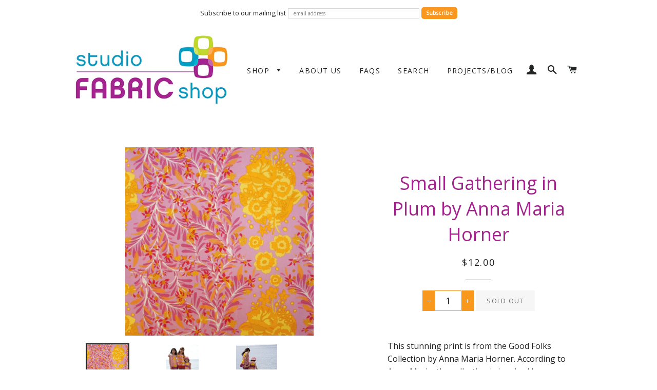

--- FILE ---
content_type: text/html; charset=utf-8
request_url: https://studiofabricshop.com/products/small-gathering-in-plum-by-anna-maria-horner
body_size: 25935
content:
<!doctype html>
<!--[if lt IE 7]><html class="no-js lt-ie9 lt-ie8 lt-ie7" lang="en"> <![endif]-->
<!--[if IE 7]><html class="no-js lt-ie9 lt-ie8" lang="en"> <![endif]-->
<!--[if IE 8]><html class="no-js lt-ie9" lang="en"> <![endif]-->
<!--[if IE 9 ]><html class="ie9 no-js"> <![endif]-->
<!--[if (gt IE 9)|!(IE)]><!--> <html class="no-js"> <!--<![endif]-->
<head>
  <meta name="p:domain_verify" content="0377517ded667d13f05848c485023b86"/>

  <!-- Basic page needs ================================================== -->
  <meta charset="utf-8">
  <meta http-equiv="X-UA-Compatible" content="IE=edge,chrome=1">

  

  <!-- Title and description ================================================== -->
  <title>
  Small Gathering in Plum by Anna Maria Horner &ndash; studiofabricshop
  </title>

  
  <meta name="description" content="This stunning print is from the Good Folks Collection by Anna Maria Horner. According to Anna Maria, the collection is inspired by memories of kindness: old European linens, family, hand-loomed wool bedspreads, meals, fields, embroidery; all the details, all the work, all the warmth, all the good wishes; weddings, wine">
  

  <!-- Helpers ================================================== -->
  <!-- /snippets/social-meta-tags.liquid -->




<meta property="og:site_name" content="studiofabricshop">
<meta property="og:url" content="https://studiofabricshop.com/products/small-gathering-in-plum-by-anna-maria-horner">
<meta property="og:title" content="Small Gathering in Plum by Anna Maria Horner">
<meta property="og:type" content="product">
<meta property="og:description" content="This stunning print is from the Good Folks Collection by Anna Maria Horner. According to Anna Maria, the collection is inspired by memories of kindness: old European linens, family, hand-loomed wool bedspreads, meals, fields, embroidery; all the details, all the work, all the warmth, all the good wishes; weddings, wine">

  <meta property="og:price:amount" content="12.00">
  <meta property="og:price:currency" content="CAD">

<meta property="og:image" content="http://studiofabricshop.com/cdn/shop/products/AH25-Plum-A_1200x1200.jpg?v=1519647178"><meta property="og:image" content="http://studiofabricshop.com/cdn/shop/products/Nadia-Yasmina-and-Georgia_AH25Plum_1200x1200.jpg?v=1519647178"><meta property="og:image" content="http://studiofabricshop.com/cdn/shop/products/Nadia-and-Georgia_AH25Plum-e1403106210109_1200x1200.jpg?v=1519647178">
<meta property="og:image:secure_url" content="https://studiofabricshop.com/cdn/shop/products/AH25-Plum-A_1200x1200.jpg?v=1519647178"><meta property="og:image:secure_url" content="https://studiofabricshop.com/cdn/shop/products/Nadia-Yasmina-and-Georgia_AH25Plum_1200x1200.jpg?v=1519647178"><meta property="og:image:secure_url" content="https://studiofabricshop.com/cdn/shop/products/Nadia-and-Georgia_AH25Plum-e1403106210109_1200x1200.jpg?v=1519647178">


<meta name="twitter:card" content="summary_large_image">
<meta name="twitter:title" content="Small Gathering in Plum by Anna Maria Horner">
<meta name="twitter:description" content="This stunning print is from the Good Folks Collection by Anna Maria Horner. According to Anna Maria, the collection is inspired by memories of kindness: old European linens, family, hand-loomed wool bedspreads, meals, fields, embroidery; all the details, all the work, all the warmth, all the good wishes; weddings, wine">

  <link rel="canonical" href="https://studiofabricshop.com/products/small-gathering-in-plum-by-anna-maria-horner">
  <meta name="viewport" content="width=device-width,initial-scale=1,shrink-to-fit=no">
  <meta name="theme-color" content="#1c1d1d">

  <!-- CSS ================================================== -->
  <link href="//studiofabricshop.com/cdn/shop/t/2/assets/timber.scss.css?v=180488812367858760491718211128" rel="stylesheet" type="text/css" media="all" />
  <link href="//studiofabricshop.com/cdn/shop/t/2/assets/theme.scss.css?v=25639845128403326091718211128" rel="stylesheet" type="text/css" media="all" />
  
  
  
  <link href="//fonts.googleapis.com/css?family=Open+Sans:400" rel="stylesheet" type="text/css" media="all" />


  


  



  <!-- Sections ================================================== -->
  <script>
    window.theme = window.theme || {};
    theme.strings = {
      zoomClose: "Close (Esc)",
      zoomPrev: "Previous (Left arrow key)",
      zoomNext: "Next (Right arrow key)",
      moneyFormat: "${{amount}}",
      addressError: "Error looking up that address",
      addressNoResults: "No results for that address",
      addressQueryLimit: "You have exceeded the Google API usage limit. Consider upgrading to a \u003ca href=\"https:\/\/developers.google.com\/maps\/premium\/usage-limits\"\u003ePremium Plan\u003c\/a\u003e.",
      authError: "There was a problem authenticating your Google Maps account.",
      cartEmpty: "Your cart is currently empty.",
      cartCookie: "Enable cookies to use the shopping cart",
      cartSavings: "You're saving [savings]"
    };
    theme.settings = {
      cartType: "drawer",
      gridType: "collage"
    };
  </script>

  <script src="//studiofabricshop.com/cdn/shop/t/2/assets/jquery-2.2.3.min.js?v=58211863146907186831520769958" type="text/javascript"></script>

  <!--[if (gt IE 9)|!(IE)]><!--><script src="//studiofabricshop.com/cdn/shop/t/2/assets/lazysizes.min.js?v=37531750901115495291520769958" async="async"></script><!--<![endif]-->
  <!--[if lte IE 9]><script src="//studiofabricshop.com/cdn/shop/t/2/assets/lazysizes.min.js?v=37531750901115495291520769958"></script><![endif]-->

  <!--[if (gt IE 9)|!(IE)]><!--><script src="//studiofabricshop.com/cdn/shop/t/2/assets/theme.js?v=105909598102382778311520769964" defer="defer"></script><!--<![endif]-->
  <!--[if lte IE 9]><script src="//studiofabricshop.com/cdn/shop/t/2/assets/theme.js?v=105909598102382778311520769964"></script><![endif]-->

  <!-- Header hook for plugins ================================================== -->
  <script>window.performance && window.performance.mark && window.performance.mark('shopify.content_for_header.start');</script><meta id="shopify-digital-wallet" name="shopify-digital-wallet" content="/613711930/digital_wallets/dialog">
<meta name="shopify-checkout-api-token" content="9e6306fb4e9dbc9c2fb7860c2d9511b0">
<meta id="in-context-paypal-metadata" data-shop-id="613711930" data-venmo-supported="false" data-environment="production" data-locale="en_US" data-paypal-v4="true" data-currency="CAD">
<link rel="alternate" type="application/json+oembed" href="https://studiofabricshop.com/products/small-gathering-in-plum-by-anna-maria-horner.oembed">
<script async="async" src="/checkouts/internal/preloads.js?locale=en-CA"></script>
<link rel="preconnect" href="https://shop.app" crossorigin="anonymous">
<script async="async" src="https://shop.app/checkouts/internal/preloads.js?locale=en-CA&shop_id=613711930" crossorigin="anonymous"></script>
<script id="apple-pay-shop-capabilities" type="application/json">{"shopId":613711930,"countryCode":"CA","currencyCode":"CAD","merchantCapabilities":["supports3DS"],"merchantId":"gid:\/\/shopify\/Shop\/613711930","merchantName":"studiofabricshop","requiredBillingContactFields":["postalAddress","email","phone"],"requiredShippingContactFields":["postalAddress","email","phone"],"shippingType":"shipping","supportedNetworks":["visa","masterCard","amex","discover","interac","jcb"],"total":{"type":"pending","label":"studiofabricshop","amount":"1.00"},"shopifyPaymentsEnabled":true,"supportsSubscriptions":true}</script>
<script id="shopify-features" type="application/json">{"accessToken":"9e6306fb4e9dbc9c2fb7860c2d9511b0","betas":["rich-media-storefront-analytics"],"domain":"studiofabricshop.com","predictiveSearch":true,"shopId":613711930,"locale":"en"}</script>
<script>var Shopify = Shopify || {};
Shopify.shop = "studiofabricshop.myshopify.com";
Shopify.locale = "en";
Shopify.currency = {"active":"CAD","rate":"1.0"};
Shopify.country = "CA";
Shopify.theme = {"name":"Brooklyn","id":12266897466,"schema_name":"Brooklyn","schema_version":"6.0.0","theme_store_id":730,"role":"main"};
Shopify.theme.handle = "null";
Shopify.theme.style = {"id":null,"handle":null};
Shopify.cdnHost = "studiofabricshop.com/cdn";
Shopify.routes = Shopify.routes || {};
Shopify.routes.root = "/";</script>
<script type="module">!function(o){(o.Shopify=o.Shopify||{}).modules=!0}(window);</script>
<script>!function(o){function n(){var o=[];function n(){o.push(Array.prototype.slice.apply(arguments))}return n.q=o,n}var t=o.Shopify=o.Shopify||{};t.loadFeatures=n(),t.autoloadFeatures=n()}(window);</script>
<script>
  window.ShopifyPay = window.ShopifyPay || {};
  window.ShopifyPay.apiHost = "shop.app\/pay";
  window.ShopifyPay.redirectState = null;
</script>
<script id="shop-js-analytics" type="application/json">{"pageType":"product"}</script>
<script defer="defer" async type="module" src="//studiofabricshop.com/cdn/shopifycloud/shop-js/modules/v2/client.init-shop-cart-sync_BApSsMSl.en.esm.js"></script>
<script defer="defer" async type="module" src="//studiofabricshop.com/cdn/shopifycloud/shop-js/modules/v2/chunk.common_CBoos6YZ.esm.js"></script>
<script type="module">
  await import("//studiofabricshop.com/cdn/shopifycloud/shop-js/modules/v2/client.init-shop-cart-sync_BApSsMSl.en.esm.js");
await import("//studiofabricshop.com/cdn/shopifycloud/shop-js/modules/v2/chunk.common_CBoos6YZ.esm.js");

  window.Shopify.SignInWithShop?.initShopCartSync?.({"fedCMEnabled":true,"windoidEnabled":true});

</script>
<script>
  window.Shopify = window.Shopify || {};
  if (!window.Shopify.featureAssets) window.Shopify.featureAssets = {};
  window.Shopify.featureAssets['shop-js'] = {"shop-cart-sync":["modules/v2/client.shop-cart-sync_DJczDl9f.en.esm.js","modules/v2/chunk.common_CBoos6YZ.esm.js"],"init-fed-cm":["modules/v2/client.init-fed-cm_BzwGC0Wi.en.esm.js","modules/v2/chunk.common_CBoos6YZ.esm.js"],"init-windoid":["modules/v2/client.init-windoid_BS26ThXS.en.esm.js","modules/v2/chunk.common_CBoos6YZ.esm.js"],"init-shop-email-lookup-coordinator":["modules/v2/client.init-shop-email-lookup-coordinator_DFwWcvrS.en.esm.js","modules/v2/chunk.common_CBoos6YZ.esm.js"],"shop-cash-offers":["modules/v2/client.shop-cash-offers_DthCPNIO.en.esm.js","modules/v2/chunk.common_CBoos6YZ.esm.js","modules/v2/chunk.modal_Bu1hFZFC.esm.js"],"shop-button":["modules/v2/client.shop-button_D_JX508o.en.esm.js","modules/v2/chunk.common_CBoos6YZ.esm.js"],"shop-toast-manager":["modules/v2/client.shop-toast-manager_tEhgP2F9.en.esm.js","modules/v2/chunk.common_CBoos6YZ.esm.js"],"avatar":["modules/v2/client.avatar_BTnouDA3.en.esm.js"],"pay-button":["modules/v2/client.pay-button_BuNmcIr_.en.esm.js","modules/v2/chunk.common_CBoos6YZ.esm.js"],"init-shop-cart-sync":["modules/v2/client.init-shop-cart-sync_BApSsMSl.en.esm.js","modules/v2/chunk.common_CBoos6YZ.esm.js"],"shop-login-button":["modules/v2/client.shop-login-button_DwLgFT0K.en.esm.js","modules/v2/chunk.common_CBoos6YZ.esm.js","modules/v2/chunk.modal_Bu1hFZFC.esm.js"],"init-customer-accounts-sign-up":["modules/v2/client.init-customer-accounts-sign-up_TlVCiykN.en.esm.js","modules/v2/client.shop-login-button_DwLgFT0K.en.esm.js","modules/v2/chunk.common_CBoos6YZ.esm.js","modules/v2/chunk.modal_Bu1hFZFC.esm.js"],"init-shop-for-new-customer-accounts":["modules/v2/client.init-shop-for-new-customer-accounts_DrjXSI53.en.esm.js","modules/v2/client.shop-login-button_DwLgFT0K.en.esm.js","modules/v2/chunk.common_CBoos6YZ.esm.js","modules/v2/chunk.modal_Bu1hFZFC.esm.js"],"init-customer-accounts":["modules/v2/client.init-customer-accounts_C0Oh2ljF.en.esm.js","modules/v2/client.shop-login-button_DwLgFT0K.en.esm.js","modules/v2/chunk.common_CBoos6YZ.esm.js","modules/v2/chunk.modal_Bu1hFZFC.esm.js"],"shop-follow-button":["modules/v2/client.shop-follow-button_C5D3XtBb.en.esm.js","modules/v2/chunk.common_CBoos6YZ.esm.js","modules/v2/chunk.modal_Bu1hFZFC.esm.js"],"checkout-modal":["modules/v2/client.checkout-modal_8TC_1FUY.en.esm.js","modules/v2/chunk.common_CBoos6YZ.esm.js","modules/v2/chunk.modal_Bu1hFZFC.esm.js"],"lead-capture":["modules/v2/client.lead-capture_D-pmUjp9.en.esm.js","modules/v2/chunk.common_CBoos6YZ.esm.js","modules/v2/chunk.modal_Bu1hFZFC.esm.js"],"shop-login":["modules/v2/client.shop-login_BmtnoEUo.en.esm.js","modules/v2/chunk.common_CBoos6YZ.esm.js","modules/v2/chunk.modal_Bu1hFZFC.esm.js"],"payment-terms":["modules/v2/client.payment-terms_BHOWV7U_.en.esm.js","modules/v2/chunk.common_CBoos6YZ.esm.js","modules/v2/chunk.modal_Bu1hFZFC.esm.js"]};
</script>
<script>(function() {
  var isLoaded = false;
  function asyncLoad() {
    if (isLoaded) return;
    isLoaded = true;
    var urls = ["https:\/\/chimpstatic.com\/mcjs-connected\/js\/users\/f646535ed9630a508b3d9ab6f\/db088f56f0d3bc519dab7a884.js?shop=studiofabricshop.myshopify.com","https:\/\/chimpstatic.com\/mcjs-connected\/js\/users\/f646535ed9630a508b3d9ab6f\/ca659141445f6d518c9907e4a.js?shop=studiofabricshop.myshopify.com"];
    for (var i = 0; i < urls.length; i++) {
      var s = document.createElement('script');
      s.type = 'text/javascript';
      s.async = true;
      s.src = urls[i];
      var x = document.getElementsByTagName('script')[0];
      x.parentNode.insertBefore(s, x);
    }
  };
  if(window.attachEvent) {
    window.attachEvent('onload', asyncLoad);
  } else {
    window.addEventListener('load', asyncLoad, false);
  }
})();</script>
<script id="__st">var __st={"a":613711930,"offset":-18000,"reqid":"ef910b4e-cc38-4019-b0a5-eb373e9943c3-1768927229","pageurl":"studiofabricshop.com\/products\/small-gathering-in-plum-by-anna-maria-horner","u":"636da42fb8c1","p":"product","rtyp":"product","rid":518706692154};</script>
<script>window.ShopifyPaypalV4VisibilityTracking = true;</script>
<script id="captcha-bootstrap">!function(){'use strict';const t='contact',e='account',n='new_comment',o=[[t,t],['blogs',n],['comments',n],[t,'customer']],c=[[e,'customer_login'],[e,'guest_login'],[e,'recover_customer_password'],[e,'create_customer']],r=t=>t.map((([t,e])=>`form[action*='/${t}']:not([data-nocaptcha='true']) input[name='form_type'][value='${e}']`)).join(','),a=t=>()=>t?[...document.querySelectorAll(t)].map((t=>t.form)):[];function s(){const t=[...o],e=r(t);return a(e)}const i='password',u='form_key',d=['recaptcha-v3-token','g-recaptcha-response','h-captcha-response',i],f=()=>{try{return window.sessionStorage}catch{return}},m='__shopify_v',_=t=>t.elements[u];function p(t,e,n=!1){try{const o=window.sessionStorage,c=JSON.parse(o.getItem(e)),{data:r}=function(t){const{data:e,action:n}=t;return t[m]||n?{data:e,action:n}:{data:t,action:n}}(c);for(const[e,n]of Object.entries(r))t.elements[e]&&(t.elements[e].value=n);n&&o.removeItem(e)}catch(o){console.error('form repopulation failed',{error:o})}}const l='form_type',E='cptcha';function T(t){t.dataset[E]=!0}const w=window,h=w.document,L='Shopify',v='ce_forms',y='captcha';let A=!1;((t,e)=>{const n=(g='f06e6c50-85a8-45c8-87d0-21a2b65856fe',I='https://cdn.shopify.com/shopifycloud/storefront-forms-hcaptcha/ce_storefront_forms_captcha_hcaptcha.v1.5.2.iife.js',D={infoText:'Protected by hCaptcha',privacyText:'Privacy',termsText:'Terms'},(t,e,n)=>{const o=w[L][v],c=o.bindForm;if(c)return c(t,g,e,D).then(n);var r;o.q.push([[t,g,e,D],n]),r=I,A||(h.body.append(Object.assign(h.createElement('script'),{id:'captcha-provider',async:!0,src:r})),A=!0)});var g,I,D;w[L]=w[L]||{},w[L][v]=w[L][v]||{},w[L][v].q=[],w[L][y]=w[L][y]||{},w[L][y].protect=function(t,e){n(t,void 0,e),T(t)},Object.freeze(w[L][y]),function(t,e,n,w,h,L){const[v,y,A,g]=function(t,e,n){const i=e?o:[],u=t?c:[],d=[...i,...u],f=r(d),m=r(i),_=r(d.filter((([t,e])=>n.includes(e))));return[a(f),a(m),a(_),s()]}(w,h,L),I=t=>{const e=t.target;return e instanceof HTMLFormElement?e:e&&e.form},D=t=>v().includes(t);t.addEventListener('submit',(t=>{const e=I(t);if(!e)return;const n=D(e)&&!e.dataset.hcaptchaBound&&!e.dataset.recaptchaBound,o=_(e),c=g().includes(e)&&(!o||!o.value);(n||c)&&t.preventDefault(),c&&!n&&(function(t){try{if(!f())return;!function(t){const e=f();if(!e)return;const n=_(t);if(!n)return;const o=n.value;o&&e.removeItem(o)}(t);const e=Array.from(Array(32),(()=>Math.random().toString(36)[2])).join('');!function(t,e){_(t)||t.append(Object.assign(document.createElement('input'),{type:'hidden',name:u})),t.elements[u].value=e}(t,e),function(t,e){const n=f();if(!n)return;const o=[...t.querySelectorAll(`input[type='${i}']`)].map((({name:t})=>t)),c=[...d,...o],r={};for(const[a,s]of new FormData(t).entries())c.includes(a)||(r[a]=s);n.setItem(e,JSON.stringify({[m]:1,action:t.action,data:r}))}(t,e)}catch(e){console.error('failed to persist form',e)}}(e),e.submit())}));const S=(t,e)=>{t&&!t.dataset[E]&&(n(t,e.some((e=>e===t))),T(t))};for(const o of['focusin','change'])t.addEventListener(o,(t=>{const e=I(t);D(e)&&S(e,y())}));const B=e.get('form_key'),M=e.get(l),P=B&&M;t.addEventListener('DOMContentLoaded',(()=>{const t=y();if(P)for(const e of t)e.elements[l].value===M&&p(e,B);[...new Set([...A(),...v().filter((t=>'true'===t.dataset.shopifyCaptcha))])].forEach((e=>S(e,t)))}))}(h,new URLSearchParams(w.location.search),n,t,e,['guest_login'])})(!0,!0)}();</script>
<script integrity="sha256-4kQ18oKyAcykRKYeNunJcIwy7WH5gtpwJnB7kiuLZ1E=" data-source-attribution="shopify.loadfeatures" defer="defer" src="//studiofabricshop.com/cdn/shopifycloud/storefront/assets/storefront/load_feature-a0a9edcb.js" crossorigin="anonymous"></script>
<script crossorigin="anonymous" defer="defer" src="//studiofabricshop.com/cdn/shopifycloud/storefront/assets/shopify_pay/storefront-65b4c6d7.js?v=20250812"></script>
<script data-source-attribution="shopify.dynamic_checkout.dynamic.init">var Shopify=Shopify||{};Shopify.PaymentButton=Shopify.PaymentButton||{isStorefrontPortableWallets:!0,init:function(){window.Shopify.PaymentButton.init=function(){};var t=document.createElement("script");t.src="https://studiofabricshop.com/cdn/shopifycloud/portable-wallets/latest/portable-wallets.en.js",t.type="module",document.head.appendChild(t)}};
</script>
<script data-source-attribution="shopify.dynamic_checkout.buyer_consent">
  function portableWalletsHideBuyerConsent(e){var t=document.getElementById("shopify-buyer-consent"),n=document.getElementById("shopify-subscription-policy-button");t&&n&&(t.classList.add("hidden"),t.setAttribute("aria-hidden","true"),n.removeEventListener("click",e))}function portableWalletsShowBuyerConsent(e){var t=document.getElementById("shopify-buyer-consent"),n=document.getElementById("shopify-subscription-policy-button");t&&n&&(t.classList.remove("hidden"),t.removeAttribute("aria-hidden"),n.addEventListener("click",e))}window.Shopify?.PaymentButton&&(window.Shopify.PaymentButton.hideBuyerConsent=portableWalletsHideBuyerConsent,window.Shopify.PaymentButton.showBuyerConsent=portableWalletsShowBuyerConsent);
</script>
<script data-source-attribution="shopify.dynamic_checkout.cart.bootstrap">document.addEventListener("DOMContentLoaded",(function(){function t(){return document.querySelector("shopify-accelerated-checkout-cart, shopify-accelerated-checkout")}if(t())Shopify.PaymentButton.init();else{new MutationObserver((function(e,n){t()&&(Shopify.PaymentButton.init(),n.disconnect())})).observe(document.body,{childList:!0,subtree:!0})}}));
</script>
<script id='scb4127' type='text/javascript' async='' src='https://studiofabricshop.com/cdn/shopifycloud/privacy-banner/storefront-banner.js'></script><link id="shopify-accelerated-checkout-styles" rel="stylesheet" media="screen" href="https://studiofabricshop.com/cdn/shopifycloud/portable-wallets/latest/accelerated-checkout-backwards-compat.css" crossorigin="anonymous">
<style id="shopify-accelerated-checkout-cart">
        #shopify-buyer-consent {
  margin-top: 1em;
  display: inline-block;
  width: 100%;
}

#shopify-buyer-consent.hidden {
  display: none;
}

#shopify-subscription-policy-button {
  background: none;
  border: none;
  padding: 0;
  text-decoration: underline;
  font-size: inherit;
  cursor: pointer;
}

#shopify-subscription-policy-button::before {
  box-shadow: none;
}

      </style>

<script>window.performance && window.performance.mark && window.performance.mark('shopify.content_for_header.end');</script>
  <!-- /snippets/oldIE-js.liquid -->


<!--[if lt IE 9]>
<script src="//cdnjs.cloudflare.com/ajax/libs/html5shiv/3.7.2/html5shiv.min.js" type="text/javascript"></script>
<script src="//studiofabricshop.com/cdn/shop/t/2/assets/respond.min.js?v=52248677837542619231520769959" type="text/javascript"></script>
<link href="//studiofabricshop.com/cdn/shop/t/2/assets/respond-proxy.html" id="respond-proxy" rel="respond-proxy" />
<link href="//studiofabricshop.com/search?q=dee2ad979eeebc70526c6ae146bab57f" id="respond-redirect" rel="respond-redirect" />
<script src="//studiofabricshop.com/search?q=dee2ad979eeebc70526c6ae146bab57f" type="text/javascript"></script>
<![endif]-->


<!--[if (lte IE 9) ]><script src="//studiofabricshop.com/cdn/shop/t/2/assets/match-media.min.js?v=159635276924582161481520769958" type="text/javascript"></script><![endif]-->


  <script src="//studiofabricshop.com/cdn/shop/t/2/assets/modernizr.min.js?v=21391054748206432451520769958" type="text/javascript"></script>

  
  

<!-- BEGIN app block: shopify://apps/klaviyo-email-marketing-sms/blocks/klaviyo-onsite-embed/2632fe16-c075-4321-a88b-50b567f42507 -->












  <script async src="https://static.klaviyo.com/onsite/js/XjtCQN/klaviyo.js?company_id=XjtCQN"></script>
  <script>!function(){if(!window.klaviyo){window._klOnsite=window._klOnsite||[];try{window.klaviyo=new Proxy({},{get:function(n,i){return"push"===i?function(){var n;(n=window._klOnsite).push.apply(n,arguments)}:function(){for(var n=arguments.length,o=new Array(n),w=0;w<n;w++)o[w]=arguments[w];var t="function"==typeof o[o.length-1]?o.pop():void 0,e=new Promise((function(n){window._klOnsite.push([i].concat(o,[function(i){t&&t(i),n(i)}]))}));return e}}})}catch(n){window.klaviyo=window.klaviyo||[],window.klaviyo.push=function(){var n;(n=window._klOnsite).push.apply(n,arguments)}}}}();</script>

  
    <script id="viewed_product">
      if (item == null) {
        var _learnq = _learnq || [];

        var MetafieldReviews = null
        var MetafieldYotpoRating = null
        var MetafieldYotpoCount = null
        var MetafieldLooxRating = null
        var MetafieldLooxCount = null
        var okendoProduct = null
        var okendoProductReviewCount = null
        var okendoProductReviewAverageValue = null
        try {
          // The following fields are used for Customer Hub recently viewed in order to add reviews.
          // This information is not part of __kla_viewed. Instead, it is part of __kla_viewed_reviewed_items
          MetafieldReviews = {};
          MetafieldYotpoRating = null
          MetafieldYotpoCount = null
          MetafieldLooxRating = null
          MetafieldLooxCount = null

          okendoProduct = null
          // If the okendo metafield is not legacy, it will error, which then requires the new json formatted data
          if (okendoProduct && 'error' in okendoProduct) {
            okendoProduct = null
          }
          okendoProductReviewCount = okendoProduct ? okendoProduct.reviewCount : null
          okendoProductReviewAverageValue = okendoProduct ? okendoProduct.reviewAverageValue : null
        } catch (error) {
          console.error('Error in Klaviyo onsite reviews tracking:', error);
        }

        var item = {
          Name: "Small Gathering in Plum by Anna Maria Horner",
          ProductID: 518706692154,
          Categories: [],
          ImageURL: "https://studiofabricshop.com/cdn/shop/products/AH25-Plum-A_grande.jpg?v=1519647178",
          URL: "https://studiofabricshop.com/products/small-gathering-in-plum-by-anna-maria-horner",
          Brand: "Studio Fabric Shop",
          Price: "$12.00",
          Value: "12.00",
          CompareAtPrice: "$0.00"
        };
        _learnq.push(['track', 'Viewed Product', item]);
        _learnq.push(['trackViewedItem', {
          Title: item.Name,
          ItemId: item.ProductID,
          Categories: item.Categories,
          ImageUrl: item.ImageURL,
          Url: item.URL,
          Metadata: {
            Brand: item.Brand,
            Price: item.Price,
            Value: item.Value,
            CompareAtPrice: item.CompareAtPrice
          },
          metafields:{
            reviews: MetafieldReviews,
            yotpo:{
              rating: MetafieldYotpoRating,
              count: MetafieldYotpoCount,
            },
            loox:{
              rating: MetafieldLooxRating,
              count: MetafieldLooxCount,
            },
            okendo: {
              rating: okendoProductReviewAverageValue,
              count: okendoProductReviewCount,
            }
          }
        }]);
      }
    </script>
  




  <script>
    window.klaviyoReviewsProductDesignMode = false
  </script>







<!-- END app block --><script src="https://cdn.shopify.com/extensions/19689677-6488-4a31-adf3-fcf4359c5fd9/forms-2295/assets/shopify-forms-loader.js" type="text/javascript" defer="defer"></script>
<link href="https://monorail-edge.shopifysvc.com" rel="dns-prefetch">
<script>(function(){if ("sendBeacon" in navigator && "performance" in window) {try {var session_token_from_headers = performance.getEntriesByType('navigation')[0].serverTiming.find(x => x.name == '_s').description;} catch {var session_token_from_headers = undefined;}var session_cookie_matches = document.cookie.match(/_shopify_s=([^;]*)/);var session_token_from_cookie = session_cookie_matches && session_cookie_matches.length === 2 ? session_cookie_matches[1] : "";var session_token = session_token_from_headers || session_token_from_cookie || "";function handle_abandonment_event(e) {var entries = performance.getEntries().filter(function(entry) {return /monorail-edge.shopifysvc.com/.test(entry.name);});if (!window.abandonment_tracked && entries.length === 0) {window.abandonment_tracked = true;var currentMs = Date.now();var navigation_start = performance.timing.navigationStart;var payload = {shop_id: 613711930,url: window.location.href,navigation_start,duration: currentMs - navigation_start,session_token,page_type: "product"};window.navigator.sendBeacon("https://monorail-edge.shopifysvc.com/v1/produce", JSON.stringify({schema_id: "online_store_buyer_site_abandonment/1.1",payload: payload,metadata: {event_created_at_ms: currentMs,event_sent_at_ms: currentMs}}));}}window.addEventListener('pagehide', handle_abandonment_event);}}());</script>
<script id="web-pixels-manager-setup">(function e(e,d,r,n,o){if(void 0===o&&(o={}),!Boolean(null===(a=null===(i=window.Shopify)||void 0===i?void 0:i.analytics)||void 0===a?void 0:a.replayQueue)){var i,a;window.Shopify=window.Shopify||{};var t=window.Shopify;t.analytics=t.analytics||{};var s=t.analytics;s.replayQueue=[],s.publish=function(e,d,r){return s.replayQueue.push([e,d,r]),!0};try{self.performance.mark("wpm:start")}catch(e){}var l=function(){var e={modern:/Edge?\/(1{2}[4-9]|1[2-9]\d|[2-9]\d{2}|\d{4,})\.\d+(\.\d+|)|Firefox\/(1{2}[4-9]|1[2-9]\d|[2-9]\d{2}|\d{4,})\.\d+(\.\d+|)|Chrom(ium|e)\/(9{2}|\d{3,})\.\d+(\.\d+|)|(Maci|X1{2}).+ Version\/(15\.\d+|(1[6-9]|[2-9]\d|\d{3,})\.\d+)([,.]\d+|)( \(\w+\)|)( Mobile\/\w+|) Safari\/|Chrome.+OPR\/(9{2}|\d{3,})\.\d+\.\d+|(CPU[ +]OS|iPhone[ +]OS|CPU[ +]iPhone|CPU IPhone OS|CPU iPad OS)[ +]+(15[._]\d+|(1[6-9]|[2-9]\d|\d{3,})[._]\d+)([._]\d+|)|Android:?[ /-](13[3-9]|1[4-9]\d|[2-9]\d{2}|\d{4,})(\.\d+|)(\.\d+|)|Android.+Firefox\/(13[5-9]|1[4-9]\d|[2-9]\d{2}|\d{4,})\.\d+(\.\d+|)|Android.+Chrom(ium|e)\/(13[3-9]|1[4-9]\d|[2-9]\d{2}|\d{4,})\.\d+(\.\d+|)|SamsungBrowser\/([2-9]\d|\d{3,})\.\d+/,legacy:/Edge?\/(1[6-9]|[2-9]\d|\d{3,})\.\d+(\.\d+|)|Firefox\/(5[4-9]|[6-9]\d|\d{3,})\.\d+(\.\d+|)|Chrom(ium|e)\/(5[1-9]|[6-9]\d|\d{3,})\.\d+(\.\d+|)([\d.]+$|.*Safari\/(?![\d.]+ Edge\/[\d.]+$))|(Maci|X1{2}).+ Version\/(10\.\d+|(1[1-9]|[2-9]\d|\d{3,})\.\d+)([,.]\d+|)( \(\w+\)|)( Mobile\/\w+|) Safari\/|Chrome.+OPR\/(3[89]|[4-9]\d|\d{3,})\.\d+\.\d+|(CPU[ +]OS|iPhone[ +]OS|CPU[ +]iPhone|CPU IPhone OS|CPU iPad OS)[ +]+(10[._]\d+|(1[1-9]|[2-9]\d|\d{3,})[._]\d+)([._]\d+|)|Android:?[ /-](13[3-9]|1[4-9]\d|[2-9]\d{2}|\d{4,})(\.\d+|)(\.\d+|)|Mobile Safari.+OPR\/([89]\d|\d{3,})\.\d+\.\d+|Android.+Firefox\/(13[5-9]|1[4-9]\d|[2-9]\d{2}|\d{4,})\.\d+(\.\d+|)|Android.+Chrom(ium|e)\/(13[3-9]|1[4-9]\d|[2-9]\d{2}|\d{4,})\.\d+(\.\d+|)|Android.+(UC? ?Browser|UCWEB|U3)[ /]?(15\.([5-9]|\d{2,})|(1[6-9]|[2-9]\d|\d{3,})\.\d+)\.\d+|SamsungBrowser\/(5\.\d+|([6-9]|\d{2,})\.\d+)|Android.+MQ{2}Browser\/(14(\.(9|\d{2,})|)|(1[5-9]|[2-9]\d|\d{3,})(\.\d+|))(\.\d+|)|K[Aa][Ii]OS\/(3\.\d+|([4-9]|\d{2,})\.\d+)(\.\d+|)/},d=e.modern,r=e.legacy,n=navigator.userAgent;return n.match(d)?"modern":n.match(r)?"legacy":"unknown"}(),u="modern"===l?"modern":"legacy",c=(null!=n?n:{modern:"",legacy:""})[u],f=function(e){return[e.baseUrl,"/wpm","/b",e.hashVersion,"modern"===e.buildTarget?"m":"l",".js"].join("")}({baseUrl:d,hashVersion:r,buildTarget:u}),m=function(e){var d=e.version,r=e.bundleTarget,n=e.surface,o=e.pageUrl,i=e.monorailEndpoint;return{emit:function(e){var a=e.status,t=e.errorMsg,s=(new Date).getTime(),l=JSON.stringify({metadata:{event_sent_at_ms:s},events:[{schema_id:"web_pixels_manager_load/3.1",payload:{version:d,bundle_target:r,page_url:o,status:a,surface:n,error_msg:t},metadata:{event_created_at_ms:s}}]});if(!i)return console&&console.warn&&console.warn("[Web Pixels Manager] No Monorail endpoint provided, skipping logging."),!1;try{return self.navigator.sendBeacon.bind(self.navigator)(i,l)}catch(e){}var u=new XMLHttpRequest;try{return u.open("POST",i,!0),u.setRequestHeader("Content-Type","text/plain"),u.send(l),!0}catch(e){return console&&console.warn&&console.warn("[Web Pixels Manager] Got an unhandled error while logging to Monorail."),!1}}}}({version:r,bundleTarget:l,surface:e.surface,pageUrl:self.location.href,monorailEndpoint:e.monorailEndpoint});try{o.browserTarget=l,function(e){var d=e.src,r=e.async,n=void 0===r||r,o=e.onload,i=e.onerror,a=e.sri,t=e.scriptDataAttributes,s=void 0===t?{}:t,l=document.createElement("script"),u=document.querySelector("head"),c=document.querySelector("body");if(l.async=n,l.src=d,a&&(l.integrity=a,l.crossOrigin="anonymous"),s)for(var f in s)if(Object.prototype.hasOwnProperty.call(s,f))try{l.dataset[f]=s[f]}catch(e){}if(o&&l.addEventListener("load",o),i&&l.addEventListener("error",i),u)u.appendChild(l);else{if(!c)throw new Error("Did not find a head or body element to append the script");c.appendChild(l)}}({src:f,async:!0,onload:function(){if(!function(){var e,d;return Boolean(null===(d=null===(e=window.Shopify)||void 0===e?void 0:e.analytics)||void 0===d?void 0:d.initialized)}()){var d=window.webPixelsManager.init(e)||void 0;if(d){var r=window.Shopify.analytics;r.replayQueue.forEach((function(e){var r=e[0],n=e[1],o=e[2];d.publishCustomEvent(r,n,o)})),r.replayQueue=[],r.publish=d.publishCustomEvent,r.visitor=d.visitor,r.initialized=!0}}},onerror:function(){return m.emit({status:"failed",errorMsg:"".concat(f," has failed to load")})},sri:function(e){var d=/^sha384-[A-Za-z0-9+/=]+$/;return"string"==typeof e&&d.test(e)}(c)?c:"",scriptDataAttributes:o}),m.emit({status:"loading"})}catch(e){m.emit({status:"failed",errorMsg:(null==e?void 0:e.message)||"Unknown error"})}}})({shopId: 613711930,storefrontBaseUrl: "https://studiofabricshop.com",extensionsBaseUrl: "https://extensions.shopifycdn.com/cdn/shopifycloud/web-pixels-manager",monorailEndpoint: "https://monorail-edge.shopifysvc.com/unstable/produce_batch",surface: "storefront-renderer",enabledBetaFlags: ["2dca8a86"],webPixelsConfigList: [{"id":"170197184","configuration":"{\"pixel_id\":\"3037905009774235\",\"pixel_type\":\"facebook_pixel\",\"metaapp_system_user_token\":\"-\"}","eventPayloadVersion":"v1","runtimeContext":"OPEN","scriptVersion":"ca16bc87fe92b6042fbaa3acc2fbdaa6","type":"APP","apiClientId":2329312,"privacyPurposes":["ANALYTICS","MARKETING","SALE_OF_DATA"],"dataSharingAdjustments":{"protectedCustomerApprovalScopes":["read_customer_address","read_customer_email","read_customer_name","read_customer_personal_data","read_customer_phone"]}},{"id":"64159936","configuration":"{\"tagID\":\"2613759262113\"}","eventPayloadVersion":"v1","runtimeContext":"STRICT","scriptVersion":"18031546ee651571ed29edbe71a3550b","type":"APP","apiClientId":3009811,"privacyPurposes":["ANALYTICS","MARKETING","SALE_OF_DATA"],"dataSharingAdjustments":{"protectedCustomerApprovalScopes":["read_customer_address","read_customer_email","read_customer_name","read_customer_personal_data","read_customer_phone"]}},{"id":"65470656","eventPayloadVersion":"v1","runtimeContext":"LAX","scriptVersion":"1","type":"CUSTOM","privacyPurposes":["MARKETING"],"name":"Meta pixel (migrated)"},{"id":"89358528","eventPayloadVersion":"v1","runtimeContext":"LAX","scriptVersion":"1","type":"CUSTOM","privacyPurposes":["ANALYTICS"],"name":"Google Analytics tag (migrated)"},{"id":"shopify-app-pixel","configuration":"{}","eventPayloadVersion":"v1","runtimeContext":"STRICT","scriptVersion":"0450","apiClientId":"shopify-pixel","type":"APP","privacyPurposes":["ANALYTICS","MARKETING"]},{"id":"shopify-custom-pixel","eventPayloadVersion":"v1","runtimeContext":"LAX","scriptVersion":"0450","apiClientId":"shopify-pixel","type":"CUSTOM","privacyPurposes":["ANALYTICS","MARKETING"]}],isMerchantRequest: false,initData: {"shop":{"name":"studiofabricshop","paymentSettings":{"currencyCode":"CAD"},"myshopifyDomain":"studiofabricshop.myshopify.com","countryCode":"CA","storefrontUrl":"https:\/\/studiofabricshop.com"},"customer":null,"cart":null,"checkout":null,"productVariants":[{"price":{"amount":12.0,"currencyCode":"CAD"},"product":{"title":"Small Gathering in Plum by Anna Maria Horner","vendor":"Studio Fabric Shop","id":"518706692154","untranslatedTitle":"Small Gathering in Plum by Anna Maria Horner","url":"\/products\/small-gathering-in-plum-by-anna-maria-horner","type":"Uncategorized"},"id":"6860633112634","image":{"src":"\/\/studiofabricshop.com\/cdn\/shop\/products\/AH25-Plum-A.jpg?v=1519647178"},"sku":"","title":"Default Title","untranslatedTitle":"Default Title"}],"purchasingCompany":null},},"https://studiofabricshop.com/cdn","fcfee988w5aeb613cpc8e4bc33m6693e112",{"modern":"","legacy":""},{"shopId":"613711930","storefrontBaseUrl":"https:\/\/studiofabricshop.com","extensionBaseUrl":"https:\/\/extensions.shopifycdn.com\/cdn\/shopifycloud\/web-pixels-manager","surface":"storefront-renderer","enabledBetaFlags":"[\"2dca8a86\"]","isMerchantRequest":"false","hashVersion":"fcfee988w5aeb613cpc8e4bc33m6693e112","publish":"custom","events":"[[\"page_viewed\",{}],[\"product_viewed\",{\"productVariant\":{\"price\":{\"amount\":12.0,\"currencyCode\":\"CAD\"},\"product\":{\"title\":\"Small Gathering in Plum by Anna Maria Horner\",\"vendor\":\"Studio Fabric Shop\",\"id\":\"518706692154\",\"untranslatedTitle\":\"Small Gathering in Plum by Anna Maria Horner\",\"url\":\"\/products\/small-gathering-in-plum-by-anna-maria-horner\",\"type\":\"Uncategorized\"},\"id\":\"6860633112634\",\"image\":{\"src\":\"\/\/studiofabricshop.com\/cdn\/shop\/products\/AH25-Plum-A.jpg?v=1519647178\"},\"sku\":\"\",\"title\":\"Default Title\",\"untranslatedTitle\":\"Default Title\"}}]]"});</script><script>
  window.ShopifyAnalytics = window.ShopifyAnalytics || {};
  window.ShopifyAnalytics.meta = window.ShopifyAnalytics.meta || {};
  window.ShopifyAnalytics.meta.currency = 'CAD';
  var meta = {"product":{"id":518706692154,"gid":"gid:\/\/shopify\/Product\/518706692154","vendor":"Studio Fabric Shop","type":"Uncategorized","handle":"small-gathering-in-plum-by-anna-maria-horner","variants":[{"id":6860633112634,"price":1200,"name":"Small Gathering in Plum by Anna Maria Horner","public_title":null,"sku":""}],"remote":false},"page":{"pageType":"product","resourceType":"product","resourceId":518706692154,"requestId":"ef910b4e-cc38-4019-b0a5-eb373e9943c3-1768927229"}};
  for (var attr in meta) {
    window.ShopifyAnalytics.meta[attr] = meta[attr];
  }
</script>
<script class="analytics">
  (function () {
    var customDocumentWrite = function(content) {
      var jquery = null;

      if (window.jQuery) {
        jquery = window.jQuery;
      } else if (window.Checkout && window.Checkout.$) {
        jquery = window.Checkout.$;
      }

      if (jquery) {
        jquery('body').append(content);
      }
    };

    var hasLoggedConversion = function(token) {
      if (token) {
        return document.cookie.indexOf('loggedConversion=' + token) !== -1;
      }
      return false;
    }

    var setCookieIfConversion = function(token) {
      if (token) {
        var twoMonthsFromNow = new Date(Date.now());
        twoMonthsFromNow.setMonth(twoMonthsFromNow.getMonth() + 2);

        document.cookie = 'loggedConversion=' + token + '; expires=' + twoMonthsFromNow;
      }
    }

    var trekkie = window.ShopifyAnalytics.lib = window.trekkie = window.trekkie || [];
    if (trekkie.integrations) {
      return;
    }
    trekkie.methods = [
      'identify',
      'page',
      'ready',
      'track',
      'trackForm',
      'trackLink'
    ];
    trekkie.factory = function(method) {
      return function() {
        var args = Array.prototype.slice.call(arguments);
        args.unshift(method);
        trekkie.push(args);
        return trekkie;
      };
    };
    for (var i = 0; i < trekkie.methods.length; i++) {
      var key = trekkie.methods[i];
      trekkie[key] = trekkie.factory(key);
    }
    trekkie.load = function(config) {
      trekkie.config = config || {};
      trekkie.config.initialDocumentCookie = document.cookie;
      var first = document.getElementsByTagName('script')[0];
      var script = document.createElement('script');
      script.type = 'text/javascript';
      script.onerror = function(e) {
        var scriptFallback = document.createElement('script');
        scriptFallback.type = 'text/javascript';
        scriptFallback.onerror = function(error) {
                var Monorail = {
      produce: function produce(monorailDomain, schemaId, payload) {
        var currentMs = new Date().getTime();
        var event = {
          schema_id: schemaId,
          payload: payload,
          metadata: {
            event_created_at_ms: currentMs,
            event_sent_at_ms: currentMs
          }
        };
        return Monorail.sendRequest("https://" + monorailDomain + "/v1/produce", JSON.stringify(event));
      },
      sendRequest: function sendRequest(endpointUrl, payload) {
        // Try the sendBeacon API
        if (window && window.navigator && typeof window.navigator.sendBeacon === 'function' && typeof window.Blob === 'function' && !Monorail.isIos12()) {
          var blobData = new window.Blob([payload], {
            type: 'text/plain'
          });

          if (window.navigator.sendBeacon(endpointUrl, blobData)) {
            return true;
          } // sendBeacon was not successful

        } // XHR beacon

        var xhr = new XMLHttpRequest();

        try {
          xhr.open('POST', endpointUrl);
          xhr.setRequestHeader('Content-Type', 'text/plain');
          xhr.send(payload);
        } catch (e) {
          console.log(e);
        }

        return false;
      },
      isIos12: function isIos12() {
        return window.navigator.userAgent.lastIndexOf('iPhone; CPU iPhone OS 12_') !== -1 || window.navigator.userAgent.lastIndexOf('iPad; CPU OS 12_') !== -1;
      }
    };
    Monorail.produce('monorail-edge.shopifysvc.com',
      'trekkie_storefront_load_errors/1.1',
      {shop_id: 613711930,
      theme_id: 12266897466,
      app_name: "storefront",
      context_url: window.location.href,
      source_url: "//studiofabricshop.com/cdn/s/trekkie.storefront.cd680fe47e6c39ca5d5df5f0a32d569bc48c0f27.min.js"});

        };
        scriptFallback.async = true;
        scriptFallback.src = '//studiofabricshop.com/cdn/s/trekkie.storefront.cd680fe47e6c39ca5d5df5f0a32d569bc48c0f27.min.js';
        first.parentNode.insertBefore(scriptFallback, first);
      };
      script.async = true;
      script.src = '//studiofabricshop.com/cdn/s/trekkie.storefront.cd680fe47e6c39ca5d5df5f0a32d569bc48c0f27.min.js';
      first.parentNode.insertBefore(script, first);
    };
    trekkie.load(
      {"Trekkie":{"appName":"storefront","development":false,"defaultAttributes":{"shopId":613711930,"isMerchantRequest":null,"themeId":12266897466,"themeCityHash":"16991819402321887011","contentLanguage":"en","currency":"CAD","eventMetadataId":"4596dddc-e267-47bd-a9ba-d06ae8db60a0"},"isServerSideCookieWritingEnabled":true,"monorailRegion":"shop_domain","enabledBetaFlags":["65f19447"]},"Session Attribution":{},"S2S":{"facebookCapiEnabled":false,"source":"trekkie-storefront-renderer","apiClientId":580111}}
    );

    var loaded = false;
    trekkie.ready(function() {
      if (loaded) return;
      loaded = true;

      window.ShopifyAnalytics.lib = window.trekkie;

      var originalDocumentWrite = document.write;
      document.write = customDocumentWrite;
      try { window.ShopifyAnalytics.merchantGoogleAnalytics.call(this); } catch(error) {};
      document.write = originalDocumentWrite;

      window.ShopifyAnalytics.lib.page(null,{"pageType":"product","resourceType":"product","resourceId":518706692154,"requestId":"ef910b4e-cc38-4019-b0a5-eb373e9943c3-1768927229","shopifyEmitted":true});

      var match = window.location.pathname.match(/checkouts\/(.+)\/(thank_you|post_purchase)/)
      var token = match? match[1]: undefined;
      if (!hasLoggedConversion(token)) {
        setCookieIfConversion(token);
        window.ShopifyAnalytics.lib.track("Viewed Product",{"currency":"CAD","variantId":6860633112634,"productId":518706692154,"productGid":"gid:\/\/shopify\/Product\/518706692154","name":"Small Gathering in Plum by Anna Maria Horner","price":"12.00","sku":"","brand":"Studio Fabric Shop","variant":null,"category":"Uncategorized","nonInteraction":true,"remote":false},undefined,undefined,{"shopifyEmitted":true});
      window.ShopifyAnalytics.lib.track("monorail:\/\/trekkie_storefront_viewed_product\/1.1",{"currency":"CAD","variantId":6860633112634,"productId":518706692154,"productGid":"gid:\/\/shopify\/Product\/518706692154","name":"Small Gathering in Plum by Anna Maria Horner","price":"12.00","sku":"","brand":"Studio Fabric Shop","variant":null,"category":"Uncategorized","nonInteraction":true,"remote":false,"referer":"https:\/\/studiofabricshop.com\/products\/small-gathering-in-plum-by-anna-maria-horner"});
      }
    });


        var eventsListenerScript = document.createElement('script');
        eventsListenerScript.async = true;
        eventsListenerScript.src = "//studiofabricshop.com/cdn/shopifycloud/storefront/assets/shop_events_listener-3da45d37.js";
        document.getElementsByTagName('head')[0].appendChild(eventsListenerScript);

})();</script>
  <script>
  if (!window.ga || (window.ga && typeof window.ga !== 'function')) {
    window.ga = function ga() {
      (window.ga.q = window.ga.q || []).push(arguments);
      if (window.Shopify && window.Shopify.analytics && typeof window.Shopify.analytics.publish === 'function') {
        window.Shopify.analytics.publish("ga_stub_called", {}, {sendTo: "google_osp_migration"});
      }
      console.error("Shopify's Google Analytics stub called with:", Array.from(arguments), "\nSee https://help.shopify.com/manual/promoting-marketing/pixels/pixel-migration#google for more information.");
    };
    if (window.Shopify && window.Shopify.analytics && typeof window.Shopify.analytics.publish === 'function') {
      window.Shopify.analytics.publish("ga_stub_initialized", {}, {sendTo: "google_osp_migration"});
    }
  }
</script>
<script
  defer
  src="https://studiofabricshop.com/cdn/shopifycloud/perf-kit/shopify-perf-kit-3.0.4.min.js"
  data-application="storefront-renderer"
  data-shop-id="613711930"
  data-render-region="gcp-us-central1"
  data-page-type="product"
  data-theme-instance-id="12266897466"
  data-theme-name="Brooklyn"
  data-theme-version="6.0.0"
  data-monorail-region="shop_domain"
  data-resource-timing-sampling-rate="10"
  data-shs="true"
  data-shs-beacon="true"
  data-shs-export-with-fetch="true"
  data-shs-logs-sample-rate="1"
  data-shs-beacon-endpoint="https://studiofabricshop.com/api/collect"
></script>
</head>


<body id="small-gathering-in-plum-by-anna-maria-horner" class="template-product">

  <div id="NavDrawer" class="drawer drawer--left">
    <div id="shopify-section-drawer-menu" class="shopify-section"><div data-section-id="drawer-menu" data-section-type="drawer-menu-section">
  <div class="drawer__inner drawer-left__inner">

    

    <ul class="mobile-nav">
      
        
          <li class="mobile-nav__item">
            <div class="mobile-nav__has-sublist">
              <a
                href="http://studiofabricshop.myshopify.com/collections"
                class="mobile-nav__link"
                id="Label-1"
                >Shop</a>
              <div class="mobile-nav__toggle">
                <button type="button" class="mobile-nav__toggle-btn icon-fallback-text" aria-controls="Linklist-1" aria-expanded="false">
                  <span class="icon-fallback-text mobile-nav__toggle-open">
                    <span class="icon icon-plus" aria-hidden="true"></span>
                    <span class="fallback-text">Expand submenu Shop</span>
                  </span>
                  <span class="icon-fallback-text mobile-nav__toggle-close">
                    <span class="icon icon-minus" aria-hidden="true"></span>
                    <span class="fallback-text">Collapse submenu Shop</span>
                  </span>
                </button>
              </div>
            </div>
            <ul class="mobile-nav__sublist" id="Linklist-1" aria-labelledby="Label-1" role="navigation">
              
              
                
                <li class="mobile-nav__item">
                  <a
                    href="/collections/all-fabric-1"
                    class="mobile-nav__link"
                    >
                      All Fabric
                  </a>
                </li>
                
              
                
                <li class="mobile-nav__item">
                  <a
                    href="/pages/by-designer"
                    class="mobile-nav__link"
                    >
                      By Designer
                  </a>
                </li>
                
              
                
                <li class="mobile-nav__item">
                  <a
                    href="/pages/by-fabric-type"
                    class="mobile-nav__link"
                    >
                      By Fabric Type
                  </a>
                </li>
                
              
                
                <li class="mobile-nav__item">
                  <a
                    href="/pages/by-colour"
                    class="mobile-nav__link"
                    >
                      By Colour
                  </a>
                </li>
                
              
                
                <li class="mobile-nav__item">
                  <a
                    href="/pages/by-company"
                    class="mobile-nav__link"
                    >
                      By Company
                  </a>
                </li>
                
              
                
                <li class="mobile-nav__item">
                  <a
                    href="/collections/animal-prints-1"
                    class="mobile-nav__link"
                    >
                      Animal Prints
                  </a>
                </li>
                
              
                
                <li class="mobile-nav__item">
                  <a
                    href="/collections/batiks"
                    class="mobile-nav__link"
                    >
                      Batiks (new!)
                  </a>
                </li>
                
              
                
                <li class="mobile-nav__item">
                  <a
                    href="/collections/clearance-fabrics/clearance"
                    class="mobile-nav__link"
                    >
                      Sale / Clearance Fabric
                  </a>
                </li>
                
              
                
                <li class="mobile-nav__item">
                  <a
                    href="/collections/cute-kawaii-prints-1"
                    class="mobile-nav__link"
                    >
                      Cute / Kawaii Prints
                  </a>
                </li>
                
              
                
                <li class="mobile-nav__item">
                  <a
                    href="/collections/florals-1"
                    class="mobile-nav__link"
                    >
                      Florals
                  </a>
                </li>
                
              
                
                <li class="mobile-nav__item">
                  <a
                    href="/collections/japanese-import-fabric-1"
                    class="mobile-nav__link"
                    >
                      Japanese Import Fabric
                  </a>
                </li>
                
              
                
                <li class="mobile-nav__item">
                  <a
                    href="/collections/knits"
                    class="mobile-nav__link"
                    >
                      Knits
                  </a>
                </li>
                
              
                
                <li class="mobile-nav__item">
                  <a
                    href="/collections/liberty-tana-lawn"
                    class="mobile-nav__link"
                    >
                      Liberty Tana Lawn
                  </a>
                </li>
                
              
                
                <li class="mobile-nav__item">
                  <a
                    href="/collections/ribbons-and-trims-1/buttons+zippers+trims+bias-tape"
                    class="mobile-nav__link"
                    >
                      Buttons, Zippers, and Trims
                  </a>
                </li>
                
              
                
                <li class="mobile-nav__item">
                  <a
                    href="/collections/novelty-prints"
                    class="mobile-nav__link"
                    >
                      Novelty prints
                  </a>
                </li>
                
              
                
                <li class="mobile-nav__item">
                  <a
                    href="/collections/out-of-print-and-hard-to-find"
                    class="mobile-nav__link"
                    >
                      Out of Print
                  </a>
                </li>
                
              
                
                <li class="mobile-nav__item">
                  <a
                    href="/collections/pre-cut-fabric-goodies-1"
                    class="mobile-nav__link"
                    >
                      Pre-cuts and bundles
                  </a>
                </li>
                
              
                
                <li class="mobile-nav__item">
                  <a
                    href="/collections/solid-colours"
                    class="mobile-nav__link"
                    >
                      Solid Colours
                  </a>
                </li>
                
              
                
                <li class="mobile-nav__item">
                  <a
                    href="/collections/stripes-and-dots-1"
                    class="mobile-nav__link"
                    >
                      Stripes and Dots
                  </a>
                </li>
                
              
                
                <li class="mobile-nav__item">
                  <a
                    href="/collections/gift-cards"
                    class="mobile-nav__link"
                    >
                      Gift Cards
                  </a>
                </li>
                
              
            </ul>
          </li>

          
      
        

          <li class="mobile-nav__item">
            <a
              href="/pages/about-us"
              class="mobile-nav__link"
              >
                About Us
            </a>
          </li>

        
      
        

          <li class="mobile-nav__item">
            <a
              href="/pages/faqs"
              class="mobile-nav__link"
              >
                FAQs
            </a>
          </li>

        
      
        

          <li class="mobile-nav__item">
            <a
              href="/search"
              class="mobile-nav__link"
              >
                Search
            </a>
          </li>

        
      
        

          <li class="mobile-nav__item">
            <a
              href="/blogs/projects"
              class="mobile-nav__link"
              >
                Projects/Blog
            </a>
          </li>

        
      
      
      <li class="mobile-nav__spacer"></li>

      
      
        
          <li class="mobile-nav__item mobile-nav__item--secondary">
            <a href="/account/login" id="customer_login_link">Log In</a>
          </li>
          <li class="mobile-nav__item mobile-nav__item--secondary">
            <a href="/account/register" id="customer_register_link">Create Account</a>
          </li>
        
      
      
    </ul>
    <!-- //mobile-nav -->
  </div>
</div>


</div>
  </div>
  <div id="CartDrawer" class="drawer drawer--right drawer--has-fixed-footer">
    <div class="drawer__fixed-header">
      <div class="drawer__header">
        <div class="drawer__title">Your cart</div>
        <div class="drawer__close">
          <button type="button" class="icon-fallback-text drawer__close-button js-drawer-close">
            <span class="icon icon-x" aria-hidden="true"></span>
            <span class="fallback-text">Close Cart</span>
          </button>
        </div>
      </div>
    </div>
    <div class="drawer__inner">
      <div id="CartContainer" class="drawer__cart"></div>
    </div>
  </div>

  <div id="PageContainer" class="page-container">

    <div id="shopify-section-header" class="shopify-section"><style>
  .site-header__logo img {
    max-width: 300px;
  }

  @media screen and (max-width: 768px) {
    .site-header__logo img {
      max-width: 100%;
    }
  }
</style>


<div data-section-id="header" data-section-type="header-section" data-template="product">
  <div class="header-container">
    <div class="header-wrapper">
      
        
          <style>
            .announcement-bar {
              background-color: #1c1d1d;
            }

            .announcement-bar--link:hover {
              

              
                
                background-color: #404242;
              
            }

            .announcement-bar__message {
              color: #ffffff;
            }
          </style>

          
            <div class="announcement-bar">
          

              
<!-- Begin MailChimp Signup Form -->
<div id="mc_embed_signup">
<form action="https://studiofabricshop.us1.list-manage.com/subscribe/post?u=f646535ed9630a508b3d9ab6f&amp;id=171971b5df" method="post" id="mc-embedded-subscribe-form" name="mc-embedded-subscribe-form" class="validate" target="_blank" novalidate>
	<label for="mce-EMAIL">Subscribe to our mailing list</label>
	<input type="email" value="" name="EMAIL" class="email" id="mce-EMAIL" placeholder="email address" required>
    <!-- real people should not fill this in and expect good things - do not remove this or risk form bot signups-->
    <div style="position: absolute; left: -5000px;" aria-hidden="true"><input type="text" name="b_f646535ed9630a508b3d9ab6f_171971b5df" tabindex="-1" value=""></div>
    <div class="clear"><input type="submit" value="Subscribe" name="subscribe" id="mc-embedded-subscribe" class="button"></div>
</form>
</div>

<!--End mc_embed_signup-->

          
            </div>
          

        
      

      <header class="site-header" role="banner">
        <div class="wrapper">
          <div class="grid--full grid--table">
            <div class="grid__item large--hide large--one-sixth one-quarter">
              <div class="site-nav--open site-nav--mobile">
                <button type="button" class="icon-fallback-text site-nav__link site-nav__link--burger js-drawer-open-button-left" aria-controls="NavDrawer">
                  <span class="burger-icon burger-icon--top"></span>
                  <span class="burger-icon burger-icon--mid"></span>
                  <span class="burger-icon burger-icon--bottom"></span>
                  <span class="fallback-text">Site navigation</span>
                </button>
              </div>
            </div>
            <div class="grid__item large--one-third medium-down--one-half">
              
              
                <div class="h1 site-header__logo large--left" itemscope itemtype="http://schema.org/Organization">
              
                

                
                  <a href="/" itemprop="url" class="site-header__logo-link">
                     <img src="//studiofabricshop.com/cdn/shop/files/SFS_logoLGE_300x.png?v=1613513002"
                     srcset="//studiofabricshop.com/cdn/shop/files/SFS_logoLGE_300x.png?v=1613513002 1x, //studiofabricshop.com/cdn/shop/files/SFS_logoLGE_300x@2x.png?v=1613513002 2x"
                     alt="studiofabricshop"
                     itemprop="logo">
                  </a>
                
              
                </div>
              
            </div>
            <nav class="grid__item large--two-thirds large--text-right medium-down--hide" role="navigation">
              
              <!-- begin site-nav -->
              <ul class="site-nav" id="AccessibleNav">
                
                  
                  
                    <li
                      class="site-nav__item site-nav--has-dropdown "
                      aria-haspopup="true"
                      data-meganav-type="parent">
                      <a
                        href="http://studiofabricshop.myshopify.com/collections"
                        class="site-nav__link"
                        data-meganav-type="parent"
                        aria-controls="MenuParent-1"
                        aria-expanded="false"
                        >
                          Shop
                          <span class="icon icon-arrow-down" aria-hidden="true"></span>
                      </a>
                      <ul
                        id="MenuParent-1"
                        class="site-nav__dropdown "
                        data-meganav-dropdown>
                        
                          
                            <li>
                              <a
                                href="/collections/all-fabric-1"
                                class="site-nav__dropdown-link"
                                data-meganav-type="child"
                                
                                tabindex="-1">
                                  All Fabric
                              </a>
                            </li>
                          
                        
                          
                            <li>
                              <a
                                href="/pages/by-designer"
                                class="site-nav__dropdown-link"
                                data-meganav-type="child"
                                
                                tabindex="-1">
                                  By Designer
                              </a>
                            </li>
                          
                        
                          
                            <li>
                              <a
                                href="/pages/by-fabric-type"
                                class="site-nav__dropdown-link"
                                data-meganav-type="child"
                                
                                tabindex="-1">
                                  By Fabric Type
                              </a>
                            </li>
                          
                        
                          
                            <li>
                              <a
                                href="/pages/by-colour"
                                class="site-nav__dropdown-link"
                                data-meganav-type="child"
                                
                                tabindex="-1">
                                  By Colour
                              </a>
                            </li>
                          
                        
                          
                            <li>
                              <a
                                href="/pages/by-company"
                                class="site-nav__dropdown-link"
                                data-meganav-type="child"
                                
                                tabindex="-1">
                                  By Company
                              </a>
                            </li>
                          
                        
                          
                            <li>
                              <a
                                href="/collections/animal-prints-1"
                                class="site-nav__dropdown-link"
                                data-meganav-type="child"
                                
                                tabindex="-1">
                                  Animal Prints
                              </a>
                            </li>
                          
                        
                          
                            <li>
                              <a
                                href="/collections/batiks"
                                class="site-nav__dropdown-link"
                                data-meganav-type="child"
                                
                                tabindex="-1">
                                  Batiks (new!)
                              </a>
                            </li>
                          
                        
                          
                            <li>
                              <a
                                href="/collections/clearance-fabrics/clearance"
                                class="site-nav__dropdown-link"
                                data-meganav-type="child"
                                
                                tabindex="-1">
                                  Sale / Clearance Fabric
                              </a>
                            </li>
                          
                        
                          
                            <li>
                              <a
                                href="/collections/cute-kawaii-prints-1"
                                class="site-nav__dropdown-link"
                                data-meganav-type="child"
                                
                                tabindex="-1">
                                  Cute / Kawaii Prints
                              </a>
                            </li>
                          
                        
                          
                            <li>
                              <a
                                href="/collections/florals-1"
                                class="site-nav__dropdown-link"
                                data-meganav-type="child"
                                
                                tabindex="-1">
                                  Florals
                              </a>
                            </li>
                          
                        
                          
                            <li>
                              <a
                                href="/collections/japanese-import-fabric-1"
                                class="site-nav__dropdown-link"
                                data-meganav-type="child"
                                
                                tabindex="-1">
                                  Japanese Import Fabric
                              </a>
                            </li>
                          
                        
                          
                            <li>
                              <a
                                href="/collections/knits"
                                class="site-nav__dropdown-link"
                                data-meganav-type="child"
                                
                                tabindex="-1">
                                  Knits
                              </a>
                            </li>
                          
                        
                          
                            <li>
                              <a
                                href="/collections/liberty-tana-lawn"
                                class="site-nav__dropdown-link"
                                data-meganav-type="child"
                                
                                tabindex="-1">
                                  Liberty Tana Lawn
                              </a>
                            </li>
                          
                        
                          
                            <li>
                              <a
                                href="/collections/ribbons-and-trims-1/buttons+zippers+trims+bias-tape"
                                class="site-nav__dropdown-link"
                                data-meganav-type="child"
                                
                                tabindex="-1">
                                  Buttons, Zippers, and Trims
                              </a>
                            </li>
                          
                        
                          
                            <li>
                              <a
                                href="/collections/novelty-prints"
                                class="site-nav__dropdown-link"
                                data-meganav-type="child"
                                
                                tabindex="-1">
                                  Novelty prints
                              </a>
                            </li>
                          
                        
                          
                            <li>
                              <a
                                href="/collections/out-of-print-and-hard-to-find"
                                class="site-nav__dropdown-link"
                                data-meganav-type="child"
                                
                                tabindex="-1">
                                  Out of Print
                              </a>
                            </li>
                          
                        
                          
                            <li>
                              <a
                                href="/collections/pre-cut-fabric-goodies-1"
                                class="site-nav__dropdown-link"
                                data-meganav-type="child"
                                
                                tabindex="-1">
                                  Pre-cuts and bundles
                              </a>
                            </li>
                          
                        
                          
                            <li>
                              <a
                                href="/collections/solid-colours"
                                class="site-nav__dropdown-link"
                                data-meganav-type="child"
                                
                                tabindex="-1">
                                  Solid Colours
                              </a>
                            </li>
                          
                        
                          
                            <li>
                              <a
                                href="/collections/stripes-and-dots-1"
                                class="site-nav__dropdown-link"
                                data-meganav-type="child"
                                
                                tabindex="-1">
                                  Stripes and Dots
                              </a>
                            </li>
                          
                        
                          
                            <li>
                              <a
                                href="/collections/gift-cards"
                                class="site-nav__dropdown-link"
                                data-meganav-type="child"
                                
                                tabindex="-1">
                                  Gift Cards
                              </a>
                            </li>
                          
                        
                      </ul>
                    </li>
                  
                
                  
                    <li class="site-nav__item">
                      <a
                        href="/pages/about-us"
                        class="site-nav__link"
                        data-meganav-type="child"
                        >
                          About Us
                      </a>
                    </li>
                  
                
                  
                    <li class="site-nav__item">
                      <a
                        href="/pages/faqs"
                        class="site-nav__link"
                        data-meganav-type="child"
                        >
                          FAQs
                      </a>
                    </li>
                  
                
                  
                    <li class="site-nav__item">
                      <a
                        href="/search"
                        class="site-nav__link"
                        data-meganav-type="child"
                        >
                          Search
                      </a>
                    </li>
                  
                
                  
                    <li class="site-nav__item">
                      <a
                        href="/blogs/projects"
                        class="site-nav__link"
                        data-meganav-type="child"
                        >
                          Projects/Blog
                      </a>
                    </li>
                  
                

                
                
                  <li class="site-nav__item site-nav__expanded-item site-nav__item--compressed">
                    <a class="site-nav__link site-nav__link--icon" href="/account">
                      <span class="icon-fallback-text">
                        <span class="icon icon-customer" aria-hidden="true"></span>
                        <span class="fallback-text">
                          
                            Log In
                          
                        </span>
                      </span>
                    </a>
                  </li>
                

                
                  
                  
                  <li class="site-nav__item site-nav__item--compressed">
                    <a href="/search" class="site-nav__link site-nav__link--icon js-toggle-search-modal" data-mfp-src="#SearchModal">
                      <span class="icon-fallback-text">
                        <span class="icon icon-search" aria-hidden="true"></span>
                        <span class="fallback-text">Search</span>
                      </span>
                    </a>
                  </li>
                

                <li class="site-nav__item site-nav__item--compressed">
                  <a href="/cart" class="site-nav__link site-nav__link--icon cart-link js-drawer-open-button-right" aria-controls="CartDrawer">
                    <span class="icon-fallback-text">
                      <span class="icon icon-cart" aria-hidden="true"></span>
                      <span class="fallback-text">Cart</span>
                    </span>
                    <span class="cart-link__bubble"></span>
                  </a>
                </li>

              </ul>
              <!-- //site-nav -->
            </nav>
            <div class="grid__item large--hide one-quarter">
              <div class="site-nav--mobile text-right">
                <a href="/cart" class="site-nav__link cart-link js-drawer-open-button-right" aria-controls="CartDrawer">
                  <span class="icon-fallback-text">
                    <span class="icon icon-cart" aria-hidden="true"></span>
                    <span class="fallback-text">Cart</span>
                  </span>
                  <span class="cart-link__bubble"></span>
                </a>
              </div>
            </div>
          </div>

        </div>
      </header>
    </div>
  </div>
</div>


</div>

    

    <main class="main-content" role="main">
      
        <div class="wrapper">
      
        <!-- /templates/product.liquid -->


<div id="shopify-section-product-template" class="shopify-section"><!-- /templates/product.liquid -->
<div itemscope itemtype="http://schema.org/Product" id="ProductSection--product-template" data-section-id="product-template" data-section-type="product-template" data-image-zoom-type="true" data-enable-history-state="true" data-scroll-to-image="false">

    <meta itemprop="url" content="https://studiofabricshop.com/products/small-gathering-in-plum-by-anna-maria-horner">
    <meta itemprop="image" content="//studiofabricshop.com/cdn/shop/products/AH25-Plum-A_grande.jpg?v=1519647178">

    
    

    <div class="grid product-single">
      <div class="grid__item large--seven-twelfths medium--seven-twelfths text-center">

        
          

          <div class="product-thumbnail__photos product-single__photos">

            
            
            

            
            <div class="product-single__photo--flex-wrapper">
              <div class="product-single__photo--flex">
                <style>
  

  @media screen and (min-width: 591px) { 
    .product-single__photo-2002756796474 {
      max-width: 367px;
      max-height: 367px;
    }
    #ProductImageWrapper-2002756796474 {
      max-width: 367px;
    }
   } 

  
    
    @media screen and (max-width: 590px) {
      .product-single__photo-2002756796474 {
        max-width: 590.0px;
      }
      #ProductImageWrapper-2002756796474 {
        max-width: 590.0px;
      }
    }
  
</style>

                <div id="ProductImageWrapper-2002756796474" class="product-single__photo--container product-single__photo--container-thumb">
                  <div class="product-single__photo-wrapper" style="padding-top:100.0%;">
                    
                    <img class="product-single__photo lazyload product-single__photo-2002756796474"
                      src="//studiofabricshop.com/cdn/shop/products/AH25-Plum-A_300x300.jpg?v=1519647178"
                      data-src="//studiofabricshop.com/cdn/shop/products/AH25-Plum-A_{width}x.jpg?v=1519647178"
                      data-widths="[180, 360, 590, 720, 900, 1080, 1296, 1512, 1728, 2048]"
                      data-aspectratio="1.0"
                      data-sizes="auto"
                      data-mfp-src="//studiofabricshop.com/cdn/shop/products/AH25-Plum-A_1024x1024.jpg?v=1519647178"
                      data-image-id="2002756796474"
                      alt="Small Gathering in Plum by Anna Maria Horner">

                    <noscript>
                      <img class="product-single__photo"
                        src="//studiofabricshop.com/cdn/shop/products/AH25-Plum-A.jpg?v=1519647178"
                        data-mfp-src="//studiofabricshop.com/cdn/shop/products/AH25-Plum-A_1024x1024.jpg?v=1519647178"
                        alt="Small Gathering in Plum by Anna Maria Horner" data-image-id="2002756796474">
                    </noscript>
                  </div>
                </div>
              </div>
            </div>

            
            
              
            
              

                
                
                

                <div class="product-single__photo--flex-wrapper">
                  <div class="product-single__photo--flex">
                    <style>
  

  @media screen and (min-width: 591px) { 
    .product-single__photo-2002756829242 {
      max-width: 576px;
      max-height: 722px;
    }
    #ProductImageWrapper-2002756829242 {
      max-width: 576px;
    }
   } 

  
    
    @media screen and (max-width: 590px) {
      .product-single__photo-2002756829242 {
        max-width: 470.6925207756233px;
      }
      #ProductImageWrapper-2002756829242 {
        max-width: 470.6925207756233px;
      }
    }
  
</style>

                    <div id="ProductImageWrapper-2002756829242" class="product-single__photo--container product-single__photo--container-thumb hide">
                      <div class="product-single__photo-wrapper" style="padding-top:125.3472222222222%;">
                        
                        <img class="product-single__photo lazyload product-single__photo-2002756829242"
                          src="//studiofabricshop.com/cdn/shop/products/Nadia-Yasmina-and-Georgia_AH25Plum_300x.jpg?v=1519647178"
                          data-src="//studiofabricshop.com/cdn/shop/products/Nadia-Yasmina-and-Georgia_AH25Plum_{width}x.jpg?v=1519647178"
                          data-widths="[180, 360, 540, 720, 900, 1080, 1296, 1512, 1728, 2048]"
                          data-aspectratio="0.7977839335180056"
                          data-sizes="auto"
                          data-mfp-src="//studiofabricshop.com/cdn/shop/products/Nadia-Yasmina-and-Georgia_AH25Plum_1024x1024.jpg?v=1519647178"
                          data-image-id="2002756829242"
                          alt="Small Gathering in Plum by Anna Maria Horner">

                        <noscript>
                          <img class="product-single__photo" src="//studiofabricshop.com/cdn/shop/products/Nadia-Yasmina-and-Georgia_AH25Plum.jpg?v=1519647178"
                            data-mfp-src="//studiofabricshop.com/cdn/shop/products/Nadia-Yasmina-and-Georgia_AH25Plum_1024x1024.jpg?v=1519647178"
                            alt="Small Gathering in Plum by Anna Maria Horner"
                            data-image-id="2002756829242">
                        </noscript>
                      </div>
                    </div>
                  </div>
                </div>
              
            
              

                
                
                

                <div class="product-single__photo--flex-wrapper">
                  <div class="product-single__photo--flex">
                    <style>
  

  @media screen and (min-width: 591px) { 
    .product-single__photo-2002756862010 {
      max-width: 464px;
      max-height: 470px;
    }
    #ProductImageWrapper-2002756862010 {
      max-width: 464px;
    }
   } 

  
    
    @media screen and (max-width: 590px) {
      .product-single__photo-2002756862010 {
        max-width: 582.468085106383px;
      }
      #ProductImageWrapper-2002756862010 {
        max-width: 582.468085106383px;
      }
    }
  
</style>

                    <div id="ProductImageWrapper-2002756862010" class="product-single__photo--container product-single__photo--container-thumb hide">
                      <div class="product-single__photo-wrapper" style="padding-top:101.29310344827587%;">
                        
                        <img class="product-single__photo lazyload product-single__photo-2002756862010"
                          src="//studiofabricshop.com/cdn/shop/products/Nadia-and-Georgia_AH25Plum-e1403106210109_300x.jpg?v=1519647178"
                          data-src="//studiofabricshop.com/cdn/shop/products/Nadia-and-Georgia_AH25Plum-e1403106210109_{width}x.jpg?v=1519647178"
                          data-widths="[180, 360, 540, 720, 900, 1080, 1296, 1512, 1728, 2048]"
                          data-aspectratio="0.9872340425531915"
                          data-sizes="auto"
                          data-mfp-src="//studiofabricshop.com/cdn/shop/products/Nadia-and-Georgia_AH25Plum-e1403106210109_1024x1024.jpg?v=1519647178"
                          data-image-id="2002756862010"
                          alt="Small Gathering in Plum by Anna Maria Horner">

                        <noscript>
                          <img class="product-single__photo" src="//studiofabricshop.com/cdn/shop/products/Nadia-and-Georgia_AH25Plum-e1403106210109.jpg?v=1519647178"
                            data-mfp-src="//studiofabricshop.com/cdn/shop/products/Nadia-and-Georgia_AH25Plum-e1403106210109_1024x1024.jpg?v=1519647178"
                            alt="Small Gathering in Plum by Anna Maria Horner"
                            data-image-id="2002756862010">
                        </noscript>
                      </div>
                    </div>
                  </div>
                </div>
              
            

            
            <ul class="product-single__thumbnails small--hide grid-uniform" id="ProductThumbs">
              
                
                  <li class="grid__item medium--one-third large--one-quarter product-single__photo-wrapper">
                    <a data-image-id="2002756796474" href="//studiofabricshop.com/cdn/shop/products/AH25-Plum-A_grande.jpg?v=1519647178" class="product-single__thumbnail  active-thumb">
                      <img class="product-single__thumb" src="//studiofabricshop.com/cdn/shop/products/AH25-Plum-A_150x.jpg?v=1519647178" alt="Small Gathering in Plum by Anna Maria Horner">
                    </a>
                  </li>
                
              
                
                  <li class="grid__item medium--one-third large--one-quarter product-single__photo-wrapper">
                    <a data-image-id="2002756829242" href="//studiofabricshop.com/cdn/shop/products/Nadia-Yasmina-and-Georgia_AH25Plum_grande.jpg?v=1519647178" class="product-single__thumbnail ">
                      <img class="product-single__thumb" src="//studiofabricshop.com/cdn/shop/products/Nadia-Yasmina-and-Georgia_AH25Plum_150x.jpg?v=1519647178" alt="Small Gathering in Plum by Anna Maria Horner">
                    </a>
                  </li>
                
              
                
                  <li class="grid__item medium--one-third large--one-quarter product-single__photo-wrapper">
                    <a data-image-id="2002756862010" href="//studiofabricshop.com/cdn/shop/products/Nadia-and-Georgia_AH25Plum-e1403106210109_grande.jpg?v=1519647178" class="product-single__thumbnail ">
                      <img class="product-single__thumb" src="//studiofabricshop.com/cdn/shop/products/Nadia-and-Georgia_AH25Plum-e1403106210109_150x.jpg?v=1519647178" alt="Small Gathering in Plum by Anna Maria Horner">
                    </a>
                  </li>
                
              
            </ul>

          </div>
        
      </div>

      <div class="grid__item product-single__meta--wrapper medium--five-twelfths large--five-twelfths">
        <div class="product-single__meta">
          

          <h1 class="product-single__title" itemprop="name">Small Gathering in Plum by Anna Maria Horner</h1>

          <div itemprop="offers" itemscope itemtype="http://schema.org/Offer">
            

            
              <span id="PriceA11y" class="visually-hidden">Regular price</span>
            

            <span id="ProductPrice"
              class="product-single__price"
              itemprop="price"
              content="12.0">
              $12.00
            </span>

            <hr class="hr--small">

            <meta itemprop="priceCurrency" content="CAD">
            <link itemprop="availability" href="http://schema.org/OutOfStock">

            <form action="/cart/add" method="post" enctype="multipart/form-data" id="AddToCartForm--product-template" class="product-single__form">
              

              <select name="id" id="ProductSelect" class="product-single__variants no-js">
                
                  
                    <option disabled="disabled">
                      Default Title - Sold Out
                    </option>
                  
                
              </select>

              
              <div class="product-single__quantity">             
                <input type="number" hidden="hidden" id="Quantity" name="quantity" value="1" min="1" class="js-quantity-selector">
              </div>
              

              <div class="product-single__add-to-cart">
                <button type="submit" name="add" id="AddToCart--product-template" class="btn add-to-cart" disabled="disabled">
                  <span class="add-to-cart-text">
                    
                      Sold Out
                    
                  </span>
                </button>
              </div>
            </form>

          </div>

          <div class="product-single__description rte" itemprop="description">
            <p>This stunning print is from the Good Folks Collection by Anna Maria Horner. According to Anna Maria, the collection is inspired by memories of kindness: old European linens, family, hand-loomed wool bedspreads, meals, fields, embroidery; all the details, all the work, all the warmth, all the good wishes; weddings, wine, love, goodness.</p>
<p><strong>This fabric is sold in half yard increments:</strong> one unit equals one half yard. The fabric will be cut in one continuous piece regardless of how many units you order (i.e. if you order 4 units you will receive a single 2 yard piece).</p>
<p>This is a quilting weight 100% cotton fabric and is 44/45" (110 cm) wide. This fabric is long out of print and hard to find.</p>
          </div>

          
            <!-- /snippets/social-sharing.liquid -->


<div class="social-sharing clean">

  
    <a target="_blank" href="//www.facebook.com/sharer.php?u=https://studiofabricshop.com/products/small-gathering-in-plum-by-anna-maria-horner" class="share-facebook" title="Share on Facebook">
      <span class="icon icon-facebook" aria-hidden="true"></span>
      <span class="share-title" aria-hidden="true">Share</span>
      <span class="visually-hidden">Share on Facebook</span>
    </a>
  

  
    <a target="_blank" href="//twitter.com/share?text=Small%20Gathering%20in%20Plum%20by%20Anna%20Maria%20Horner&amp;url=https://studiofabricshop.com/products/small-gathering-in-plum-by-anna-maria-horner" class="share-twitter" title="Tweet on Twitter">
      <span class="icon icon-twitter" aria-hidden="true"></span>
      <span class="share-title" aria-hidden="true">Tweet</span>
      <span class="visually-hidden">Tweet on Twitter</span>
    </a>
  

  
    <a target="_blank" href="//pinterest.com/pin/create/button/?url=https://studiofabricshop.com/products/small-gathering-in-plum-by-anna-maria-horner&amp;media=//studiofabricshop.com/cdn/shop/products/AH25-Plum-A_1024x1024.jpg?v=1519647178&amp;description=Small%20Gathering%20in%20Plum%20by%20Anna%20Maria%20Horner" class="share-pinterest" title="Pin on Pinterest">
      <span class="icon icon-pinterest" aria-hidden="true"></span>
      <span class="share-title" aria-hidden="true">Pin it</span>
      <span class="visually-hidden">Pin on Pinterest</span>
    </a>
  

</div>

          
        </div>
      </div>
    </div>

    

</div>

  <script type="application/json" id="ProductJson-product-template">
    {"id":518706692154,"title":"Small Gathering in Plum by Anna Maria Horner","handle":"small-gathering-in-plum-by-anna-maria-horner","description":"\u003cp\u003eThis stunning print is from the Good Folks Collection by Anna Maria Horner. According to Anna Maria, the collection is inspired by memories of kindness: old European linens, family, hand-loomed wool bedspreads, meals, fields, embroidery; all the details, all the work, all the warmth, all the good wishes; weddings, wine, love, goodness.\u003c\/p\u003e\n\u003cp\u003e\u003cstrong\u003eThis fabric is sold in half yard increments:\u003c\/strong\u003e one unit equals one half yard. The fabric will be cut in one continuous piece regardless of how many units you order (i.e. if you order 4 units you will receive a single 2 yard piece).\u003c\/p\u003e\n\u003cp\u003eThis is a quilting weight 100% cotton fabric and is 44\/45\" (110 cm) wide. This fabric is long out of print and hard to find.\u003c\/p\u003e","published_at":"2023-08-19T20:10:38-04:00","created_at":"2018-02-26T07:12:54-05:00","vendor":"Studio Fabric Shop","type":"Uncategorized","tags":["AH25","AH25 plum","All Fabric","All Quilting Cottons","anna maria fabric canada","Anna Maria Horner","anna maria horner canada","anna maria horner fabric canada","Anne Maria Horner","beautiful quilting fabric","buy cotton fabric online Canada","buy fabric canada","buy fabric online canada","canada fabric shops","canadian fabric at good prices","canadian online fabric suppliers","canadian quilt shops","cotton fabric","cotton print fabric canada","cotton prints","designer fabric stores toronto","Fabric","fabric canada","fabric online canada","fabric sales online canada","fabric shops canada","fabric shops Toronto","fabric stores Toronto","floral fabric","floral print fabric","Florals","Free Spirit","Free Spirit Fabrics","Good Folks","gorgeous floral fabric","great fabric canada","my fabric spot canada","Nice fabric Canada","online sewing store canada","out of print","pink","pink and purple fabric","pink fabric","plum","purchase fabric online Canada","quilting cotton","quilting fabric","quiting cotton","small gathering","toronto fabric shops"],"price":1200,"price_min":1200,"price_max":1200,"available":false,"price_varies":false,"compare_at_price":null,"compare_at_price_min":0,"compare_at_price_max":0,"compare_at_price_varies":false,"variants":[{"id":6860633112634,"title":"Default Title","option1":"Default Title","option2":null,"option3":null,"sku":"","requires_shipping":true,"taxable":true,"featured_image":null,"available":false,"name":"Small Gathering in Plum by Anna Maria Horner","public_title":null,"options":["Default Title"],"price":1200,"weight":0,"compare_at_price":null,"inventory_management":"shopify","barcode":null,"requires_selling_plan":false,"selling_plan_allocations":[]}],"images":["\/\/studiofabricshop.com\/cdn\/shop\/products\/AH25-Plum-A.jpg?v=1519647178","\/\/studiofabricshop.com\/cdn\/shop\/products\/Nadia-Yasmina-and-Georgia_AH25Plum.jpg?v=1519647178","\/\/studiofabricshop.com\/cdn\/shop\/products\/Nadia-and-Georgia_AH25Plum-e1403106210109.jpg?v=1519647178"],"featured_image":"\/\/studiofabricshop.com\/cdn\/shop\/products\/AH25-Plum-A.jpg?v=1519647178","options":["Title"],"media":[{"alt":"Small Gathering in Plum by Anna Maria Horner","id":629690236986,"position":1,"preview_image":{"aspect_ratio":1.0,"height":367,"width":367,"src":"\/\/studiofabricshop.com\/cdn\/shop\/products\/AH25-Plum-A.jpg?v=1519647178"},"aspect_ratio":1.0,"height":367,"media_type":"image","src":"\/\/studiofabricshop.com\/cdn\/shop\/products\/AH25-Plum-A.jpg?v=1519647178","width":367},{"alt":"Small Gathering in Plum by Anna Maria Horner","id":629690269754,"position":2,"preview_image":{"aspect_ratio":0.798,"height":722,"width":576,"src":"\/\/studiofabricshop.com\/cdn\/shop\/products\/Nadia-Yasmina-and-Georgia_AH25Plum.jpg?v=1519647178"},"aspect_ratio":0.798,"height":722,"media_type":"image","src":"\/\/studiofabricshop.com\/cdn\/shop\/products\/Nadia-Yasmina-and-Georgia_AH25Plum.jpg?v=1519647178","width":576},{"alt":"Small Gathering in Plum by Anna Maria Horner","id":629690302522,"position":3,"preview_image":{"aspect_ratio":0.987,"height":470,"width":464,"src":"\/\/studiofabricshop.com\/cdn\/shop\/products\/Nadia-and-Georgia_AH25Plum-e1403106210109.jpg?v=1519647178"},"aspect_ratio":0.987,"height":470,"media_type":"image","src":"\/\/studiofabricshop.com\/cdn\/shop\/products\/Nadia-and-Georgia_AH25Plum-e1403106210109.jpg?v=1519647178","width":464}],"requires_selling_plan":false,"selling_plan_groups":[],"content":"\u003cp\u003eThis stunning print is from the Good Folks Collection by Anna Maria Horner. According to Anna Maria, the collection is inspired by memories of kindness: old European linens, family, hand-loomed wool bedspreads, meals, fields, embroidery; all the details, all the work, all the warmth, all the good wishes; weddings, wine, love, goodness.\u003c\/p\u003e\n\u003cp\u003e\u003cstrong\u003eThis fabric is sold in half yard increments:\u003c\/strong\u003e one unit equals one half yard. The fabric will be cut in one continuous piece regardless of how many units you order (i.e. if you order 4 units you will receive a single 2 yard piece).\u003c\/p\u003e\n\u003cp\u003eThis is a quilting weight 100% cotton fabric and is 44\/45\" (110 cm) wide. This fabric is long out of print and hard to find.\u003c\/p\u003e"}
  </script>



</div>












<style>
  .xs-clearfix:after {
    content: ".";
    visibility: hidden;
    display: block;
    height: 0;
    clear: both;
  }
</style>
<div class="xs-clearfix"></div>
<div id="cross-sell"></div>
<div id="upsell"></div>
<div id="xs_bundle"></div>
<div class="xs-clearfix"></div>

<script type="text/javascript" charset="utf-8">

  var xsellSettings = xsellSettings || {};
  
  var cartitems = '';
  xsellSettings.cartitems = cartitems.split(',');
  

  xsellSettings.shopMetafields = eval({"cart_cross_sell_global_product":"[{\"order\":1, \"id\":4428987367482, \"handle\":\"herringbone-in-pond-by-joel-dewberry\", \"title\":\"Herringbone in Pond by Joel Dewberry\", \"imgsrc\":\"https:\/\/cdn.shopify.com\/s\/files\/1\/0006\/1371\/1930\/products\/joel-dewberry-herringbone-pond-a.jpg?v=1587062697\"}, {\"order\":2, \"id\":636634791994, \"handle\":\"mini-elephants-by-michael-miller\", \"title\":\"Mini Elephants by Michael Miller\", \"imgsrc\":\"https:\/\/cdn.shopify.com\/s\/files\/1\/0006\/1371\/1930\/products\/michael_miller_mini_elephants_CX6547-SPRO-D.jpg?v=1533514890\"}, {\"order\":3, \"id\":4453431869498, \"handle\":\"little-birds-in-light-teal-by-clothworks\", \"title\":\"Stitch Birds Tossed in White by Clothworks\", \"imgsrc\":\"https:\/\/cdn.shopify.com\/s\/files\/1\/0006\/1371\/1930\/products\/stitch-birds-white-1.jpg?v=1589417814\"}, {\"order\":4, \"id\":518705348666, \"handle\":\"hourglass-in-aquamarine-by-joel-dewberry\", \"title\":\"Hourglass in Aquamarine by Joel Dewberry\", \"imgsrc\":\"https:\/\/cdn.shopify.com\/s\/files\/1\/0006\/1371\/1930\/products\/Notting_Hill_AQ_QC10_PWJD063-_C2_B7-Hourglass-_C2_B7-Aquamarine.jpg?v=1519646968\"}, {\"order\":5, \"id\":4427806507066, \"handle\":\"truck-stop-by-alexander-henry\", \"title\":\"Truck Stop by Alexander Henry\", \"imgsrc\":\"https:\/\/cdn.shopify.com\/s\/files\/1\/0006\/1371\/1930\/products\/truckstop2.jpg?v=1586964915\"}, {\"order\":6, \"id\":518707183674, \"handle\":\"starling-in-pink-by-alexander-henry\", \"title\":\"Starling in pink by Alexander Henry\", \"imgsrc\":\"https:\/\/cdn.shopify.com\/s\/files\/1\/0006\/1371\/1930\/products\/starling-a-henry-pink-2_large_020882a6-d47d-4531-b22d-df9a0f07479e.jpg?v=1519647250\"}, {\"order\":7, \"id\":4446144167994, \"handle\":\"sewing-army-gift-card\", \"title\":\"Sewing Army Gift Card\", \"imgsrc\":\"https:\/\/cdn.shopify.com\/s\/files\/1\/0006\/1371\/1930\/products\/SewingArmyGiftCardImage.png?v=1588448284\"}, {\"order\":8, \"id\":4444006973498, \"handle\":\"kielo-in-navy-by-free-spirit\", \"title\":\"Kielo in Navy by Scion for Free Spirit Fabrics\", \"imgsrc\":\"https:\/\/cdn.shopify.com\/s\/files\/1\/0006\/1371\/1930\/products\/KieloNavyPWSC011.NAVY.jpg?v=1588301836\"}, {\"order\":9, \"id\":4412315500602, \"handle\":\"copy-of-trinket-spools-in-yellow-by-cotton-and-steel\", \"title\":\"Meet Your Match in Blue by Cotton and Steel\", \"imgsrc\":\"https:\/\/cdn.shopify.com\/s\/files\/1\/0006\/1371\/1930\/products\/moonlit-collection-cotton-and-steel-a.jpg?v=1584898710\"}, {\"order\":10, \"id\":625022959674, \"handle\":\"voltage-dot-black-by-denyse-schmidt\", \"title\":\"Voltage Dot in Black by Denyse Schmidt\", \"imgsrc\":\"https:\/\/cdn.shopify.com\/s\/files\/1\/0006\/1371\/1930\/products\/voltage_dot_black_denyse_schmidt.jpg?v=1525887897\"}]","cart_upsell_global_product":"[{\"order\":1, \"id\":4428987367482, \"handle\":\"herringbone-in-pond-by-joel-dewberry\", \"title\":\"Herringbone in Pond by Joel Dewberry\", \"imgsrc\":\"https:\/\/cdn.shopify.com\/s\/files\/1\/0006\/1371\/1930\/products\/joel-dewberry-herringbone-pond-a.jpg?v=1587062697\"}, {\"order\":2, \"id\":636634791994, \"handle\":\"mini-elephants-by-michael-miller\", \"title\":\"Mini Elephants by Michael Miller\", \"imgsrc\":\"https:\/\/cdn.shopify.com\/s\/files\/1\/0006\/1371\/1930\/products\/michael_miller_mini_elephants_CX6547-SPRO-D.jpg?v=1533514890\"}, {\"order\":3, \"id\":4453431869498, \"handle\":\"little-birds-in-light-teal-by-clothworks\", \"title\":\"Stitch Birds Tossed in White by Clothworks\", \"imgsrc\":\"https:\/\/cdn.shopify.com\/s\/files\/1\/0006\/1371\/1930\/products\/stitch-birds-white-1.jpg?v=1589417814\"}, {\"order\":4, \"id\":518705348666, \"handle\":\"hourglass-in-aquamarine-by-joel-dewberry\", \"title\":\"Hourglass in Aquamarine by Joel Dewberry\", \"imgsrc\":\"https:\/\/cdn.shopify.com\/s\/files\/1\/0006\/1371\/1930\/products\/Notting_Hill_AQ_QC10_PWJD063-_C2_B7-Hourglass-_C2_B7-Aquamarine.jpg?v=1519646968\"}, {\"order\":5, \"id\":4427806507066, \"handle\":\"truck-stop-by-alexander-henry\", \"title\":\"Truck Stop by Alexander Henry\", \"imgsrc\":\"https:\/\/cdn.shopify.com\/s\/files\/1\/0006\/1371\/1930\/products\/truckstop2.jpg?v=1586964915\"}, {\"order\":6, \"id\":518707183674, \"handle\":\"starling-in-pink-by-alexander-henry\", \"title\":\"Starling in pink by Alexander Henry\", \"imgsrc\":\"https:\/\/cdn.shopify.com\/s\/files\/1\/0006\/1371\/1930\/products\/starling-a-henry-pink-2_large_020882a6-d47d-4531-b22d-df9a0f07479e.jpg?v=1519647250\"}, {\"order\":7, \"id\":4446144167994, \"handle\":\"sewing-army-gift-card\", \"title\":\"Sewing Army Gift Card\", \"imgsrc\":\"https:\/\/cdn.shopify.com\/s\/files\/1\/0006\/1371\/1930\/products\/SewingArmyGiftCardImage.png?v=1588448284\"}, {\"order\":8, \"id\":4444006973498, \"handle\":\"kielo-in-navy-by-free-spirit\", \"title\":\"Kielo in Navy by Scion for Free Spirit Fabrics\", \"imgsrc\":\"https:\/\/cdn.shopify.com\/s\/files\/1\/0006\/1371\/1930\/products\/KieloNavyPWSC011.NAVY.jpg?v=1588301836\"}, {\"order\":9, \"id\":4412315500602, \"handle\":\"copy-of-trinket-spools-in-yellow-by-cotton-and-steel\", \"title\":\"Meet Your Match in Blue by Cotton and Steel\", \"imgsrc\":\"https:\/\/cdn.shopify.com\/s\/files\/1\/0006\/1371\/1930\/products\/moonlit-collection-cotton-and-steel-a.jpg?v=1584898710\"}, {\"order\":10, \"id\":625022959674, \"handle\":\"voltage-dot-black-by-denyse-schmidt\", \"title\":\"Voltage Dot in Black by Denyse Schmidt\", \"imgsrc\":\"https:\/\/cdn.shopify.com\/s\/files\/1\/0006\/1371\/1930\/products\/voltage_dot_black_denyse_schmidt.jpg?v=1525887897\"}]","checkout":"[{\"order\":1, \"id\":4428987367482, \"handle\":\"herringbone-in-pond-by-joel-dewberry\", \"title\":\"Herringbone in Pond by Joel Dewberry\", \"imgsrc\":\"https:\/\/cdn.shopify.com\/s\/files\/1\/0006\/1371\/1930\/products\/joel-dewberry-herringbone-pond-a.jpg?v=1587062697\"}, {\"order\":2, \"id\":636634791994, \"handle\":\"mini-elephants-by-michael-miller\", \"title\":\"Mini Elephants by Michael Miller\", \"imgsrc\":\"https:\/\/cdn.shopify.com\/s\/files\/1\/0006\/1371\/1930\/products\/michael_miller_mini_elephants_CX6547-SPRO-D.jpg?v=1533514890\"}, {\"order\":3, \"id\":4453431869498, \"handle\":\"little-birds-in-light-teal-by-clothworks\", \"title\":\"Stitch Birds Tossed in White by Clothworks\", \"imgsrc\":\"https:\/\/cdn.shopify.com\/s\/files\/1\/0006\/1371\/1930\/products\/stitch-birds-white-1.jpg?v=1589417814\"}, {\"order\":4, \"id\":518705348666, \"handle\":\"hourglass-in-aquamarine-by-joel-dewberry\", \"title\":\"Hourglass in Aquamarine by Joel Dewberry\", \"imgsrc\":\"https:\/\/cdn.shopify.com\/s\/files\/1\/0006\/1371\/1930\/products\/Notting_Hill_AQ_QC10_PWJD063-_C2_B7-Hourglass-_C2_B7-Aquamarine.jpg?v=1519646968\"}, {\"order\":5, \"id\":4427806507066, \"handle\":\"truck-stop-by-alexander-henry\", \"title\":\"Truck Stop by Alexander Henry\", \"imgsrc\":\"https:\/\/cdn.shopify.com\/s\/files\/1\/0006\/1371\/1930\/products\/truckstop2.jpg?v=1586964915\"}, {\"order\":6, \"id\":518707183674, \"handle\":\"starling-in-pink-by-alexander-henry\", \"title\":\"Starling in pink by Alexander Henry\", \"imgsrc\":\"https:\/\/cdn.shopify.com\/s\/files\/1\/0006\/1371\/1930\/products\/starling-a-henry-pink-2_large_020882a6-d47d-4531-b22d-df9a0f07479e.jpg?v=1519647250\"}, {\"order\":7, \"id\":4446144167994, \"handle\":\"sewing-army-gift-card\", \"title\":\"Sewing Army Gift Card\", \"imgsrc\":\"https:\/\/cdn.shopify.com\/s\/files\/1\/0006\/1371\/1930\/products\/SewingArmyGiftCardImage.png?v=1588448284\"}, {\"order\":8, \"id\":4444006973498, \"handle\":\"kielo-in-navy-by-free-spirit\", \"title\":\"Kielo in Navy by Scion for Free Spirit Fabrics\", \"imgsrc\":\"https:\/\/cdn.shopify.com\/s\/files\/1\/0006\/1371\/1930\/products\/KieloNavyPWSC011.NAVY.jpg?v=1588301836\"}, {\"order\":9, \"id\":4412315500602, \"handle\":\"copy-of-trinket-spools-in-yellow-by-cotton-and-steel\", \"title\":\"Meet Your Match in Blue by Cotton and Steel\", \"imgsrc\":\"https:\/\/cdn.shopify.com\/s\/files\/1\/0006\/1371\/1930\/products\/moonlit-collection-cotton-and-steel-a.jpg?v=1584898710\"}, {\"order\":10, \"id\":625022959674, \"handle\":\"voltage-dot-black-by-denyse-schmidt\", \"title\":\"Voltage Dot in Black by Denyse Schmidt\", \"imgsrc\":\"https:\/\/cdn.shopify.com\/s\/files\/1\/0006\/1371\/1930\/products\/voltage_dot_black_denyse_schmidt.jpg?v=1525887897\"}]","collection_cross_sell_global_product":"[{\"order\":1, \"id\":4428987367482, \"handle\":\"herringbone-in-pond-by-joel-dewberry\", \"title\":\"Herringbone in Pond by Joel Dewberry\", \"imgsrc\":\"https:\/\/cdn.shopify.com\/s\/files\/1\/0006\/1371\/1930\/products\/joel-dewberry-herringbone-pond-a.jpg?v=1587062697\"}, {\"order\":2, \"id\":636634791994, \"handle\":\"mini-elephants-by-michael-miller\", \"title\":\"Mini Elephants by Michael Miller\", \"imgsrc\":\"https:\/\/cdn.shopify.com\/s\/files\/1\/0006\/1371\/1930\/products\/michael_miller_mini_elephants_CX6547-SPRO-D.jpg?v=1533514890\"}, {\"order\":3, \"id\":4453431869498, \"handle\":\"little-birds-in-light-teal-by-clothworks\", \"title\":\"Stitch Birds Tossed in White by Clothworks\", \"imgsrc\":\"https:\/\/cdn.shopify.com\/s\/files\/1\/0006\/1371\/1930\/products\/stitch-birds-white-1.jpg?v=1589417814\"}, {\"order\":4, \"id\":518705348666, \"handle\":\"hourglass-in-aquamarine-by-joel-dewberry\", \"title\":\"Hourglass in Aquamarine by Joel Dewberry\", \"imgsrc\":\"https:\/\/cdn.shopify.com\/s\/files\/1\/0006\/1371\/1930\/products\/Notting_Hill_AQ_QC10_PWJD063-_C2_B7-Hourglass-_C2_B7-Aquamarine.jpg?v=1519646968\"}, {\"order\":5, \"id\":4427806507066, \"handle\":\"truck-stop-by-alexander-henry\", \"title\":\"Truck Stop by Alexander Henry\", \"imgsrc\":\"https:\/\/cdn.shopify.com\/s\/files\/1\/0006\/1371\/1930\/products\/truckstop2.jpg?v=1586964915\"}, {\"order\":6, \"id\":518707183674, \"handle\":\"starling-in-pink-by-alexander-henry\", \"title\":\"Starling in pink by Alexander Henry\", \"imgsrc\":\"https:\/\/cdn.shopify.com\/s\/files\/1\/0006\/1371\/1930\/products\/starling-a-henry-pink-2_large_020882a6-d47d-4531-b22d-df9a0f07479e.jpg?v=1519647250\"}, {\"order\":7, \"id\":4446144167994, \"handle\":\"sewing-army-gift-card\", \"title\":\"Sewing Army Gift Card\", \"imgsrc\":\"https:\/\/cdn.shopify.com\/s\/files\/1\/0006\/1371\/1930\/products\/SewingArmyGiftCardImage.png?v=1588448284\"}, {\"order\":8, \"id\":4444006973498, \"handle\":\"kielo-in-navy-by-free-spirit\", \"title\":\"Kielo in Navy by Scion for Free Spirit Fabrics\", \"imgsrc\":\"https:\/\/cdn.shopify.com\/s\/files\/1\/0006\/1371\/1930\/products\/KieloNavyPWSC011.NAVY.jpg?v=1588301836\"}, {\"order\":9, \"id\":4412315500602, \"handle\":\"copy-of-trinket-spools-in-yellow-by-cotton-and-steel\", \"title\":\"Meet Your Match in Blue by Cotton and Steel\", \"imgsrc\":\"https:\/\/cdn.shopify.com\/s\/files\/1\/0006\/1371\/1930\/products\/moonlit-collection-cotton-and-steel-a.jpg?v=1584898710\"}, {\"order\":10, \"id\":625022959674, \"handle\":\"voltage-dot-black-by-denyse-schmidt\", \"title\":\"Voltage Dot in Black by Denyse Schmidt\", \"imgsrc\":\"https:\/\/cdn.shopify.com\/s\/files\/1\/0006\/1371\/1930\/products\/voltage_dot_black_denyse_schmidt.jpg?v=1525887897\"}]","collection_upsell_global_product":"[{\"order\":1, \"id\":4428987367482, \"handle\":\"herringbone-in-pond-by-joel-dewberry\", \"title\":\"Herringbone in Pond by Joel Dewberry\", \"imgsrc\":\"https:\/\/cdn.shopify.com\/s\/files\/1\/0006\/1371\/1930\/products\/joel-dewberry-herringbone-pond-a.jpg?v=1587062697\"}, {\"order\":2, \"id\":636634791994, \"handle\":\"mini-elephants-by-michael-miller\", \"title\":\"Mini Elephants by Michael Miller\", \"imgsrc\":\"https:\/\/cdn.shopify.com\/s\/files\/1\/0006\/1371\/1930\/products\/michael_miller_mini_elephants_CX6547-SPRO-D.jpg?v=1533514890\"}, {\"order\":3, \"id\":4453431869498, \"handle\":\"little-birds-in-light-teal-by-clothworks\", \"title\":\"Stitch Birds Tossed in White by Clothworks\", \"imgsrc\":\"https:\/\/cdn.shopify.com\/s\/files\/1\/0006\/1371\/1930\/products\/stitch-birds-white-1.jpg?v=1589417814\"}, {\"order\":4, \"id\":518705348666, \"handle\":\"hourglass-in-aquamarine-by-joel-dewberry\", \"title\":\"Hourglass in Aquamarine by Joel Dewberry\", \"imgsrc\":\"https:\/\/cdn.shopify.com\/s\/files\/1\/0006\/1371\/1930\/products\/Notting_Hill_AQ_QC10_PWJD063-_C2_B7-Hourglass-_C2_B7-Aquamarine.jpg?v=1519646968\"}, {\"order\":5, \"id\":4427806507066, \"handle\":\"truck-stop-by-alexander-henry\", \"title\":\"Truck Stop by Alexander Henry\", \"imgsrc\":\"https:\/\/cdn.shopify.com\/s\/files\/1\/0006\/1371\/1930\/products\/truckstop2.jpg?v=1586964915\"}, {\"order\":6, \"id\":518707183674, \"handle\":\"starling-in-pink-by-alexander-henry\", \"title\":\"Starling in pink by Alexander Henry\", \"imgsrc\":\"https:\/\/cdn.shopify.com\/s\/files\/1\/0006\/1371\/1930\/products\/starling-a-henry-pink-2_large_020882a6-d47d-4531-b22d-df9a0f07479e.jpg?v=1519647250\"}, {\"order\":7, \"id\":4446144167994, \"handle\":\"sewing-army-gift-card\", \"title\":\"Sewing Army Gift Card\", \"imgsrc\":\"https:\/\/cdn.shopify.com\/s\/files\/1\/0006\/1371\/1930\/products\/SewingArmyGiftCardImage.png?v=1588448284\"}, {\"order\":8, \"id\":4444006973498, \"handle\":\"kielo-in-navy-by-free-spirit\", \"title\":\"Kielo in Navy by Scion for Free Spirit Fabrics\", \"imgsrc\":\"https:\/\/cdn.shopify.com\/s\/files\/1\/0006\/1371\/1930\/products\/KieloNavyPWSC011.NAVY.jpg?v=1588301836\"}, {\"order\":9, \"id\":4412315500602, \"handle\":\"copy-of-trinket-spools-in-yellow-by-cotton-and-steel\", \"title\":\"Meet Your Match in Blue by Cotton and Steel\", \"imgsrc\":\"https:\/\/cdn.shopify.com\/s\/files\/1\/0006\/1371\/1930\/products\/moonlit-collection-cotton-and-steel-a.jpg?v=1584898710\"}, {\"order\":10, \"id\":625022959674, \"handle\":\"voltage-dot-black-by-denyse-schmidt\", \"title\":\"Voltage Dot in Black by Denyse Schmidt\", \"imgsrc\":\"https:\/\/cdn.shopify.com\/s\/files\/1\/0006\/1371\/1930\/products\/voltage_dot_black_denyse_schmidt.jpg?v=1525887897\"}]","default":"[{\"order\":1, \"id\":4428987367482, \"handle\":\"herringbone-in-pond-by-joel-dewberry\", \"title\":\"Herringbone in Pond by Joel Dewberry\", \"imgsrc\":\"https:\/\/cdn.shopify.com\/s\/files\/1\/0006\/1371\/1930\/products\/joel-dewberry-herringbone-pond-a.jpg?v=1587062697\"}, {\"order\":2, \"id\":636634791994, \"handle\":\"mini-elephants-by-michael-miller\", \"title\":\"Mini Elephants by Michael Miller\", \"imgsrc\":\"https:\/\/cdn.shopify.com\/s\/files\/1\/0006\/1371\/1930\/products\/michael_miller_mini_elephants_CX6547-SPRO-D.jpg?v=1533514890\"}, {\"order\":3, \"id\":4453431869498, \"handle\":\"little-birds-in-light-teal-by-clothworks\", \"title\":\"Stitch Birds Tossed in White by Clothworks\", \"imgsrc\":\"https:\/\/cdn.shopify.com\/s\/files\/1\/0006\/1371\/1930\/products\/stitch-birds-white-1.jpg?v=1589417814\"}, {\"order\":4, \"id\":518705348666, \"handle\":\"hourglass-in-aquamarine-by-joel-dewberry\", \"title\":\"Hourglass in Aquamarine by Joel Dewberry\", \"imgsrc\":\"https:\/\/cdn.shopify.com\/s\/files\/1\/0006\/1371\/1930\/products\/Notting_Hill_AQ_QC10_PWJD063-_C2_B7-Hourglass-_C2_B7-Aquamarine.jpg?v=1519646968\"}, {\"order\":5, \"id\":4427806507066, \"handle\":\"truck-stop-by-alexander-henry\", \"title\":\"Truck Stop by Alexander Henry\", \"imgsrc\":\"https:\/\/cdn.shopify.com\/s\/files\/1\/0006\/1371\/1930\/products\/truckstop2.jpg?v=1586964915\"}, {\"order\":6, \"id\":518707183674, \"handle\":\"starling-in-pink-by-alexander-henry\", \"title\":\"Starling in pink by Alexander Henry\", \"imgsrc\":\"https:\/\/cdn.shopify.com\/s\/files\/1\/0006\/1371\/1930\/products\/starling-a-henry-pink-2_large_020882a6-d47d-4531-b22d-df9a0f07479e.jpg?v=1519647250\"}, {\"order\":7, \"id\":4446144167994, \"handle\":\"sewing-army-gift-card\", \"title\":\"Sewing Army Gift Card\", \"imgsrc\":\"https:\/\/cdn.shopify.com\/s\/files\/1\/0006\/1371\/1930\/products\/SewingArmyGiftCardImage.png?v=1588448284\"}, {\"order\":8, \"id\":4444006973498, \"handle\":\"kielo-in-navy-by-free-spirit\", \"title\":\"Kielo in Navy by Scion for Free Spirit Fabrics\", \"imgsrc\":\"https:\/\/cdn.shopify.com\/s\/files\/1\/0006\/1371\/1930\/products\/KieloNavyPWSC011.NAVY.jpg?v=1588301836\"}, {\"order\":9, \"id\":4412315500602, \"handle\":\"copy-of-trinket-spools-in-yellow-by-cotton-and-steel\", \"title\":\"Meet Your Match in Blue by Cotton and Steel\", \"imgsrc\":\"https:\/\/cdn.shopify.com\/s\/files\/1\/0006\/1371\/1930\/products\/moonlit-collection-cotton-and-steel-a.jpg?v=1584898710\"}, {\"order\":10, \"id\":625022959674, \"handle\":\"voltage-dot-black-by-denyse-schmidt\", \"title\":\"Voltage Dot in Black by Denyse Schmidt\", \"imgsrc\":\"https:\/\/cdn.shopify.com\/s\/files\/1\/0006\/1371\/1930\/products\/voltage_dot_black_denyse_schmidt.jpg?v=1525887897\"}]","default_cross_sell_global_product":"[{\"order\":1, \"id\":\"6763911119040\", \"handle\":\"mustang-by-melody-miller-for-cotton-steel\", \"title\":\"*rare* Mustang by Melody Miller for Cotton + Steel\", \"imgsrc\":\"https:\/\/cdn.shopify.com\/s\/files\/1\/0006\/1371\/1930\/products\/Mustang-1000p.jpg?v=1625532529\"}, {\"order\":2, \"id\":\"8119398760640\", \"handle\":\"chubby-cheeks-in-clover-by-tula-pink\", \"title\":\"Chubby Cheeks in Clover by Tula Pink\", \"imgsrc\":\"https:\/\/cdn.shopify.com\/s\/files\/1\/0006\/1371\/1930\/files\/PWTP.221.CLOVER.Besties.Chubby.Cheeks.tula.pink.1.jpg?v=1731288038\"}, {\"order\":3, \"id\":\"6919341113536\", \"handle\":\"tula-pink-precut-fat-quarter-solids-in-dragon\", \"title\":\"Tula Pink Precut Fat Quarter Solids in Dragon's Breath\", \"imgsrc\":\"https:\/\/cdn.shopify.com\/s\/files\/1\/0006\/1371\/1930\/products\/TPSolidsDragonFQ900x900-Tula-Pink-Precuts.jpg?v=1632702863\"}, {\"order\":4, \"id\":\"7879876214976\", \"handle\":\"acqua-di-rose-boho-knit-by-art-gallery-fabrics-2\", \"title\":\"Acqua di Rose Boho Knit by Art Gallery Fabrics\", \"imgsrc\":\"https:\/\/cdn.shopify.com\/s\/files\/1\/0006\/1371\/1930\/files\/K-B-200-Acqua-Di-Rose-Boho_500px.jpg?v=1714268497\"}, {\"order\":5, \"id\":\"6838279864512\", \"handle\":\"avocado-toast-by-august-wren-for-dear-stella\", \"title\":\"Avocado Toast by August Wren for Dear Stella\", \"imgsrc\":\"https:\/\/cdn.shopify.com\/s\/files\/1\/0006\/1371\/1930\/products\/stella_djl1898_multi_2.jpg?v=1629200327\"}, {\"order\":6, \"id\":\"8371060867264\", \"handle\":\"big-berry-cotton-linen-from-the-echino-collection-by-etsuko-furuya-for-kokka-japan\", \"title\":\"Big Berry COTTON LINEN in Fuschia from the Echino Collection by Etsuko Furuya for Kokka Japan - wide\", \"imgsrc\":\"https:\/\/cdn.shopify.com\/s\/files\/1\/0006\/1371\/1930\/files\/bigberry-kokka-echino-PINK-2_85f98c07-024b-4fac-8b86-7c086c7fca67.jpg?v=1762283394\"}, {\"order\":7, \"id\":\"8356299636928\", \"handle\":\"blue-poppies-project-by-cotton-kobayashi-japan\", \"title\":\"Blue Poppies 'Project by Cotton' Kobayashi, Japan\", \"imgsrc\":\"https:\/\/cdn.shopify.com\/s\/files\/1\/0006\/1371\/1930\/files\/Project-by-Cotton-Kobayashi-Japan_4cf36f67-ac9d-49a5-9ed1-93b458aaab5a.jpg?v=1760583565\"}, {\"order\":8, \"id\":\"4542181736506\", \"handle\":\"breakfast-buddies-by-alexander-henry\", \"title\":\"Breakfast Buddies by Alexander Henry\", \"imgsrc\":\"https:\/\/cdn.shopify.com\/s\/files\/1\/0006\/1371\/1930\/products\/BreakfastBuddies4_7156d917-53b5-4e5c-8b93-07bcd9292b98.jpg?v=1598143887\"}, {\"order\":9, \"id\":\"6133719924928\", \"handle\":\"posy-in-cream-by-annabel-wrigley-for-windham-fabrics\", \"title\":\"Bright Big Roses in Cream by Annabel Wrigley for Windham Fabrics\", \"imgsrc\":\"https:\/\/cdn.shopify.com\/s\/files\/1\/0006\/1371\/1930\/products\/PosyAnnabelWrigley52030-1.jpg?v=1609878822\"}, {\"order\":10, \"id\":\"6838277472448\", \"handle\":\"carb-heaven-by-august-wren-for-dear-stella\", \"title\":\"Carb Heaven by August Wren for Dear Stella\", \"imgsrc\":\"https:\/\/cdn.shopify.com\/s\/files\/1\/0006\/1371\/1930\/products\/stella_djl1893_multi_3.jpg?v=1629199987\"}, {\"order\":11, \"id\":\"6623063605440\", \"handle\":\"charms-in-shell-by-sarah-watts-for-ruby-star-society\", \"title\":\"Charms in Shell by Sarah Watts for Ruby Star Society\", \"imgsrc\":\"https:\/\/cdn.shopify.com\/s\/files\/1\/0006\/1371\/1930\/products\/RS2031-11-Purl-Charms-Shell.jpg?v=1618796600\"}, {\"order\":12, \"id\":\"7196455108800\", \"handle\":\"colander-dots-in-navy-by-kimberly-kight-for-ruby-star-society\", \"title\":\"Colander Dots in Navy by Kimberly Kight for Ruby Star Society\", \"imgsrc\":\"https:\/\/cdn.shopify.com\/s\/files\/1\/0006\/1371\/1930\/products\/RS3033-13-Tomato-Tomahto-Navy-1.jpg?v=1648949178\"}, {\"order\":13, \"id\":\"4574175756346\", \"handle\":\"crescent-in-soft-blue-by-sarah-watts-for-ruby-star-society\", \"title\":\"Crescent in Soft Blue by Sarah Watts for Ruby Star Society\", \"imgsrc\":\"https:\/\/cdn.shopify.com\/s\/files\/1\/0006\/1371\/1930\/products\/CrescentSoftBlueRubyStarSociety2864.00124.jpg?v=1602871487\"}, {\"order\":14, \"id\":\"7186638471360\", \"handle\":\"curated-bundle-fabulous-food\", \"title\":\"Curated Bundle: Fabulous Food Prints\", \"imgsrc\":\"https:\/\/cdn.shopify.com\/s\/files\/1\/0006\/1371\/1930\/products\/Fabulous-food-bundle-a-3.jpg?v=1648561477\"}, {\"order\":15, \"id\":\"7196503146688\", \"handle\":\"daisy-16-toweling-in-cloud-by-alexia-marcelle-abegg-for-ruby-star-society\", \"title\":\"Daisy 16\\\" Toweling in Cloud by Alexia Marcelle Abegg for Ruby Star Society\", \"imgsrc\":\"https:\/\/cdn.shopify.com\/s\/files\/1\/0006\/1371\/1930\/products\/RS4052-12-Daisy-16inch-toweling-ruby-star-society.jpg?v=1648951544\"}, {\"order\":16, \"id\":\"6623048007872\", \"handle\":\"embroidered-floral-in-teal-by-sarah-watts-for-ruby-star-society\", \"title\":\"Embroidered Floral in Teal by Sarah Watts for Ruby Star Society\", \"imgsrc\":\"https:\/\/cdn.shopify.com\/s\/files\/1\/0006\/1371\/1930\/products\/RS2036M-14-Embroidered-Floral-Teal.jpg?v=1618795235\"}, {\"order\":17, \"id\":\"8168438726848\", \"handle\":\"embroidered-shawl-in-magenta-by-kaffe-fassett\", \"title\":\"Embroidered Shawl in Magenta by Kaffe Fassett\", \"imgsrc\":\"https:\/\/cdn.shopify.com\/s\/files\/1\/0006\/1371\/1930\/files\/PWGP106.MAGENTA__55892-kaffe-fassett-embroidered-shawl.jpg?v=1738422020\"}, {\"order\":18, \"id\":\"7267759554752\", \"handle\":\"hibiscus-in-balmy-by-melody-miller-for-ruby-star-society\", \"title\":\"Hibiscus in Balmy by Melody Miller for Ruby Star Society\", \"imgsrc\":\"https:\/\/cdn.shopify.com\/s\/files\/1\/0006\/1371\/1930\/products\/Ruby-Star-Society-Hibiscus-Balmy-Melody-Miller-Moda-1.jpg?v=1652983974\"}, {\"order\":19, \"id\":\"6663875330240\", \"handle\":\"liberty-tana-lawn-checkmate-a-45-yard\", \"title\":\"Liberty Tana Lawn, Checkmate A ($40\/yard)\", \"imgsrc\":\"https:\/\/cdn.shopify.com\/s\/files\/1\/0006\/1371\/1930\/products\/Checkmate-03635161A-2.jpg?v=1620872965\"}, {\"order\":20, \"id\":\"6663807729856\", \"handle\":\"liberty-tana-lawn-john-d-45-yard\", \"title\":\"Liberty Tana Lawn, John D ($45\/yard)\", \"imgsrc\":\"https:\/\/cdn.shopify.com\/s\/files\/1\/0006\/1371\/1930\/products\/John03635052D-1.jpg?v=1620874849\"}]","default_upsell_global_product":"[{\"order\":1, \"id\":4428987367482, \"handle\":\"herringbone-in-pond-by-joel-dewberry\", \"title\":\"Herringbone in Pond by Joel Dewberry\", \"imgsrc\":\"https:\/\/cdn.shopify.com\/s\/files\/1\/0006\/1371\/1930\/products\/joel-dewberry-herringbone-pond-a.jpg?v=1587062697\"}, {\"order\":2, \"id\":636634791994, \"handle\":\"mini-elephants-by-michael-miller\", \"title\":\"Mini Elephants by Michael Miller\", \"imgsrc\":\"https:\/\/cdn.shopify.com\/s\/files\/1\/0006\/1371\/1930\/products\/michael_miller_mini_elephants_CX6547-SPRO-D.jpg?v=1533514890\"}, {\"order\":3, \"id\":4453431869498, \"handle\":\"little-birds-in-light-teal-by-clothworks\", \"title\":\"Stitch Birds Tossed in White by Clothworks\", \"imgsrc\":\"https:\/\/cdn.shopify.com\/s\/files\/1\/0006\/1371\/1930\/products\/stitch-birds-white-1.jpg?v=1589417814\"}, {\"order\":4, \"id\":518705348666, \"handle\":\"hourglass-in-aquamarine-by-joel-dewberry\", \"title\":\"Hourglass in Aquamarine by Joel Dewberry\", \"imgsrc\":\"https:\/\/cdn.shopify.com\/s\/files\/1\/0006\/1371\/1930\/products\/Notting_Hill_AQ_QC10_PWJD063-_C2_B7-Hourglass-_C2_B7-Aquamarine.jpg?v=1519646968\"}, {\"order\":5, \"id\":4427806507066, \"handle\":\"truck-stop-by-alexander-henry\", \"title\":\"Truck Stop by Alexander Henry\", \"imgsrc\":\"https:\/\/cdn.shopify.com\/s\/files\/1\/0006\/1371\/1930\/products\/truckstop2.jpg?v=1586964915\"}, {\"order\":6, \"id\":518707183674, \"handle\":\"starling-in-pink-by-alexander-henry\", \"title\":\"Starling in pink by Alexander Henry\", \"imgsrc\":\"https:\/\/cdn.shopify.com\/s\/files\/1\/0006\/1371\/1930\/products\/starling-a-henry-pink-2_large_020882a6-d47d-4531-b22d-df9a0f07479e.jpg?v=1519647250\"}, {\"order\":7, \"id\":4446144167994, \"handle\":\"sewing-army-gift-card\", \"title\":\"Sewing Army Gift Card\", \"imgsrc\":\"https:\/\/cdn.shopify.com\/s\/files\/1\/0006\/1371\/1930\/products\/SewingArmyGiftCardImage.png?v=1588448284\"}, {\"order\":8, \"id\":4444006973498, \"handle\":\"kielo-in-navy-by-free-spirit\", \"title\":\"Kielo in Navy by Scion for Free Spirit Fabrics\", \"imgsrc\":\"https:\/\/cdn.shopify.com\/s\/files\/1\/0006\/1371\/1930\/products\/KieloNavyPWSC011.NAVY.jpg?v=1588301836\"}, {\"order\":9, \"id\":4412315500602, \"handle\":\"copy-of-trinket-spools-in-yellow-by-cotton-and-steel\", \"title\":\"Meet Your Match in Blue by Cotton and Steel\", \"imgsrc\":\"https:\/\/cdn.shopify.com\/s\/files\/1\/0006\/1371\/1930\/products\/moonlit-collection-cotton-and-steel-a.jpg?v=1584898710\"}, {\"order\":10, \"id\":625022959674, \"handle\":\"voltage-dot-black-by-denyse-schmidt\", \"title\":\"Voltage Dot in Black by Denyse Schmidt\", \"imgsrc\":\"https:\/\/cdn.shopify.com\/s\/files\/1\/0006\/1371\/1930\/products\/voltage_dot_black_denyse_schmidt.jpg?v=1525887897\"}]","drawer_cross_sell_global_product":"[{\"order\":1, \"id\":4428987367482, \"handle\":\"herringbone-in-pond-by-joel-dewberry\", \"title\":\"Herringbone in Pond by Joel Dewberry\", \"imgsrc\":\"https:\/\/cdn.shopify.com\/s\/files\/1\/0006\/1371\/1930\/products\/joel-dewberry-herringbone-pond-a.jpg?v=1587062697\"}, {\"order\":2, \"id\":636634791994, \"handle\":\"mini-elephants-by-michael-miller\", \"title\":\"Mini Elephants by Michael Miller\", \"imgsrc\":\"https:\/\/cdn.shopify.com\/s\/files\/1\/0006\/1371\/1930\/products\/michael_miller_mini_elephants_CX6547-SPRO-D.jpg?v=1533514890\"}, {\"order\":3, \"id\":4453431869498, \"handle\":\"little-birds-in-light-teal-by-clothworks\", \"title\":\"Stitch Birds Tossed in White by Clothworks\", \"imgsrc\":\"https:\/\/cdn.shopify.com\/s\/files\/1\/0006\/1371\/1930\/products\/stitch-birds-white-1.jpg?v=1589417814\"}, {\"order\":4, \"id\":518705348666, \"handle\":\"hourglass-in-aquamarine-by-joel-dewberry\", \"title\":\"Hourglass in Aquamarine by Joel Dewberry\", \"imgsrc\":\"https:\/\/cdn.shopify.com\/s\/files\/1\/0006\/1371\/1930\/products\/Notting_Hill_AQ_QC10_PWJD063-_C2_B7-Hourglass-_C2_B7-Aquamarine.jpg?v=1519646968\"}, {\"order\":5, \"id\":4427806507066, \"handle\":\"truck-stop-by-alexander-henry\", \"title\":\"Truck Stop by Alexander Henry\", \"imgsrc\":\"https:\/\/cdn.shopify.com\/s\/files\/1\/0006\/1371\/1930\/products\/truckstop2.jpg?v=1586964915\"}, {\"order\":6, \"id\":518707183674, \"handle\":\"starling-in-pink-by-alexander-henry\", \"title\":\"Starling in pink by Alexander Henry\", \"imgsrc\":\"https:\/\/cdn.shopify.com\/s\/files\/1\/0006\/1371\/1930\/products\/starling-a-henry-pink-2_large_020882a6-d47d-4531-b22d-df9a0f07479e.jpg?v=1519647250\"}, {\"order\":7, \"id\":4446144167994, \"handle\":\"sewing-army-gift-card\", \"title\":\"Sewing Army Gift Card\", \"imgsrc\":\"https:\/\/cdn.shopify.com\/s\/files\/1\/0006\/1371\/1930\/products\/SewingArmyGiftCardImage.png?v=1588448284\"}, {\"order\":8, \"id\":4444006973498, \"handle\":\"kielo-in-navy-by-free-spirit\", \"title\":\"Kielo in Navy by Scion for Free Spirit Fabrics\", \"imgsrc\":\"https:\/\/cdn.shopify.com\/s\/files\/1\/0006\/1371\/1930\/products\/KieloNavyPWSC011.NAVY.jpg?v=1588301836\"}, {\"order\":9, \"id\":4412315500602, \"handle\":\"copy-of-trinket-spools-in-yellow-by-cotton-and-steel\", \"title\":\"Meet Your Match in Blue by Cotton and Steel\", \"imgsrc\":\"https:\/\/cdn.shopify.com\/s\/files\/1\/0006\/1371\/1930\/products\/moonlit-collection-cotton-and-steel-a.jpg?v=1584898710\"}, {\"order\":10, \"id\":625022959674, \"handle\":\"voltage-dot-black-by-denyse-schmidt\", \"title\":\"Voltage Dot in Black by Denyse Schmidt\", \"imgsrc\":\"https:\/\/cdn.shopify.com\/s\/files\/1\/0006\/1371\/1930\/products\/voltage_dot_black_denyse_schmidt.jpg?v=1525887897\"}]","drawer_upsell_global_product":"[{\"order\":1, \"id\":4428987367482, \"handle\":\"herringbone-in-pond-by-joel-dewberry\", \"title\":\"Herringbone in Pond by Joel Dewberry\", \"imgsrc\":\"https:\/\/cdn.shopify.com\/s\/files\/1\/0006\/1371\/1930\/products\/joel-dewberry-herringbone-pond-a.jpg?v=1587062697\"}, {\"order\":2, \"id\":636634791994, \"handle\":\"mini-elephants-by-michael-miller\", \"title\":\"Mini Elephants by Michael Miller\", \"imgsrc\":\"https:\/\/cdn.shopify.com\/s\/files\/1\/0006\/1371\/1930\/products\/michael_miller_mini_elephants_CX6547-SPRO-D.jpg?v=1533514890\"}, {\"order\":3, \"id\":4453431869498, \"handle\":\"little-birds-in-light-teal-by-clothworks\", \"title\":\"Stitch Birds Tossed in White by Clothworks\", \"imgsrc\":\"https:\/\/cdn.shopify.com\/s\/files\/1\/0006\/1371\/1930\/products\/stitch-birds-white-1.jpg?v=1589417814\"}, {\"order\":4, \"id\":518705348666, \"handle\":\"hourglass-in-aquamarine-by-joel-dewberry\", \"title\":\"Hourglass in Aquamarine by Joel Dewberry\", \"imgsrc\":\"https:\/\/cdn.shopify.com\/s\/files\/1\/0006\/1371\/1930\/products\/Notting_Hill_AQ_QC10_PWJD063-_C2_B7-Hourglass-_C2_B7-Aquamarine.jpg?v=1519646968\"}, {\"order\":5, \"id\":4427806507066, \"handle\":\"truck-stop-by-alexander-henry\", \"title\":\"Truck Stop by Alexander Henry\", \"imgsrc\":\"https:\/\/cdn.shopify.com\/s\/files\/1\/0006\/1371\/1930\/products\/truckstop2.jpg?v=1586964915\"}, {\"order\":6, \"id\":518707183674, \"handle\":\"starling-in-pink-by-alexander-henry\", \"title\":\"Starling in pink by Alexander Henry\", \"imgsrc\":\"https:\/\/cdn.shopify.com\/s\/files\/1\/0006\/1371\/1930\/products\/starling-a-henry-pink-2_large_020882a6-d47d-4531-b22d-df9a0f07479e.jpg?v=1519647250\"}, {\"order\":7, \"id\":4446144167994, \"handle\":\"sewing-army-gift-card\", \"title\":\"Sewing Army Gift Card\", \"imgsrc\":\"https:\/\/cdn.shopify.com\/s\/files\/1\/0006\/1371\/1930\/products\/SewingArmyGiftCardImage.png?v=1588448284\"}, {\"order\":8, \"id\":4444006973498, \"handle\":\"kielo-in-navy-by-free-spirit\", \"title\":\"Kielo in Navy by Scion for Free Spirit Fabrics\", \"imgsrc\":\"https:\/\/cdn.shopify.com\/s\/files\/1\/0006\/1371\/1930\/products\/KieloNavyPWSC011.NAVY.jpg?v=1588301836\"}, {\"order\":9, \"id\":4412315500602, \"handle\":\"copy-of-trinket-spools-in-yellow-by-cotton-and-steel\", \"title\":\"Meet Your Match in Blue by Cotton and Steel\", \"imgsrc\":\"https:\/\/cdn.shopify.com\/s\/files\/1\/0006\/1371\/1930\/products\/moonlit-collection-cotton-and-steel-a.jpg?v=1584898710\"}, {\"order\":10, \"id\":625022959674, \"handle\":\"voltage-dot-black-by-denyse-schmidt\", \"title\":\"Voltage Dot in Black by Denyse Schmidt\", \"imgsrc\":\"https:\/\/cdn.shopify.com\/s\/files\/1\/0006\/1371\/1930\/products\/voltage_dot_black_denyse_schmidt.jpg?v=1525887897\"}]","homepage_cross_sell_global_product":"[{\"order\":1, \"id\":4428987367482, \"handle\":\"herringbone-in-pond-by-joel-dewberry\", \"title\":\"Herringbone in Pond by Joel Dewberry\", \"imgsrc\":\"https:\/\/cdn.shopify.com\/s\/files\/1\/0006\/1371\/1930\/products\/joel-dewberry-herringbone-pond-a.jpg?v=1587062697\"}, {\"order\":2, \"id\":636634791994, \"handle\":\"mini-elephants-by-michael-miller\", \"title\":\"Mini Elephants by Michael Miller\", \"imgsrc\":\"https:\/\/cdn.shopify.com\/s\/files\/1\/0006\/1371\/1930\/products\/michael_miller_mini_elephants_CX6547-SPRO-D.jpg?v=1533514890\"}, {\"order\":3, \"id\":4453431869498, \"handle\":\"little-birds-in-light-teal-by-clothworks\", \"title\":\"Stitch Birds Tossed in White by Clothworks\", \"imgsrc\":\"https:\/\/cdn.shopify.com\/s\/files\/1\/0006\/1371\/1930\/products\/stitch-birds-white-1.jpg?v=1589417814\"}, {\"order\":4, \"id\":518705348666, \"handle\":\"hourglass-in-aquamarine-by-joel-dewberry\", \"title\":\"Hourglass in Aquamarine by Joel Dewberry\", \"imgsrc\":\"https:\/\/cdn.shopify.com\/s\/files\/1\/0006\/1371\/1930\/products\/Notting_Hill_AQ_QC10_PWJD063-_C2_B7-Hourglass-_C2_B7-Aquamarine.jpg?v=1519646968\"}, {\"order\":5, \"id\":4427806507066, \"handle\":\"truck-stop-by-alexander-henry\", \"title\":\"Truck Stop by Alexander Henry\", \"imgsrc\":\"https:\/\/cdn.shopify.com\/s\/files\/1\/0006\/1371\/1930\/products\/truckstop2.jpg?v=1586964915\"}, {\"order\":6, \"id\":518707183674, \"handle\":\"starling-in-pink-by-alexander-henry\", \"title\":\"Starling in pink by Alexander Henry\", \"imgsrc\":\"https:\/\/cdn.shopify.com\/s\/files\/1\/0006\/1371\/1930\/products\/starling-a-henry-pink-2_large_020882a6-d47d-4531-b22d-df9a0f07479e.jpg?v=1519647250\"}, {\"order\":7, \"id\":4446144167994, \"handle\":\"sewing-army-gift-card\", \"title\":\"Sewing Army Gift Card\", \"imgsrc\":\"https:\/\/cdn.shopify.com\/s\/files\/1\/0006\/1371\/1930\/products\/SewingArmyGiftCardImage.png?v=1588448284\"}, {\"order\":8, \"id\":4444006973498, \"handle\":\"kielo-in-navy-by-free-spirit\", \"title\":\"Kielo in Navy by Scion for Free Spirit Fabrics\", \"imgsrc\":\"https:\/\/cdn.shopify.com\/s\/files\/1\/0006\/1371\/1930\/products\/KieloNavyPWSC011.NAVY.jpg?v=1588301836\"}, {\"order\":9, \"id\":4412315500602, \"handle\":\"copy-of-trinket-spools-in-yellow-by-cotton-and-steel\", \"title\":\"Meet Your Match in Blue by Cotton and Steel\", \"imgsrc\":\"https:\/\/cdn.shopify.com\/s\/files\/1\/0006\/1371\/1930\/products\/moonlit-collection-cotton-and-steel-a.jpg?v=1584898710\"}, {\"order\":10, \"id\":625022959674, \"handle\":\"voltage-dot-black-by-denyse-schmidt\", \"title\":\"Voltage Dot in Black by Denyse Schmidt\", \"imgsrc\":\"https:\/\/cdn.shopify.com\/s\/files\/1\/0006\/1371\/1930\/products\/voltage_dot_black_denyse_schmidt.jpg?v=1525887897\"}]","homepage_upsell_global_product":"[{\"order\":1, \"id\":4428987367482, \"handle\":\"herringbone-in-pond-by-joel-dewberry\", \"title\":\"Herringbone in Pond by Joel Dewberry\", \"imgsrc\":\"https:\/\/cdn.shopify.com\/s\/files\/1\/0006\/1371\/1930\/products\/joel-dewberry-herringbone-pond-a.jpg?v=1587062697\"}, {\"order\":2, \"id\":636634791994, \"handle\":\"mini-elephants-by-michael-miller\", \"title\":\"Mini Elephants by Michael Miller\", \"imgsrc\":\"https:\/\/cdn.shopify.com\/s\/files\/1\/0006\/1371\/1930\/products\/michael_miller_mini_elephants_CX6547-SPRO-D.jpg?v=1533514890\"}, {\"order\":3, \"id\":4453431869498, \"handle\":\"little-birds-in-light-teal-by-clothworks\", \"title\":\"Stitch Birds Tossed in White by Clothworks\", \"imgsrc\":\"https:\/\/cdn.shopify.com\/s\/files\/1\/0006\/1371\/1930\/products\/stitch-birds-white-1.jpg?v=1589417814\"}, {\"order\":4, \"id\":518705348666, \"handle\":\"hourglass-in-aquamarine-by-joel-dewberry\", \"title\":\"Hourglass in Aquamarine by Joel Dewberry\", \"imgsrc\":\"https:\/\/cdn.shopify.com\/s\/files\/1\/0006\/1371\/1930\/products\/Notting_Hill_AQ_QC10_PWJD063-_C2_B7-Hourglass-_C2_B7-Aquamarine.jpg?v=1519646968\"}, {\"order\":5, \"id\":4427806507066, \"handle\":\"truck-stop-by-alexander-henry\", \"title\":\"Truck Stop by Alexander Henry\", \"imgsrc\":\"https:\/\/cdn.shopify.com\/s\/files\/1\/0006\/1371\/1930\/products\/truckstop2.jpg?v=1586964915\"}, {\"order\":6, \"id\":518707183674, \"handle\":\"starling-in-pink-by-alexander-henry\", \"title\":\"Starling in pink by Alexander Henry\", \"imgsrc\":\"https:\/\/cdn.shopify.com\/s\/files\/1\/0006\/1371\/1930\/products\/starling-a-henry-pink-2_large_020882a6-d47d-4531-b22d-df9a0f07479e.jpg?v=1519647250\"}, {\"order\":7, \"id\":4446144167994, \"handle\":\"sewing-army-gift-card\", \"title\":\"Sewing Army Gift Card\", \"imgsrc\":\"https:\/\/cdn.shopify.com\/s\/files\/1\/0006\/1371\/1930\/products\/SewingArmyGiftCardImage.png?v=1588448284\"}, {\"order\":8, \"id\":4444006973498, \"handle\":\"kielo-in-navy-by-free-spirit\", \"title\":\"Kielo in Navy by Scion for Free Spirit Fabrics\", \"imgsrc\":\"https:\/\/cdn.shopify.com\/s\/files\/1\/0006\/1371\/1930\/products\/KieloNavyPWSC011.NAVY.jpg?v=1588301836\"}, {\"order\":9, \"id\":4412315500602, \"handle\":\"copy-of-trinket-spools-in-yellow-by-cotton-and-steel\", \"title\":\"Meet Your Match in Blue by Cotton and Steel\", \"imgsrc\":\"https:\/\/cdn.shopify.com\/s\/files\/1\/0006\/1371\/1930\/products\/moonlit-collection-cotton-and-steel-a.jpg?v=1584898710\"}, {\"order\":10, \"id\":625022959674, \"handle\":\"voltage-dot-black-by-denyse-schmidt\", \"title\":\"Voltage Dot in Black by Denyse Schmidt\", \"imgsrc\":\"https:\/\/cdn.shopify.com\/s\/files\/1\/0006\/1371\/1930\/products\/voltage_dot_black_denyse_schmidt.jpg?v=1525887897\"}]","popupsettings":"%7B%22active%22%3Atrue%2C%22title%22%3A%22People%20Also%20Bought%22%2C%22more_info%22%3A%22More%20Info%22%2C%22skip%22%3A%22No%2C%20thanks.%22%2C%22shown_products%22%3A%223%22%2C%22display_compare_at_price%22%3Afalse%2C%22hide_mobile%22%3Afalse%2C%22product_description_on_bottom%22%3Atrue%2C%22hide_product_description%22%3Afalse%2C%22apply_max_shows%22%3Afalse%2C%22max_shows%22%3A0%2C%22add_to_cart_text%22%3A%22Add%20to%20cart%22%2C%22added_to_cart_text%22%3A%22added%20to%20cart%21%22%2C%22add_to_cart_btn_text_color%22%3A%22%22%2C%22add_to_cart_btn_bg_color%22%3A%22%22%2C%22continue_shopping_text%22%3A%22Continue%20shopping%22%2C%22continue_shopping_btn_text_color%22%3A%22%22%2C%22continue_shopping_btn_bg_color%22%3A%22%22%2C%22go_to_cart_text%22%3A%22Go%20to%20cart%22%2C%22go_to_cart_btn_text_color%22%3A%22%22%2C%22go_to_cart_btn_bg_color%22%3A%22%22%2C%22more_info_text%22%3A%22More%20info%22%2C%22sold_out_text%22%3A%22Sold%20out%22%2C%22options_text%22%3A%22Options%22%2C%22quantity_text%22%3A%22QTY%22%2C%22quickview_enabled%22%3Atrue%2C%22quickview_mobile_enabled%22%3Afalse%2C%22quickview_skipped_if_unavailable%22%3Atrue%2C%22quickview_theme%22%3A%22charlie%22%2C%22quickview_btn_text%22%3A%22View%22%2C%22quickview_btn_text_color%22%3A%22%22%2C%22quickview_btn_bg_color%22%3A%22%22%2C%22disable_close_after_add_to_cart%22%3Afalse%2C%22cart_refresh_callback_js%22%3A%22%22%2C%22windowshop_product_theme%22%3A%22%22%2C%22windowshop_gallery_theme%22%3A%22columns%22%2C%22bypass_more_info_to_product_page%22%3Afalse%2C%22delay_popup_till_cart%22%3Afalse%2C%22windowshop_quick_add_to_cart_enabled%22%3Atrue%2C%22quick_add_to_cart_dropdown%22%3Afalse%2C%22quick_add_to_cart_enabled%22%3Atrue%2C%22quick_add_to_cart_btn_bg_color%22%3A%22%23000%22%2C%22quick_add_to_cart_btn_icon%22%3A%22plus%22%2C%22quick_add_to_cart_position%22%3A%22right_corner%22%2C%22quick_add_to_cart_hide_mobile%22%3Afalse%2C%22quick_add_to_cart_text%22%3A%22Add%20to%20Cart%22%2C%22submit_after_close%22%3Atrue%2C%22redirect_after_close%22%3Afalse%2C%22showdefault%22%3A%223%22%7D","post_purchase":"[{\"order\":1, \"id\":4428987367482, \"handle\":\"herringbone-in-pond-by-joel-dewberry\", \"title\":\"Herringbone in Pond by Joel Dewberry\", \"imgsrc\":\"https:\/\/cdn.shopify.com\/s\/files\/1\/0006\/1371\/1930\/products\/joel-dewberry-herringbone-pond-a.jpg?v=1587062697\"}]","settings":"[{\"show_post_purchase_page\":false, \"title_post_purchase_page\":\"Thank you for the purchase! Would you like to add more?\", \"options_post_purchase_page\":\"3\", \"hide_post_purchase_on_cart\":false, \"new_version\":true, \"drawer_upsell_show_close_button\":true, \"upsell_smart_homepage\":\"2\", \"upsell_smart_collection\":\"2\", \"upsell_smart_checkout\":\"2\", \"upsell_smart_drawer\":\"2\", \"drawer_upsell_title\":\"Explore More Options\", \"drawer_upsell_maxitems\":\"4\", \"cssmart_homepage\":\"2\", \"cssmart_collection\":\"2\", \"cssmart_checkout\":\"2\", \"cssmart_drawer\":\"2\", \"drawer_cross_sell_title\":\"Recommended Additions\", \"drawer_cross_sell_maxitems\":\"4\", \"upsell_smartcart\":true, \"upsell_titlecheckoutpage\":\"Would you rather like this?\", \"show_bundle_on_product_page\":true, \"bundletitleproductpage\":\"Frequently Bought Together\", \"show_upsell_on_product_page\":true, \"upsellshowdefault\":\"3\", \"upselltitleproductpage\":\"Would you rather like these?\", \"show_on_homepage\":false, \"show_on_collection\":false, \"show_on_checkout\":false, \"randomizeproductpage\":true, \"display_popular_products\":false, \"randomizecartpage\":\"\", \"mustbeavailable\":\"\", \"hideifincart\":\"\", \"displaycompareatprice\":\"\", \"displaysalebadge\":\"\", \"displaypricevarieslabel\":\"\", \"displayvendor\":\"\", \"hoover_secondary_image\":false, \"taxmultiplier\":\"\", \"carousel_enabled\":true, \"carousel_repeat\":false, \"theme\":\"xsell_modern\", \"carousel_enabled_on\":\"\", \"carousel_auto_play\":\"\", \"carousel_page_dots\":false, \"cssmartcart\":\"on\", \"show_upsell_on_cart_page\":true, \"image_size\":\"\", \"image_width\":\"220px\", \"image_height\":\"\", \"productpagemaxitems\":\"4\", \"show_on_product_page\":true, \"titleproductpage\":\"This looks great with...\", \"titleproductpagedefault\":\"You may also like...\", \"titlecheckoutpage\":\"Before you check out, have you considered...\", \"showdefault\":\"2\", \"checkoutpagemaxitems\":\"4\", \"showcheckout\":2, \"cstr\":\"on\", \"skip_xsell_theme_font\":\"\", \"font_size\":\"\", \"font_color\":\"\", \"font_family\":\"\", \"use_xsell_font_family\":false, \"xsell_theme_rounded\":false, \"use_collection_recommendations\":false, \"use_recommendations\":false, \"use_cart_recommendations\":false, \"from_label\":\"From\", \"hide_prices\":false, \"bundle_discount\":\"on\", \"bisshowdefault\":\"2\", \"bisproductpagemaxitems\":\"4\", \"bundle_discount_details\":[], \"img_class\":\"\", \"drawer_upsell_text_close_button\":\"No, Thanks.\", \"drawer_handpicked_text_close_button\":\"No, Thanks.\"}]"});
  xsellSettings.crosssellsettings = eval("[{\"show_post_purchase_page\":false, \"title_post_purchase_page\":\"Thank you for the purchase! Would you like to add more?\", \"options_post_purchase_page\":\"3\", \"hide_post_purchase_on_cart\":false, \"new_version\":true, \"drawer_upsell_show_close_button\":true, \"upsell_smart_homepage\":\"2\", \"upsell_smart_collection\":\"2\", \"upsell_smart_checkout\":\"2\", \"upsell_smart_drawer\":\"2\", \"drawer_upsell_title\":\"Explore More Options\", \"drawer_upsell_maxitems\":\"4\", \"cssmart_homepage\":\"2\", \"cssmart_collection\":\"2\", \"cssmart_checkout\":\"2\", \"cssmart_drawer\":\"2\", \"drawer_cross_sell_title\":\"Recommended Additions\", \"drawer_cross_sell_maxitems\":\"4\", \"upsell_smartcart\":true, \"upsell_titlecheckoutpage\":\"Would you rather like this?\", \"show_bundle_on_product_page\":true, \"bundletitleproductpage\":\"Frequently Bought Together\", \"show_upsell_on_product_page\":true, \"upsellshowdefault\":\"3\", \"upselltitleproductpage\":\"Would you rather like these?\", \"show_on_homepage\":false, \"show_on_collection\":false, \"show_on_checkout\":false, \"randomizeproductpage\":true, \"display_popular_products\":false, \"randomizecartpage\":\"\", \"mustbeavailable\":\"\", \"hideifincart\":\"\", \"displaycompareatprice\":\"\", \"displaysalebadge\":\"\", \"displaypricevarieslabel\":\"\", \"displayvendor\":\"\", \"hoover_secondary_image\":false, \"taxmultiplier\":\"\", \"carousel_enabled\":true, \"carousel_repeat\":false, \"theme\":\"xsell_modern\", \"carousel_enabled_on\":\"\", \"carousel_auto_play\":\"\", \"carousel_page_dots\":false, \"cssmartcart\":\"on\", \"show_upsell_on_cart_page\":true, \"image_size\":\"\", \"image_width\":\"220px\", \"image_height\":\"\", \"productpagemaxitems\":\"4\", \"show_on_product_page\":true, \"titleproductpage\":\"This looks great with...\", \"titleproductpagedefault\":\"You may also like...\", \"titlecheckoutpage\":\"Before you check out, have you considered...\", \"showdefault\":\"2\", \"checkoutpagemaxitems\":\"4\", \"showcheckout\":2, \"cstr\":\"on\", \"skip_xsell_theme_font\":\"\", \"font_size\":\"\", \"font_color\":\"\", \"font_family\":\"\", \"use_xsell_font_family\":false, \"xsell_theme_rounded\":false, \"use_collection_recommendations\":false, \"use_recommendations\":false, \"use_cart_recommendations\":false, \"from_label\":\"From\", \"hide_prices\":false, \"bundle_discount\":\"on\", \"bisshowdefault\":\"2\", \"bisproductpagemaxitems\":\"4\", \"bundle_discount_details\":[], \"img_class\":\"\", \"drawer_upsell_text_close_button\":\"No, Thanks.\", \"drawer_handpicked_text_close_button\":\"No, Thanks.\"}]");
  xsellSettings.upsellsettings = eval({"active":true,"title":"People Also Bought","more_info":"More Info","skip":"No, thanks.","shown_products":"3","display_compare_at_price":false,"hide_mobile":false,"product_description_on_bottom":true,"hide_product_description":false,"apply_max_shows":false,"max_shows":0,"add_to_cart_text":"Add to cart","added_to_cart_text":"added to cart!","add_to_cart_btn_text_color":"","add_to_cart_btn_bg_color":"","continue_shopping_text":"Continue shopping","continue_shopping_btn_text_color":"","continue_shopping_btn_bg_color":"","go_to_cart_text":"Go to cart","go_to_cart_btn_text_color":"","go_to_cart_btn_bg_color":"","more_info_text":"More info","sold_out_text":"Sold out","options_text":"Options","quantity_text":"QTY","quickview_enabled":true,"quickview_mobile_enabled":false,"quickview_skipped_if_unavailable":true,"quickview_theme":"charlie","quickview_btn_text":"View","quickview_btn_text_color":"","quickview_btn_bg_color":"","disable_close_after_add_to_cart":false,"cart_refresh_callback_js":"","windowshop_product_theme":"","windowshop_gallery_theme":"columns","bypass_more_info_to_product_page":false,"delay_popup_till_cart":false,"windowshop_quick_add_to_cart_enabled":true,"quick_add_to_cart_dropdown":false,"quick_add_to_cart_enabled":true,"quick_add_to_cart_btn_bg_color":"#000","quick_add_to_cart_btn_icon":"plus","quick_add_to_cart_position":"right_corner","quick_add_to_cart_hide_mobile":false,"quick_add_to_cart_text":"Add to Cart","submit_after_close":true,"redirect_after_close":false,"showdefault":"3"}) || {};
  xsellSettings.money_format = "${{amount}}";
  xsellSettings.xsmainproducthandle = 'small-gathering-in-plum-by-anna-maria-horner';
  xsellSettings.current_product_type = "Uncategorized";
  xsellSettings.currentpagetype = 'product';
  xsellSettings.is_globalpage = false;

  xsellSettings.xsrandomizeproductpage = xsellSettings.crosssellsettings[0]['randomizeproductpage'];
  xsellSettings.xsrandomizecartpage = xsellSettings.crosssellsettings[0]['randomizecartpage'];
  xsellSettings.xsmustbeavailable = xsellSettings.crosssellsettings[0]['mustbeavailable'];
  xsellSettings.xshideifincart = xsellSettings.crosssellsettings[0]['hideifincart'];

  xsellSettings.xsdisplaycompareatprice = xsellSettings.crosssellsettings[0]['displaycompareatprice'];
  xsellSettings.xsdisplaysalebadge = xsellSettings.crosssellsettings[0]['displaysalebadge'];
  xsellSettings.xsdisplaypricevarieslabel = xsellSettings.crosssellsettings[0]['displaypricevarieslabel'];
  xsellSettings.xsdisplayvendor = xsellSettings.crosssellsettings[0]['displayvendor'];
  xsellSettings.showcrosssellsonsignup = xsellSettings.crosssellsettings[0]['show_sign_up_cross_sells']
  
  xsellSettings.maxcrosssellsonsignup = xsellSettings.crosssellsettings[0]['sign_up_product_page_max_tems']

  xsellSettings.sign_up_page_product_crosssells = eval(null);
  
  xsellSettings.sign_up_page_default_crosssells = eval("[{\"order\":1, \"id\":4428987367482, \"handle\":\"herringbone-in-pond-by-joel-dewberry\", \"title\":\"Herringbone in Pond by Joel Dewberry\", \"imgsrc\":\"https:\/\/cdn.shopify.com\/s\/files\/1\/0006\/1371\/1930\/products\/joel-dewberry-herringbone-pond-a.jpg?v=1587062697\"}, {\"order\":2, \"id\":636634791994, \"handle\":\"mini-elephants-by-michael-miller\", \"title\":\"Mini Elephants by Michael Miller\", \"imgsrc\":\"https:\/\/cdn.shopify.com\/s\/files\/1\/0006\/1371\/1930\/products\/michael_miller_mini_elephants_CX6547-SPRO-D.jpg?v=1533514890\"}, {\"order\":3, \"id\":4453431869498, \"handle\":\"little-birds-in-light-teal-by-clothworks\", \"title\":\"Stitch Birds Tossed in White by Clothworks\", \"imgsrc\":\"https:\/\/cdn.shopify.com\/s\/files\/1\/0006\/1371\/1930\/products\/stitch-birds-white-1.jpg?v=1589417814\"}, {\"order\":4, \"id\":518705348666, \"handle\":\"hourglass-in-aquamarine-by-joel-dewberry\", \"title\":\"Hourglass in Aquamarine by Joel Dewberry\", \"imgsrc\":\"https:\/\/cdn.shopify.com\/s\/files\/1\/0006\/1371\/1930\/products\/Notting_Hill_AQ_QC10_PWJD063-_C2_B7-Hourglass-_C2_B7-Aquamarine.jpg?v=1519646968\"}, {\"order\":5, \"id\":4427806507066, \"handle\":\"truck-stop-by-alexander-henry\", \"title\":\"Truck Stop by Alexander Henry\", \"imgsrc\":\"https:\/\/cdn.shopify.com\/s\/files\/1\/0006\/1371\/1930\/products\/truckstop2.jpg?v=1586964915\"}, {\"order\":6, \"id\":518707183674, \"handle\":\"starling-in-pink-by-alexander-henry\", \"title\":\"Starling in pink by Alexander Henry\", \"imgsrc\":\"https:\/\/cdn.shopify.com\/s\/files\/1\/0006\/1371\/1930\/products\/starling-a-henry-pink-2_large_020882a6-d47d-4531-b22d-df9a0f07479e.jpg?v=1519647250\"}, {\"order\":7, \"id\":4446144167994, \"handle\":\"sewing-army-gift-card\", \"title\":\"Sewing Army Gift Card\", \"imgsrc\":\"https:\/\/cdn.shopify.com\/s\/files\/1\/0006\/1371\/1930\/products\/SewingArmyGiftCardImage.png?v=1588448284\"}, {\"order\":8, \"id\":4444006973498, \"handle\":\"kielo-in-navy-by-free-spirit\", \"title\":\"Kielo in Navy by Scion for Free Spirit Fabrics\", \"imgsrc\":\"https:\/\/cdn.shopify.com\/s\/files\/1\/0006\/1371\/1930\/products\/KieloNavyPWSC011.NAVY.jpg?v=1588301836\"}, {\"order\":9, \"id\":4412315500602, \"handle\":\"copy-of-trinket-spools-in-yellow-by-cotton-and-steel\", \"title\":\"Meet Your Match in Blue by Cotton and Steel\", \"imgsrc\":\"https:\/\/cdn.shopify.com\/s\/files\/1\/0006\/1371\/1930\/products\/moonlit-collection-cotton-and-steel-a.jpg?v=1584898710\"}, {\"order\":10, \"id\":625022959674, \"handle\":\"voltage-dot-black-by-denyse-schmidt\", \"title\":\"Voltage Dot in Black by Denyse Schmidt\", \"imgsrc\":\"https:\/\/cdn.shopify.com\/s\/files\/1\/0006\/1371\/1930\/products\/voltage_dot_black_denyse_schmidt.jpg?v=1525887897\"}]");

  xsellSettings.sign_up_upsells = eval(null);

  
  
  var crossselltitleproductpage = xsellSettings.crosssellsettings[0]['titleproductpage'];
  var upselltitleproductpage = xsellSettings.crosssellsettings[0]['upselltitleproductpage'];
  var bundletitleproductpage = xsellSettings.crosssellsettings[0]['bundletitleproductpage'];
  var crossselltitleproductpagedefault = xsellSettings.crosssellsettings[0]['titleproductpagedefault'];
  var crosssellshowdefault = xsellSettings.crosssellsettings[0]['showdefault'];
  var upsell_carousel_show = xsellSettings.crosssellsettings[0]['upsellshowdefault'];
  var upsell_modal_show = xsellSettings.upsellsettings['showdefault'];

  xsellSettings.crosssellmaxitems = xsellSettings.crosssellsettings[0]['productpagemaxitems'];
  

  var using_recommedations = false;
  if(xsellSettings.crosssellsettings && xsellSettings.crosssellsettings[0]['use_recommendations']) {
    using_recommedations = true
  } 
</script>



<script type="text/javascript" charset="utf-8">
var xsproductsData = '';
xsellSettings.xstitle = "";
xsellSettings.carousel_upsells = '';
xsellSettings.carousel_bundle = '';
  
  switch(crosssellshowdefault){
    case '4':
    break;
    default:
    
    break;
  }
  if(crosssellshowdefault == '1' || (crosssellshowdefault == '2' && xsproductsData == '')){
    xsellSettings.default_crosssells = '';
    
      xsellSettings.default_crosssells = eval("[{\"order\":1, \"id\":4428987367482, \"handle\":\"herringbone-in-pond-by-joel-dewberry\", \"title\":\"Herringbone in Pond by Joel Dewberry\", \"imgsrc\":\"https:\/\/cdn.shopify.com\/s\/files\/1\/0006\/1371\/1930\/products\/joel-dewberry-herringbone-pond-a.jpg?v=1587062697\"}, {\"order\":2, \"id\":636634791994, \"handle\":\"mini-elephants-by-michael-miller\", \"title\":\"Mini Elephants by Michael Miller\", \"imgsrc\":\"https:\/\/cdn.shopify.com\/s\/files\/1\/0006\/1371\/1930\/products\/michael_miller_mini_elephants_CX6547-SPRO-D.jpg?v=1533514890\"}, {\"order\":3, \"id\":4453431869498, \"handle\":\"little-birds-in-light-teal-by-clothworks\", \"title\":\"Stitch Birds Tossed in White by Clothworks\", \"imgsrc\":\"https:\/\/cdn.shopify.com\/s\/files\/1\/0006\/1371\/1930\/products\/stitch-birds-white-1.jpg?v=1589417814\"}, {\"order\":4, \"id\":518705348666, \"handle\":\"hourglass-in-aquamarine-by-joel-dewberry\", \"title\":\"Hourglass in Aquamarine by Joel Dewberry\", \"imgsrc\":\"https:\/\/cdn.shopify.com\/s\/files\/1\/0006\/1371\/1930\/products\/Notting_Hill_AQ_QC10_PWJD063-_C2_B7-Hourglass-_C2_B7-Aquamarine.jpg?v=1519646968\"}, {\"order\":5, \"id\":4427806507066, \"handle\":\"truck-stop-by-alexander-henry\", \"title\":\"Truck Stop by Alexander Henry\", \"imgsrc\":\"https:\/\/cdn.shopify.com\/s\/files\/1\/0006\/1371\/1930\/products\/truckstop2.jpg?v=1586964915\"}, {\"order\":6, \"id\":518707183674, \"handle\":\"starling-in-pink-by-alexander-henry\", \"title\":\"Starling in pink by Alexander Henry\", \"imgsrc\":\"https:\/\/cdn.shopify.com\/s\/files\/1\/0006\/1371\/1930\/products\/starling-a-henry-pink-2_large_020882a6-d47d-4531-b22d-df9a0f07479e.jpg?v=1519647250\"}, {\"order\":7, \"id\":4446144167994, \"handle\":\"sewing-army-gift-card\", \"title\":\"Sewing Army Gift Card\", \"imgsrc\":\"https:\/\/cdn.shopify.com\/s\/files\/1\/0006\/1371\/1930\/products\/SewingArmyGiftCardImage.png?v=1588448284\"}, {\"order\":8, \"id\":4444006973498, \"handle\":\"kielo-in-navy-by-free-spirit\", \"title\":\"Kielo in Navy by Scion for Free Spirit Fabrics\", \"imgsrc\":\"https:\/\/cdn.shopify.com\/s\/files\/1\/0006\/1371\/1930\/products\/KieloNavyPWSC011.NAVY.jpg?v=1588301836\"}, {\"order\":9, \"id\":4412315500602, \"handle\":\"copy-of-trinket-spools-in-yellow-by-cotton-and-steel\", \"title\":\"Meet Your Match in Blue by Cotton and Steel\", \"imgsrc\":\"https:\/\/cdn.shopify.com\/s\/files\/1\/0006\/1371\/1930\/products\/moonlit-collection-cotton-and-steel-a.jpg?v=1584898710\"}, {\"order\":10, \"id\":625022959674, \"handle\":\"voltage-dot-black-by-denyse-schmidt\", \"title\":\"Voltage Dot in Black by Denyse Schmidt\", \"imgsrc\":\"https:\/\/cdn.shopify.com\/s\/files\/1\/0006\/1371\/1930\/products\/voltage_dot_black_denyse_schmidt.jpg?v=1525887897\"}]");
    
    xsproductsData = xsellSettings.default_crosssells;
    xsellSettings.cross_sell_set = 'default';
    if(crossselltitleproductpagedefault.length){
      xsellSettings.xstitle = crossselltitleproductpagedefault;
    }
  }
  
  

  
  if(upsell_carousel_show == '1' || (upsell_carousel_show == '2' && xsellSettings.carousel_upsells == '')){
      xsellSettings.xsupselltitle = crossselltitleproductpagedefault || '';
    
      xsellSettings.carousel_upsells = eval("[{\"order\":1, \"id\":4428987367482, \"handle\":\"herringbone-in-pond-by-joel-dewberry\", \"title\":\"Herringbone in Pond by Joel Dewberry\", \"imgsrc\":\"https:\/\/cdn.shopify.com\/s\/files\/1\/0006\/1371\/1930\/products\/joel-dewberry-herringbone-pond-a.jpg?v=1587062697\"}, {\"order\":2, \"id\":636634791994, \"handle\":\"mini-elephants-by-michael-miller\", \"title\":\"Mini Elephants by Michael Miller\", \"imgsrc\":\"https:\/\/cdn.shopify.com\/s\/files\/1\/0006\/1371\/1930\/products\/michael_miller_mini_elephants_CX6547-SPRO-D.jpg?v=1533514890\"}, {\"order\":3, \"id\":4453431869498, \"handle\":\"little-birds-in-light-teal-by-clothworks\", \"title\":\"Stitch Birds Tossed in White by Clothworks\", \"imgsrc\":\"https:\/\/cdn.shopify.com\/s\/files\/1\/0006\/1371\/1930\/products\/stitch-birds-white-1.jpg?v=1589417814\"}, {\"order\":4, \"id\":518705348666, \"handle\":\"hourglass-in-aquamarine-by-joel-dewberry\", \"title\":\"Hourglass in Aquamarine by Joel Dewberry\", \"imgsrc\":\"https:\/\/cdn.shopify.com\/s\/files\/1\/0006\/1371\/1930\/products\/Notting_Hill_AQ_QC10_PWJD063-_C2_B7-Hourglass-_C2_B7-Aquamarine.jpg?v=1519646968\"}, {\"order\":5, \"id\":4427806507066, \"handle\":\"truck-stop-by-alexander-henry\", \"title\":\"Truck Stop by Alexander Henry\", \"imgsrc\":\"https:\/\/cdn.shopify.com\/s\/files\/1\/0006\/1371\/1930\/products\/truckstop2.jpg?v=1586964915\"}, {\"order\":6, \"id\":518707183674, \"handle\":\"starling-in-pink-by-alexander-henry\", \"title\":\"Starling in pink by Alexander Henry\", \"imgsrc\":\"https:\/\/cdn.shopify.com\/s\/files\/1\/0006\/1371\/1930\/products\/starling-a-henry-pink-2_large_020882a6-d47d-4531-b22d-df9a0f07479e.jpg?v=1519647250\"}, {\"order\":7, \"id\":4446144167994, \"handle\":\"sewing-army-gift-card\", \"title\":\"Sewing Army Gift Card\", \"imgsrc\":\"https:\/\/cdn.shopify.com\/s\/files\/1\/0006\/1371\/1930\/products\/SewingArmyGiftCardImage.png?v=1588448284\"}, {\"order\":8, \"id\":4444006973498, \"handle\":\"kielo-in-navy-by-free-spirit\", \"title\":\"Kielo in Navy by Scion for Free Spirit Fabrics\", \"imgsrc\":\"https:\/\/cdn.shopify.com\/s\/files\/1\/0006\/1371\/1930\/products\/KieloNavyPWSC011.NAVY.jpg?v=1588301836\"}, {\"order\":9, \"id\":4412315500602, \"handle\":\"copy-of-trinket-spools-in-yellow-by-cotton-and-steel\", \"title\":\"Meet Your Match in Blue by Cotton and Steel\", \"imgsrc\":\"https:\/\/cdn.shopify.com\/s\/files\/1\/0006\/1371\/1930\/products\/moonlit-collection-cotton-and-steel-a.jpg?v=1584898710\"}, {\"order\":10, \"id\":625022959674, \"handle\":\"voltage-dot-black-by-denyse-schmidt\", \"title\":\"Voltage Dot in Black by Denyse Schmidt\", \"imgsrc\":\"https:\/\/cdn.shopify.com\/s\/files\/1\/0006\/1371\/1930\/products\/voltage_dot_black_denyse_schmidt.jpg?v=1525887897\"}]");
    
  }

  xsellSettings.modal_upsells = '';
  switch(upsell_modal_show){
    case '4':
    break;
    case '5':
    case '6':
    
    break;
    default:
    
      break;
  }
  if(upsell_modal_show == '1' || (upsell_modal_show == '2' && xsellSettings.modal_upsells == '') || (upsell_modal_show == '6' && xsellSettings.modal_upsells == '')){    
    
      xsellSettings.modal_upsells = eval("[{\"order\":1, \"id\":4428987367482, \"handle\":\"herringbone-in-pond-by-joel-dewberry\", \"title\":\"Herringbone in Pond by Joel Dewberry\", \"imgsrc\":\"https:\/\/cdn.shopify.com\/s\/files\/1\/0006\/1371\/1930\/products\/joel-dewberry-herringbone-pond-a.jpg?v=1587062697\"}, {\"order\":2, \"id\":636634791994, \"handle\":\"mini-elephants-by-michael-miller\", \"title\":\"Mini Elephants by Michael Miller\", \"imgsrc\":\"https:\/\/cdn.shopify.com\/s\/files\/1\/0006\/1371\/1930\/products\/michael_miller_mini_elephants_CX6547-SPRO-D.jpg?v=1533514890\"}, {\"order\":3, \"id\":4453431869498, \"handle\":\"little-birds-in-light-teal-by-clothworks\", \"title\":\"Stitch Birds Tossed in White by Clothworks\", \"imgsrc\":\"https:\/\/cdn.shopify.com\/s\/files\/1\/0006\/1371\/1930\/products\/stitch-birds-white-1.jpg?v=1589417814\"}, {\"order\":4, \"id\":518705348666, \"handle\":\"hourglass-in-aquamarine-by-joel-dewberry\", \"title\":\"Hourglass in Aquamarine by Joel Dewberry\", \"imgsrc\":\"https:\/\/cdn.shopify.com\/s\/files\/1\/0006\/1371\/1930\/products\/Notting_Hill_AQ_QC10_PWJD063-_C2_B7-Hourglass-_C2_B7-Aquamarine.jpg?v=1519646968\"}, {\"order\":5, \"id\":4427806507066, \"handle\":\"truck-stop-by-alexander-henry\", \"title\":\"Truck Stop by Alexander Henry\", \"imgsrc\":\"https:\/\/cdn.shopify.com\/s\/files\/1\/0006\/1371\/1930\/products\/truckstop2.jpg?v=1586964915\"}, {\"order\":6, \"id\":518707183674, \"handle\":\"starling-in-pink-by-alexander-henry\", \"title\":\"Starling in pink by Alexander Henry\", \"imgsrc\":\"https:\/\/cdn.shopify.com\/s\/files\/1\/0006\/1371\/1930\/products\/starling-a-henry-pink-2_large_020882a6-d47d-4531-b22d-df9a0f07479e.jpg?v=1519647250\"}, {\"order\":7, \"id\":4446144167994, \"handle\":\"sewing-army-gift-card\", \"title\":\"Sewing Army Gift Card\", \"imgsrc\":\"https:\/\/cdn.shopify.com\/s\/files\/1\/0006\/1371\/1930\/products\/SewingArmyGiftCardImage.png?v=1588448284\"}, {\"order\":8, \"id\":4444006973498, \"handle\":\"kielo-in-navy-by-free-spirit\", \"title\":\"Kielo in Navy by Scion for Free Spirit Fabrics\", \"imgsrc\":\"https:\/\/cdn.shopify.com\/s\/files\/1\/0006\/1371\/1930\/products\/KieloNavyPWSC011.NAVY.jpg?v=1588301836\"}, {\"order\":9, \"id\":4412315500602, \"handle\":\"copy-of-trinket-spools-in-yellow-by-cotton-and-steel\", \"title\":\"Meet Your Match in Blue by Cotton and Steel\", \"imgsrc\":\"https:\/\/cdn.shopify.com\/s\/files\/1\/0006\/1371\/1930\/products\/moonlit-collection-cotton-and-steel-a.jpg?v=1584898710\"}, {\"order\":10, \"id\":625022959674, \"handle\":\"voltage-dot-black-by-denyse-schmidt\", \"title\":\"Voltage Dot in Black by Denyse Schmidt\", \"imgsrc\":\"https:\/\/cdn.shopify.com\/s\/files\/1\/0006\/1371\/1930\/products\/voltage_dot_black_denyse_schmidt.jpg?v=1525887897\"}]");
    
  }


window.xsellData = window.xsellData || {};
window.xsellData.data = xsproductsData;
window.xsellData.settings = xsellSettings;
</script>

      
        </div>
      
    </main>

    <hr class="hr--large">

    <div id="shopify-section-footer" class="shopify-section"><footer class="site-footer small--text-center" role="contentinfo">
  <div class="wrapper">

    <div class="grid-uniform">

      
      

      
      

      
      
      

      
      

      

      

      

      <div class="grid__item  text-center">
        <p>&copy; 2026, <a href="/" title="">studiofabricshop</a><br><a target="_blank" rel="nofollow" href="https://www.shopify.com?utm_campaign=poweredby&amp;utm_medium=shopify&amp;utm_source=onlinestore">Powered by Shopify</a></p>
        
          
          <ul class="inline-list payment-icons">
            
              
                <li>
                  <span class="icon-fallback-text">
                    <span class="icon icon-american_express" aria-hidden="true"></span>
                    <span class="fallback-text">american express</span>
                  </span>
                </li>
              
            
              
                <li>
                  <span class="icon-fallback-text">
                    <span class="icon icon-apple_pay" aria-hidden="true"></span>
                    <span class="fallback-text">apple pay</span>
                  </span>
                </li>
              
            
              
            
              
                <li>
                  <span class="icon-fallback-text">
                    <span class="icon icon-diners_club" aria-hidden="true"></span>
                    <span class="fallback-text">diners club</span>
                  </span>
                </li>
              
            
              
                <li>
                  <span class="icon-fallback-text">
                    <span class="icon icon-discover" aria-hidden="true"></span>
                    <span class="fallback-text">discover</span>
                  </span>
                </li>
              
            
              
            
              
                <li>
                  <span class="icon-fallback-text">
                    <span class="icon icon-master" aria-hidden="true"></span>
                    <span class="fallback-text">master</span>
                  </span>
                </li>
              
            
              
                <li>
                  <span class="icon-fallback-text">
                    <span class="icon icon-paypal" aria-hidden="true"></span>
                    <span class="fallback-text">paypal</span>
                  </span>
                </li>
              
            
              
                <li>
                  <span class="icon-fallback-text">
                    <span class="icon icon-shopify_pay" aria-hidden="true"></span>
                    <span class="fallback-text">shopify pay</span>
                  </span>
                </li>
              
            
              
                <li>
                  <span class="icon-fallback-text">
                    <span class="icon icon-visa" aria-hidden="true"></span>
                    <span class="fallback-text">visa</span>
                  </span>
                </li>
              
            
          </ul>
        
      </div>
    </div>

  </div>
</footer>


</div>

  </div>

  
  <script>
    
  </script>

  
  
    <!-- /snippets/ajax-cart-template.liquid -->

  <script id="CartTemplate" type="text/template">
  
    
    <form action="/cart" method="post" novalidate class="cart ajaxcart cbb-background-color-inverted">
      <div class="ajaxcart__inner ajaxcart__inner--has-fixed-footer">
        {{#items}}
        <div class="ajaxcart__product">
          <div class="ajaxcart__row" data-line="{{line}}">
            <div class="grid">
              <div class="grid__item one-quarter">
                <a href="{{url}}" class="ajaxcart__product-image"><img src="{{img}}" alt="{{name}}"></a>
              </div>
              <div class="grid__item three-quarters">
                <div class="ajaxcart__product-name--wrapper">
                  <a href="{{url}}" class="ajaxcart__product-name">{{{name}}}</a>
                  {{#if variation}}
                    <span class="ajaxcart__product-meta">{{variation}}</span>
                  {{/if}}
                  {{#properties}}
                    {{#each this}}
                      {{#if this}}
                        <span class="ajaxcart__product-meta">{{@key}}: {{this}}</span>
                      {{/if}}
                    {{/each}}
                  {{/properties}}
                </div>

                <div class="grid--full display-table">
                  <div class="grid__item display-table-cell one-half">
                    <div class="ajaxcart__qty">
                      <button type="button" class="ajaxcart__qty-adjust ajaxcart__qty--minus icon-fallback-text" data-id="{{key}}" data-qty="{{itemMinus}}" data-line="{{line}}" aria-label="Reduce item quantity by one">
                        <span class="icon icon-minus" aria-hidden="true"></span>
                        <span class="fallback-text" aria-hidden="true">&minus;</span>
                      </button>
                      <input type="text" name="updates[]" class="ajaxcart__qty-num" value="{{itemQty}}" min="0" data-id="{{key}}" data-line="{{line}}" aria-label="quantity" pattern="[0-9]*">
                      <button type="button" class="ajaxcart__qty-adjust ajaxcart__qty--plus icon-fallback-text" data-id="{{key}}" data-line="{{line}}" data-qty="{{itemAdd}}" aria-label="Increase item quantity by one">
                        <span class="icon icon-plus" aria-hidden="true"></span>
                        <span class="fallback-text" aria-hidden="true">+</span>
                      </button>
                    </div>
                  </div>
                  <div class="grid__item display-table-cell one-half text-right">
                    {{#if discountsApplied}}
                      <small class="ajaxcart__price--strikethrough">{{{price}}}</small>
                      <span class="ajaxcart__price">
                        {{{discountedPrice}}}
                      </span>
                    {{else}}
                      <span class="ajaxcart__price">
                        {{{price}}}
                      </span>
                    {{/if}}
                  </div>
                </div>
                {{#if discountsApplied}}
                  <div class="grid--full display-table">
                    <div class="grid__item text-right">
                      {{#each discounts}}
                        <small class="ajaxcart__discount">{{this.title}}</small>
                      {{/each}}
                    </div>
                  </div>
                {{/if}}
              </div>
            </div>
          </div>
        </div>
        {{/items}}

        
          <div>
            <label for="CartSpecialInstructions" class="ajaxcart__note">Special instructions for seller</label>
            <textarea name="note" class="input-full" id="CartSpecialInstructions">{{note}}</textarea>
          </div>
        
      </div>
      <div class="ajaxcart__footer ajaxcart__footer--fixed">
        <div class="grid--full">
          <div class="grid__item two-thirds">
            <p class="ajaxcart__subtotal">Subtotal</p>
          </div>
          <div class="grid__item one-third text-right">
            <p class="ajaxcart__subtotal">{{{totalPrice}}}</p>
          </div>
        </div>
        {{#if totalCartDiscount}}
          <p class="ajaxcart__savings text-center">{{{totalCartDiscount}}}</p>
        {{/if}}
        <p class="ajaxcart__note text-center">CANADA-WIDE SHIPPING IS A FLAT RATE OF $15. US shipping is currently suspended due to new complex paperwork and tariff requirements. International shipping is calculated at the next step of checkout.</p>
        <button type="submit" class="btn--secondary btn--full cart__checkout" name="checkout">
          Check Out <span class="icon icon-arrow-right" aria-hidden="true"></span>
        </button>
      </div>
    </form>
  
  </script>
  <script id="AjaxQty" type="text/template">
  
    <div class="ajaxcart__qty">
      <button type="button" class="ajaxcart__qty-adjust ajaxcart__qty--minus icon-fallback-text" data-id="{{key}}" data-qty="{{itemMinus}}" aria-label="Reduce item quantity by one">
        <span class="icon icon-minus" aria-hidden="true"></span>
        <span class="fallback-text" aria-hidden="true">&minus;</span>
      </button>
      <input type="text" class="ajaxcart__qty-num" value="{{itemQty}}" min="0" data-id="{{key}}" aria-label="quantity" pattern="[0-9]*">
      <button type="button" class="ajaxcart__qty-adjust ajaxcart__qty--plus icon-fallback-text" data-id="{{key}}" data-qty="{{itemAdd}}" aria-label="Increase item quantity by one">
        <span class="icon icon-plus" aria-hidden="true"></span>
        <span class="fallback-text" aria-hidden="true">+</span>
      </button>
    </div>
  
  </script>
  <script id="JsQty" type="text/template">
  
    <div class="js-qty">
      <button type="button" class="js-qty__adjust js-qty__adjust--minus icon-fallback-text" data-id="{{key}}" data-qty="{{itemMinus}}" aria-label="Reduce item quantity by one">
        <span class="icon icon-minus" aria-hidden="true"></span>
        <span class="fallback-text" aria-hidden="true">&minus;</span>
      </button>
      <input type="text" class="js-qty__num" value="{{itemQty}}" min="1" data-id="{{key}}" aria-label="quantity" pattern="[0-9]*" name="{{inputName}}" id="{{inputId}}">
      <button type="button" class="js-qty__adjust js-qty__adjust--plus icon-fallback-text" data-id="{{key}}" data-qty="{{itemAdd}}" aria-label="Increase item quantity by one">
        <span class="icon icon-plus" aria-hidden="true"></span>
        <span class="fallback-text" aria-hidden="true">+</span>
      </button>
    </div>
  
  </script>

  

  
      <script>
        // Override default values of shop.strings for each template.
        // Alternate product templates can change values of
        // add to cart button, sold out, and unavailable states here.
        theme.productStrings = {
          addToCart: "Add to Cart",
          soldOut: "Sold Out",
          unavailable: "Unavailable"
        }
      </script>
    

  <div id="SearchModal" class="mfp-hide">
    <!-- /snippets/search-bar.liquid -->





<form action="/search" method="get" class="input-group search-bar search-bar--modal" role="search">
  
  <input type="search" name="q" value="" placeholder="Search our store" class="input-group-field" aria-label="Search our store">
  <span class="input-group-btn">
    <button type="submit" class="btn icon-fallback-text">
      <span class="icon icon-search" aria-hidden="true"></span>
      <span class="fallback-text">Search</span>
    </button>
  </span>
</form>

  </div>

  

  

<div id="shopify-block-AZFd6aGFnS21FS1hVa__13768625480086291342" class="shopify-block shopify-app-block"><script>
  window['ShopifyForms'] = {
    ...window['ShopifyForms'],
    currentPageType: "product"
  };
</script>


</div><div id="shopify-block-ANVdQdEZnS2lYWWdFS__4159492616563116687" class="shopify-block shopify-app-block"><!-- BEGIN app snippet: cross-sell -->









<style>
  .xs-clearfix:after {
    content: ".";
    visibility: hidden;
    display: block;
    height: 0;
    clear: both;
  }
  .xsell_product_info {
    display: none;
  }
</style>
 <div class="xsell_product_info">
  {"id":518706692154,"title":"Small Gathering in Plum by Anna Maria Horner","handle":"small-gathering-in-plum-by-anna-maria-horner","description":"\u003cp\u003eThis stunning print is from the Good Folks Collection by Anna Maria Horner. According to Anna Maria, the collection is inspired by memories of kindness: old European linens, family, hand-loomed wool bedspreads, meals, fields, embroidery; all the details, all the work, all the warmth, all the good wishes; weddings, wine, love, goodness.\u003c\/p\u003e\n\u003cp\u003e\u003cstrong\u003eThis fabric is sold in half yard increments:\u003c\/strong\u003e one unit equals one half yard. The fabric will be cut in one continuous piece regardless of how many units you order (i.e. if you order 4 units you will receive a single 2 yard piece).\u003c\/p\u003e\n\u003cp\u003eThis is a quilting weight 100% cotton fabric and is 44\/45\" (110 cm) wide. This fabric is long out of print and hard to find.\u003c\/p\u003e","published_at":"2023-08-19T20:10:38-04:00","created_at":"2018-02-26T07:12:54-05:00","vendor":"Studio Fabric Shop","type":"Uncategorized","tags":["AH25","AH25 plum","All Fabric","All Quilting Cottons","anna maria fabric canada","Anna Maria Horner","anna maria horner canada","anna maria horner fabric canada","Anne Maria Horner","beautiful quilting fabric","buy cotton fabric online Canada","buy fabric canada","buy fabric online canada","canada fabric shops","canadian fabric at good prices","canadian online fabric suppliers","canadian quilt shops","cotton fabric","cotton print fabric canada","cotton prints","designer fabric stores toronto","Fabric","fabric canada","fabric online canada","fabric sales online canada","fabric shops canada","fabric shops Toronto","fabric stores Toronto","floral fabric","floral print fabric","Florals","Free Spirit","Free Spirit Fabrics","Good Folks","gorgeous floral fabric","great fabric canada","my fabric spot canada","Nice fabric Canada","online sewing store canada","out of print","pink","pink and purple fabric","pink fabric","plum","purchase fabric online Canada","quilting cotton","quilting fabric","quiting cotton","small gathering","toronto fabric shops"],"price":1200,"price_min":1200,"price_max":1200,"available":false,"price_varies":false,"compare_at_price":null,"compare_at_price_min":0,"compare_at_price_max":0,"compare_at_price_varies":false,"variants":[{"id":6860633112634,"title":"Default Title","option1":"Default Title","option2":null,"option3":null,"sku":"","requires_shipping":true,"taxable":true,"featured_image":null,"available":false,"name":"Small Gathering in Plum by Anna Maria Horner","public_title":null,"options":["Default Title"],"price":1200,"weight":0,"compare_at_price":null,"inventory_management":"shopify","barcode":null,"requires_selling_plan":false,"selling_plan_allocations":[]}],"images":["\/\/studiofabricshop.com\/cdn\/shop\/products\/AH25-Plum-A.jpg?v=1519647178","\/\/studiofabricshop.com\/cdn\/shop\/products\/Nadia-Yasmina-and-Georgia_AH25Plum.jpg?v=1519647178","\/\/studiofabricshop.com\/cdn\/shop\/products\/Nadia-and-Georgia_AH25Plum-e1403106210109.jpg?v=1519647178"],"featured_image":"\/\/studiofabricshop.com\/cdn\/shop\/products\/AH25-Plum-A.jpg?v=1519647178","options":["Title"],"media":[{"alt":"Small Gathering in Plum by Anna Maria Horner","id":629690236986,"position":1,"preview_image":{"aspect_ratio":1.0,"height":367,"width":367,"src":"\/\/studiofabricshop.com\/cdn\/shop\/products\/AH25-Plum-A.jpg?v=1519647178"},"aspect_ratio":1.0,"height":367,"media_type":"image","src":"\/\/studiofabricshop.com\/cdn\/shop\/products\/AH25-Plum-A.jpg?v=1519647178","width":367},{"alt":"Small Gathering in Plum by Anna Maria Horner","id":629690269754,"position":2,"preview_image":{"aspect_ratio":0.798,"height":722,"width":576,"src":"\/\/studiofabricshop.com\/cdn\/shop\/products\/Nadia-Yasmina-and-Georgia_AH25Plum.jpg?v=1519647178"},"aspect_ratio":0.798,"height":722,"media_type":"image","src":"\/\/studiofabricshop.com\/cdn\/shop\/products\/Nadia-Yasmina-and-Georgia_AH25Plum.jpg?v=1519647178","width":576},{"alt":"Small Gathering in Plum by Anna Maria Horner","id":629690302522,"position":3,"preview_image":{"aspect_ratio":0.987,"height":470,"width":464,"src":"\/\/studiofabricshop.com\/cdn\/shop\/products\/Nadia-and-Georgia_AH25Plum-e1403106210109.jpg?v=1519647178"},"aspect_ratio":0.987,"height":470,"media_type":"image","src":"\/\/studiofabricshop.com\/cdn\/shop\/products\/Nadia-and-Georgia_AH25Plum-e1403106210109.jpg?v=1519647178","width":464}],"requires_selling_plan":false,"selling_plan_groups":[],"content":"\u003cp\u003eThis stunning print is from the Good Folks Collection by Anna Maria Horner. According to Anna Maria, the collection is inspired by memories of kindness: old European linens, family, hand-loomed wool bedspreads, meals, fields, embroidery; all the details, all the work, all the warmth, all the good wishes; weddings, wine, love, goodness.\u003c\/p\u003e\n\u003cp\u003e\u003cstrong\u003eThis fabric is sold in half yard increments:\u003c\/strong\u003e one unit equals one half yard. The fabric will be cut in one continuous piece regardless of how many units you order (i.e. if you order 4 units you will receive a single 2 yard piece).\u003c\/p\u003e\n\u003cp\u003eThis is a quilting weight 100% cotton fabric and is 44\/45\" (110 cm) wide. This fabric is long out of print and hard to find.\u003c\/p\u003e"}
 </div>
<div class="xs-clearfix"></div>
<div id="cross-sell"></div>
<div id="upsell"></div>
<div id="xs_bundle"></div>
<div class="xs-clearfix"></div>

<script type="text/javascript" charset="utf-8">

  var xsellSettings = xsellSettings || {};
  
  var cartitems = '';
  xsellSettings.cartitems = cartitems.split(',');
  

  xsellSettings.shopMetafields = eval({"cart_cross_sell_global_product":"[{\"order\":1, \"id\":4428987367482, \"handle\":\"herringbone-in-pond-by-joel-dewberry\", \"title\":\"Herringbone in Pond by Joel Dewberry\", \"imgsrc\":\"https:\/\/cdn.shopify.com\/s\/files\/1\/0006\/1371\/1930\/products\/joel-dewberry-herringbone-pond-a.jpg?v=1587062697\"}, {\"order\":2, \"id\":636634791994, \"handle\":\"mini-elephants-by-michael-miller\", \"title\":\"Mini Elephants by Michael Miller\", \"imgsrc\":\"https:\/\/cdn.shopify.com\/s\/files\/1\/0006\/1371\/1930\/products\/michael_miller_mini_elephants_CX6547-SPRO-D.jpg?v=1533514890\"}, {\"order\":3, \"id\":4453431869498, \"handle\":\"little-birds-in-light-teal-by-clothworks\", \"title\":\"Stitch Birds Tossed in White by Clothworks\", \"imgsrc\":\"https:\/\/cdn.shopify.com\/s\/files\/1\/0006\/1371\/1930\/products\/stitch-birds-white-1.jpg?v=1589417814\"}, {\"order\":4, \"id\":518705348666, \"handle\":\"hourglass-in-aquamarine-by-joel-dewberry\", \"title\":\"Hourglass in Aquamarine by Joel Dewberry\", \"imgsrc\":\"https:\/\/cdn.shopify.com\/s\/files\/1\/0006\/1371\/1930\/products\/Notting_Hill_AQ_QC10_PWJD063-_C2_B7-Hourglass-_C2_B7-Aquamarine.jpg?v=1519646968\"}, {\"order\":5, \"id\":4427806507066, \"handle\":\"truck-stop-by-alexander-henry\", \"title\":\"Truck Stop by Alexander Henry\", \"imgsrc\":\"https:\/\/cdn.shopify.com\/s\/files\/1\/0006\/1371\/1930\/products\/truckstop2.jpg?v=1586964915\"}, {\"order\":6, \"id\":518707183674, \"handle\":\"starling-in-pink-by-alexander-henry\", \"title\":\"Starling in pink by Alexander Henry\", \"imgsrc\":\"https:\/\/cdn.shopify.com\/s\/files\/1\/0006\/1371\/1930\/products\/starling-a-henry-pink-2_large_020882a6-d47d-4531-b22d-df9a0f07479e.jpg?v=1519647250\"}, {\"order\":7, \"id\":4446144167994, \"handle\":\"sewing-army-gift-card\", \"title\":\"Sewing Army Gift Card\", \"imgsrc\":\"https:\/\/cdn.shopify.com\/s\/files\/1\/0006\/1371\/1930\/products\/SewingArmyGiftCardImage.png?v=1588448284\"}, {\"order\":8, \"id\":4444006973498, \"handle\":\"kielo-in-navy-by-free-spirit\", \"title\":\"Kielo in Navy by Scion for Free Spirit Fabrics\", \"imgsrc\":\"https:\/\/cdn.shopify.com\/s\/files\/1\/0006\/1371\/1930\/products\/KieloNavyPWSC011.NAVY.jpg?v=1588301836\"}, {\"order\":9, \"id\":4412315500602, \"handle\":\"copy-of-trinket-spools-in-yellow-by-cotton-and-steel\", \"title\":\"Meet Your Match in Blue by Cotton and Steel\", \"imgsrc\":\"https:\/\/cdn.shopify.com\/s\/files\/1\/0006\/1371\/1930\/products\/moonlit-collection-cotton-and-steel-a.jpg?v=1584898710\"}, {\"order\":10, \"id\":625022959674, \"handle\":\"voltage-dot-black-by-denyse-schmidt\", \"title\":\"Voltage Dot in Black by Denyse Schmidt\", \"imgsrc\":\"https:\/\/cdn.shopify.com\/s\/files\/1\/0006\/1371\/1930\/products\/voltage_dot_black_denyse_schmidt.jpg?v=1525887897\"}]","cart_upsell_global_product":"[{\"order\":1, \"id\":4428987367482, \"handle\":\"herringbone-in-pond-by-joel-dewberry\", \"title\":\"Herringbone in Pond by Joel Dewberry\", \"imgsrc\":\"https:\/\/cdn.shopify.com\/s\/files\/1\/0006\/1371\/1930\/products\/joel-dewberry-herringbone-pond-a.jpg?v=1587062697\"}, {\"order\":2, \"id\":636634791994, \"handle\":\"mini-elephants-by-michael-miller\", \"title\":\"Mini Elephants by Michael Miller\", \"imgsrc\":\"https:\/\/cdn.shopify.com\/s\/files\/1\/0006\/1371\/1930\/products\/michael_miller_mini_elephants_CX6547-SPRO-D.jpg?v=1533514890\"}, {\"order\":3, \"id\":4453431869498, \"handle\":\"little-birds-in-light-teal-by-clothworks\", \"title\":\"Stitch Birds Tossed in White by Clothworks\", \"imgsrc\":\"https:\/\/cdn.shopify.com\/s\/files\/1\/0006\/1371\/1930\/products\/stitch-birds-white-1.jpg?v=1589417814\"}, {\"order\":4, \"id\":518705348666, \"handle\":\"hourglass-in-aquamarine-by-joel-dewberry\", \"title\":\"Hourglass in Aquamarine by Joel Dewberry\", \"imgsrc\":\"https:\/\/cdn.shopify.com\/s\/files\/1\/0006\/1371\/1930\/products\/Notting_Hill_AQ_QC10_PWJD063-_C2_B7-Hourglass-_C2_B7-Aquamarine.jpg?v=1519646968\"}, {\"order\":5, \"id\":4427806507066, \"handle\":\"truck-stop-by-alexander-henry\", \"title\":\"Truck Stop by Alexander Henry\", \"imgsrc\":\"https:\/\/cdn.shopify.com\/s\/files\/1\/0006\/1371\/1930\/products\/truckstop2.jpg?v=1586964915\"}, {\"order\":6, \"id\":518707183674, \"handle\":\"starling-in-pink-by-alexander-henry\", \"title\":\"Starling in pink by Alexander Henry\", \"imgsrc\":\"https:\/\/cdn.shopify.com\/s\/files\/1\/0006\/1371\/1930\/products\/starling-a-henry-pink-2_large_020882a6-d47d-4531-b22d-df9a0f07479e.jpg?v=1519647250\"}, {\"order\":7, \"id\":4446144167994, \"handle\":\"sewing-army-gift-card\", \"title\":\"Sewing Army Gift Card\", \"imgsrc\":\"https:\/\/cdn.shopify.com\/s\/files\/1\/0006\/1371\/1930\/products\/SewingArmyGiftCardImage.png?v=1588448284\"}, {\"order\":8, \"id\":4444006973498, \"handle\":\"kielo-in-navy-by-free-spirit\", \"title\":\"Kielo in Navy by Scion for Free Spirit Fabrics\", \"imgsrc\":\"https:\/\/cdn.shopify.com\/s\/files\/1\/0006\/1371\/1930\/products\/KieloNavyPWSC011.NAVY.jpg?v=1588301836\"}, {\"order\":9, \"id\":4412315500602, \"handle\":\"copy-of-trinket-spools-in-yellow-by-cotton-and-steel\", \"title\":\"Meet Your Match in Blue by Cotton and Steel\", \"imgsrc\":\"https:\/\/cdn.shopify.com\/s\/files\/1\/0006\/1371\/1930\/products\/moonlit-collection-cotton-and-steel-a.jpg?v=1584898710\"}, {\"order\":10, \"id\":625022959674, \"handle\":\"voltage-dot-black-by-denyse-schmidt\", \"title\":\"Voltage Dot in Black by Denyse Schmidt\", \"imgsrc\":\"https:\/\/cdn.shopify.com\/s\/files\/1\/0006\/1371\/1930\/products\/voltage_dot_black_denyse_schmidt.jpg?v=1525887897\"}]","checkout":"[{\"order\":1, \"id\":4428987367482, \"handle\":\"herringbone-in-pond-by-joel-dewberry\", \"title\":\"Herringbone in Pond by Joel Dewberry\", \"imgsrc\":\"https:\/\/cdn.shopify.com\/s\/files\/1\/0006\/1371\/1930\/products\/joel-dewberry-herringbone-pond-a.jpg?v=1587062697\"}, {\"order\":2, \"id\":636634791994, \"handle\":\"mini-elephants-by-michael-miller\", \"title\":\"Mini Elephants by Michael Miller\", \"imgsrc\":\"https:\/\/cdn.shopify.com\/s\/files\/1\/0006\/1371\/1930\/products\/michael_miller_mini_elephants_CX6547-SPRO-D.jpg?v=1533514890\"}, {\"order\":3, \"id\":4453431869498, \"handle\":\"little-birds-in-light-teal-by-clothworks\", \"title\":\"Stitch Birds Tossed in White by Clothworks\", \"imgsrc\":\"https:\/\/cdn.shopify.com\/s\/files\/1\/0006\/1371\/1930\/products\/stitch-birds-white-1.jpg?v=1589417814\"}, {\"order\":4, \"id\":518705348666, \"handle\":\"hourglass-in-aquamarine-by-joel-dewberry\", \"title\":\"Hourglass in Aquamarine by Joel Dewberry\", \"imgsrc\":\"https:\/\/cdn.shopify.com\/s\/files\/1\/0006\/1371\/1930\/products\/Notting_Hill_AQ_QC10_PWJD063-_C2_B7-Hourglass-_C2_B7-Aquamarine.jpg?v=1519646968\"}, {\"order\":5, \"id\":4427806507066, \"handle\":\"truck-stop-by-alexander-henry\", \"title\":\"Truck Stop by Alexander Henry\", \"imgsrc\":\"https:\/\/cdn.shopify.com\/s\/files\/1\/0006\/1371\/1930\/products\/truckstop2.jpg?v=1586964915\"}, {\"order\":6, \"id\":518707183674, \"handle\":\"starling-in-pink-by-alexander-henry\", \"title\":\"Starling in pink by Alexander Henry\", \"imgsrc\":\"https:\/\/cdn.shopify.com\/s\/files\/1\/0006\/1371\/1930\/products\/starling-a-henry-pink-2_large_020882a6-d47d-4531-b22d-df9a0f07479e.jpg?v=1519647250\"}, {\"order\":7, \"id\":4446144167994, \"handle\":\"sewing-army-gift-card\", \"title\":\"Sewing Army Gift Card\", \"imgsrc\":\"https:\/\/cdn.shopify.com\/s\/files\/1\/0006\/1371\/1930\/products\/SewingArmyGiftCardImage.png?v=1588448284\"}, {\"order\":8, \"id\":4444006973498, \"handle\":\"kielo-in-navy-by-free-spirit\", \"title\":\"Kielo in Navy by Scion for Free Spirit Fabrics\", \"imgsrc\":\"https:\/\/cdn.shopify.com\/s\/files\/1\/0006\/1371\/1930\/products\/KieloNavyPWSC011.NAVY.jpg?v=1588301836\"}, {\"order\":9, \"id\":4412315500602, \"handle\":\"copy-of-trinket-spools-in-yellow-by-cotton-and-steel\", \"title\":\"Meet Your Match in Blue by Cotton and Steel\", \"imgsrc\":\"https:\/\/cdn.shopify.com\/s\/files\/1\/0006\/1371\/1930\/products\/moonlit-collection-cotton-and-steel-a.jpg?v=1584898710\"}, {\"order\":10, \"id\":625022959674, \"handle\":\"voltage-dot-black-by-denyse-schmidt\", \"title\":\"Voltage Dot in Black by Denyse Schmidt\", \"imgsrc\":\"https:\/\/cdn.shopify.com\/s\/files\/1\/0006\/1371\/1930\/products\/voltage_dot_black_denyse_schmidt.jpg?v=1525887897\"}]","collection_cross_sell_global_product":"[{\"order\":1, \"id\":4428987367482, \"handle\":\"herringbone-in-pond-by-joel-dewberry\", \"title\":\"Herringbone in Pond by Joel Dewberry\", \"imgsrc\":\"https:\/\/cdn.shopify.com\/s\/files\/1\/0006\/1371\/1930\/products\/joel-dewberry-herringbone-pond-a.jpg?v=1587062697\"}, {\"order\":2, \"id\":636634791994, \"handle\":\"mini-elephants-by-michael-miller\", \"title\":\"Mini Elephants by Michael Miller\", \"imgsrc\":\"https:\/\/cdn.shopify.com\/s\/files\/1\/0006\/1371\/1930\/products\/michael_miller_mini_elephants_CX6547-SPRO-D.jpg?v=1533514890\"}, {\"order\":3, \"id\":4453431869498, \"handle\":\"little-birds-in-light-teal-by-clothworks\", \"title\":\"Stitch Birds Tossed in White by Clothworks\", \"imgsrc\":\"https:\/\/cdn.shopify.com\/s\/files\/1\/0006\/1371\/1930\/products\/stitch-birds-white-1.jpg?v=1589417814\"}, {\"order\":4, \"id\":518705348666, \"handle\":\"hourglass-in-aquamarine-by-joel-dewberry\", \"title\":\"Hourglass in Aquamarine by Joel Dewberry\", \"imgsrc\":\"https:\/\/cdn.shopify.com\/s\/files\/1\/0006\/1371\/1930\/products\/Notting_Hill_AQ_QC10_PWJD063-_C2_B7-Hourglass-_C2_B7-Aquamarine.jpg?v=1519646968\"}, {\"order\":5, \"id\":4427806507066, \"handle\":\"truck-stop-by-alexander-henry\", \"title\":\"Truck Stop by Alexander Henry\", \"imgsrc\":\"https:\/\/cdn.shopify.com\/s\/files\/1\/0006\/1371\/1930\/products\/truckstop2.jpg?v=1586964915\"}, {\"order\":6, \"id\":518707183674, \"handle\":\"starling-in-pink-by-alexander-henry\", \"title\":\"Starling in pink by Alexander Henry\", \"imgsrc\":\"https:\/\/cdn.shopify.com\/s\/files\/1\/0006\/1371\/1930\/products\/starling-a-henry-pink-2_large_020882a6-d47d-4531-b22d-df9a0f07479e.jpg?v=1519647250\"}, {\"order\":7, \"id\":4446144167994, \"handle\":\"sewing-army-gift-card\", \"title\":\"Sewing Army Gift Card\", \"imgsrc\":\"https:\/\/cdn.shopify.com\/s\/files\/1\/0006\/1371\/1930\/products\/SewingArmyGiftCardImage.png?v=1588448284\"}, {\"order\":8, \"id\":4444006973498, \"handle\":\"kielo-in-navy-by-free-spirit\", \"title\":\"Kielo in Navy by Scion for Free Spirit Fabrics\", \"imgsrc\":\"https:\/\/cdn.shopify.com\/s\/files\/1\/0006\/1371\/1930\/products\/KieloNavyPWSC011.NAVY.jpg?v=1588301836\"}, {\"order\":9, \"id\":4412315500602, \"handle\":\"copy-of-trinket-spools-in-yellow-by-cotton-and-steel\", \"title\":\"Meet Your Match in Blue by Cotton and Steel\", \"imgsrc\":\"https:\/\/cdn.shopify.com\/s\/files\/1\/0006\/1371\/1930\/products\/moonlit-collection-cotton-and-steel-a.jpg?v=1584898710\"}, {\"order\":10, \"id\":625022959674, \"handle\":\"voltage-dot-black-by-denyse-schmidt\", \"title\":\"Voltage Dot in Black by Denyse Schmidt\", \"imgsrc\":\"https:\/\/cdn.shopify.com\/s\/files\/1\/0006\/1371\/1930\/products\/voltage_dot_black_denyse_schmidt.jpg?v=1525887897\"}]","collection_upsell_global_product":"[{\"order\":1, \"id\":4428987367482, \"handle\":\"herringbone-in-pond-by-joel-dewberry\", \"title\":\"Herringbone in Pond by Joel Dewberry\", \"imgsrc\":\"https:\/\/cdn.shopify.com\/s\/files\/1\/0006\/1371\/1930\/products\/joel-dewberry-herringbone-pond-a.jpg?v=1587062697\"}, {\"order\":2, \"id\":636634791994, \"handle\":\"mini-elephants-by-michael-miller\", \"title\":\"Mini Elephants by Michael Miller\", \"imgsrc\":\"https:\/\/cdn.shopify.com\/s\/files\/1\/0006\/1371\/1930\/products\/michael_miller_mini_elephants_CX6547-SPRO-D.jpg?v=1533514890\"}, {\"order\":3, \"id\":4453431869498, \"handle\":\"little-birds-in-light-teal-by-clothworks\", \"title\":\"Stitch Birds Tossed in White by Clothworks\", \"imgsrc\":\"https:\/\/cdn.shopify.com\/s\/files\/1\/0006\/1371\/1930\/products\/stitch-birds-white-1.jpg?v=1589417814\"}, {\"order\":4, \"id\":518705348666, \"handle\":\"hourglass-in-aquamarine-by-joel-dewberry\", \"title\":\"Hourglass in Aquamarine by Joel Dewberry\", \"imgsrc\":\"https:\/\/cdn.shopify.com\/s\/files\/1\/0006\/1371\/1930\/products\/Notting_Hill_AQ_QC10_PWJD063-_C2_B7-Hourglass-_C2_B7-Aquamarine.jpg?v=1519646968\"}, {\"order\":5, \"id\":4427806507066, \"handle\":\"truck-stop-by-alexander-henry\", \"title\":\"Truck Stop by Alexander Henry\", \"imgsrc\":\"https:\/\/cdn.shopify.com\/s\/files\/1\/0006\/1371\/1930\/products\/truckstop2.jpg?v=1586964915\"}, {\"order\":6, \"id\":518707183674, \"handle\":\"starling-in-pink-by-alexander-henry\", \"title\":\"Starling in pink by Alexander Henry\", \"imgsrc\":\"https:\/\/cdn.shopify.com\/s\/files\/1\/0006\/1371\/1930\/products\/starling-a-henry-pink-2_large_020882a6-d47d-4531-b22d-df9a0f07479e.jpg?v=1519647250\"}, {\"order\":7, \"id\":4446144167994, \"handle\":\"sewing-army-gift-card\", \"title\":\"Sewing Army Gift Card\", \"imgsrc\":\"https:\/\/cdn.shopify.com\/s\/files\/1\/0006\/1371\/1930\/products\/SewingArmyGiftCardImage.png?v=1588448284\"}, {\"order\":8, \"id\":4444006973498, \"handle\":\"kielo-in-navy-by-free-spirit\", \"title\":\"Kielo in Navy by Scion for Free Spirit Fabrics\", \"imgsrc\":\"https:\/\/cdn.shopify.com\/s\/files\/1\/0006\/1371\/1930\/products\/KieloNavyPWSC011.NAVY.jpg?v=1588301836\"}, {\"order\":9, \"id\":4412315500602, \"handle\":\"copy-of-trinket-spools-in-yellow-by-cotton-and-steel\", \"title\":\"Meet Your Match in Blue by Cotton and Steel\", \"imgsrc\":\"https:\/\/cdn.shopify.com\/s\/files\/1\/0006\/1371\/1930\/products\/moonlit-collection-cotton-and-steel-a.jpg?v=1584898710\"}, {\"order\":10, \"id\":625022959674, \"handle\":\"voltage-dot-black-by-denyse-schmidt\", \"title\":\"Voltage Dot in Black by Denyse Schmidt\", \"imgsrc\":\"https:\/\/cdn.shopify.com\/s\/files\/1\/0006\/1371\/1930\/products\/voltage_dot_black_denyse_schmidt.jpg?v=1525887897\"}]","default":"[{\"order\":1, \"id\":4428987367482, \"handle\":\"herringbone-in-pond-by-joel-dewberry\", \"title\":\"Herringbone in Pond by Joel Dewberry\", \"imgsrc\":\"https:\/\/cdn.shopify.com\/s\/files\/1\/0006\/1371\/1930\/products\/joel-dewberry-herringbone-pond-a.jpg?v=1587062697\"}, {\"order\":2, \"id\":636634791994, \"handle\":\"mini-elephants-by-michael-miller\", \"title\":\"Mini Elephants by Michael Miller\", \"imgsrc\":\"https:\/\/cdn.shopify.com\/s\/files\/1\/0006\/1371\/1930\/products\/michael_miller_mini_elephants_CX6547-SPRO-D.jpg?v=1533514890\"}, {\"order\":3, \"id\":4453431869498, \"handle\":\"little-birds-in-light-teal-by-clothworks\", \"title\":\"Stitch Birds Tossed in White by Clothworks\", \"imgsrc\":\"https:\/\/cdn.shopify.com\/s\/files\/1\/0006\/1371\/1930\/products\/stitch-birds-white-1.jpg?v=1589417814\"}, {\"order\":4, \"id\":518705348666, \"handle\":\"hourglass-in-aquamarine-by-joel-dewberry\", \"title\":\"Hourglass in Aquamarine by Joel Dewberry\", \"imgsrc\":\"https:\/\/cdn.shopify.com\/s\/files\/1\/0006\/1371\/1930\/products\/Notting_Hill_AQ_QC10_PWJD063-_C2_B7-Hourglass-_C2_B7-Aquamarine.jpg?v=1519646968\"}, {\"order\":5, \"id\":4427806507066, \"handle\":\"truck-stop-by-alexander-henry\", \"title\":\"Truck Stop by Alexander Henry\", \"imgsrc\":\"https:\/\/cdn.shopify.com\/s\/files\/1\/0006\/1371\/1930\/products\/truckstop2.jpg?v=1586964915\"}, {\"order\":6, \"id\":518707183674, \"handle\":\"starling-in-pink-by-alexander-henry\", \"title\":\"Starling in pink by Alexander Henry\", \"imgsrc\":\"https:\/\/cdn.shopify.com\/s\/files\/1\/0006\/1371\/1930\/products\/starling-a-henry-pink-2_large_020882a6-d47d-4531-b22d-df9a0f07479e.jpg?v=1519647250\"}, {\"order\":7, \"id\":4446144167994, \"handle\":\"sewing-army-gift-card\", \"title\":\"Sewing Army Gift Card\", \"imgsrc\":\"https:\/\/cdn.shopify.com\/s\/files\/1\/0006\/1371\/1930\/products\/SewingArmyGiftCardImage.png?v=1588448284\"}, {\"order\":8, \"id\":4444006973498, \"handle\":\"kielo-in-navy-by-free-spirit\", \"title\":\"Kielo in Navy by Scion for Free Spirit Fabrics\", \"imgsrc\":\"https:\/\/cdn.shopify.com\/s\/files\/1\/0006\/1371\/1930\/products\/KieloNavyPWSC011.NAVY.jpg?v=1588301836\"}, {\"order\":9, \"id\":4412315500602, \"handle\":\"copy-of-trinket-spools-in-yellow-by-cotton-and-steel\", \"title\":\"Meet Your Match in Blue by Cotton and Steel\", \"imgsrc\":\"https:\/\/cdn.shopify.com\/s\/files\/1\/0006\/1371\/1930\/products\/moonlit-collection-cotton-and-steel-a.jpg?v=1584898710\"}, {\"order\":10, \"id\":625022959674, \"handle\":\"voltage-dot-black-by-denyse-schmidt\", \"title\":\"Voltage Dot in Black by Denyse Schmidt\", \"imgsrc\":\"https:\/\/cdn.shopify.com\/s\/files\/1\/0006\/1371\/1930\/products\/voltage_dot_black_denyse_schmidt.jpg?v=1525887897\"}]","default_cross_sell_global_product":"[{\"order\":1, \"id\":\"6763911119040\", \"handle\":\"mustang-by-melody-miller-for-cotton-steel\", \"title\":\"*rare* Mustang by Melody Miller for Cotton + Steel\", \"imgsrc\":\"https:\/\/cdn.shopify.com\/s\/files\/1\/0006\/1371\/1930\/products\/Mustang-1000p.jpg?v=1625532529\"}, {\"order\":2, \"id\":\"8119398760640\", \"handle\":\"chubby-cheeks-in-clover-by-tula-pink\", \"title\":\"Chubby Cheeks in Clover by Tula Pink\", \"imgsrc\":\"https:\/\/cdn.shopify.com\/s\/files\/1\/0006\/1371\/1930\/files\/PWTP.221.CLOVER.Besties.Chubby.Cheeks.tula.pink.1.jpg?v=1731288038\"}, {\"order\":3, \"id\":\"6919341113536\", \"handle\":\"tula-pink-precut-fat-quarter-solids-in-dragon\", \"title\":\"Tula Pink Precut Fat Quarter Solids in Dragon's Breath\", \"imgsrc\":\"https:\/\/cdn.shopify.com\/s\/files\/1\/0006\/1371\/1930\/products\/TPSolidsDragonFQ900x900-Tula-Pink-Precuts.jpg?v=1632702863\"}, {\"order\":4, \"id\":\"7879876214976\", \"handle\":\"acqua-di-rose-boho-knit-by-art-gallery-fabrics-2\", \"title\":\"Acqua di Rose Boho Knit by Art Gallery Fabrics\", \"imgsrc\":\"https:\/\/cdn.shopify.com\/s\/files\/1\/0006\/1371\/1930\/files\/K-B-200-Acqua-Di-Rose-Boho_500px.jpg?v=1714268497\"}, {\"order\":5, \"id\":\"6838279864512\", \"handle\":\"avocado-toast-by-august-wren-for-dear-stella\", \"title\":\"Avocado Toast by August Wren for Dear Stella\", \"imgsrc\":\"https:\/\/cdn.shopify.com\/s\/files\/1\/0006\/1371\/1930\/products\/stella_djl1898_multi_2.jpg?v=1629200327\"}, {\"order\":6, \"id\":\"8371060867264\", \"handle\":\"big-berry-cotton-linen-from-the-echino-collection-by-etsuko-furuya-for-kokka-japan\", \"title\":\"Big Berry COTTON LINEN in Fuschia from the Echino Collection by Etsuko Furuya for Kokka Japan - wide\", \"imgsrc\":\"https:\/\/cdn.shopify.com\/s\/files\/1\/0006\/1371\/1930\/files\/bigberry-kokka-echino-PINK-2_85f98c07-024b-4fac-8b86-7c086c7fca67.jpg?v=1762283394\"}, {\"order\":7, \"id\":\"8356299636928\", \"handle\":\"blue-poppies-project-by-cotton-kobayashi-japan\", \"title\":\"Blue Poppies 'Project by Cotton' Kobayashi, Japan\", \"imgsrc\":\"https:\/\/cdn.shopify.com\/s\/files\/1\/0006\/1371\/1930\/files\/Project-by-Cotton-Kobayashi-Japan_4cf36f67-ac9d-49a5-9ed1-93b458aaab5a.jpg?v=1760583565\"}, {\"order\":8, \"id\":\"4542181736506\", \"handle\":\"breakfast-buddies-by-alexander-henry\", \"title\":\"Breakfast Buddies by Alexander Henry\", \"imgsrc\":\"https:\/\/cdn.shopify.com\/s\/files\/1\/0006\/1371\/1930\/products\/BreakfastBuddies4_7156d917-53b5-4e5c-8b93-07bcd9292b98.jpg?v=1598143887\"}, {\"order\":9, \"id\":\"6133719924928\", \"handle\":\"posy-in-cream-by-annabel-wrigley-for-windham-fabrics\", \"title\":\"Bright Big Roses in Cream by Annabel Wrigley for Windham Fabrics\", \"imgsrc\":\"https:\/\/cdn.shopify.com\/s\/files\/1\/0006\/1371\/1930\/products\/PosyAnnabelWrigley52030-1.jpg?v=1609878822\"}, {\"order\":10, \"id\":\"6838277472448\", \"handle\":\"carb-heaven-by-august-wren-for-dear-stella\", \"title\":\"Carb Heaven by August Wren for Dear Stella\", \"imgsrc\":\"https:\/\/cdn.shopify.com\/s\/files\/1\/0006\/1371\/1930\/products\/stella_djl1893_multi_3.jpg?v=1629199987\"}, {\"order\":11, \"id\":\"6623063605440\", \"handle\":\"charms-in-shell-by-sarah-watts-for-ruby-star-society\", \"title\":\"Charms in Shell by Sarah Watts for Ruby Star Society\", \"imgsrc\":\"https:\/\/cdn.shopify.com\/s\/files\/1\/0006\/1371\/1930\/products\/RS2031-11-Purl-Charms-Shell.jpg?v=1618796600\"}, {\"order\":12, \"id\":\"7196455108800\", \"handle\":\"colander-dots-in-navy-by-kimberly-kight-for-ruby-star-society\", \"title\":\"Colander Dots in Navy by Kimberly Kight for Ruby Star Society\", \"imgsrc\":\"https:\/\/cdn.shopify.com\/s\/files\/1\/0006\/1371\/1930\/products\/RS3033-13-Tomato-Tomahto-Navy-1.jpg?v=1648949178\"}, {\"order\":13, \"id\":\"4574175756346\", \"handle\":\"crescent-in-soft-blue-by-sarah-watts-for-ruby-star-society\", \"title\":\"Crescent in Soft Blue by Sarah Watts for Ruby Star Society\", \"imgsrc\":\"https:\/\/cdn.shopify.com\/s\/files\/1\/0006\/1371\/1930\/products\/CrescentSoftBlueRubyStarSociety2864.00124.jpg?v=1602871487\"}, {\"order\":14, \"id\":\"7186638471360\", \"handle\":\"curated-bundle-fabulous-food\", \"title\":\"Curated Bundle: Fabulous Food Prints\", \"imgsrc\":\"https:\/\/cdn.shopify.com\/s\/files\/1\/0006\/1371\/1930\/products\/Fabulous-food-bundle-a-3.jpg?v=1648561477\"}, {\"order\":15, \"id\":\"7196503146688\", \"handle\":\"daisy-16-toweling-in-cloud-by-alexia-marcelle-abegg-for-ruby-star-society\", \"title\":\"Daisy 16\\\" Toweling in Cloud by Alexia Marcelle Abegg for Ruby Star Society\", \"imgsrc\":\"https:\/\/cdn.shopify.com\/s\/files\/1\/0006\/1371\/1930\/products\/RS4052-12-Daisy-16inch-toweling-ruby-star-society.jpg?v=1648951544\"}, {\"order\":16, \"id\":\"6623048007872\", \"handle\":\"embroidered-floral-in-teal-by-sarah-watts-for-ruby-star-society\", \"title\":\"Embroidered Floral in Teal by Sarah Watts for Ruby Star Society\", \"imgsrc\":\"https:\/\/cdn.shopify.com\/s\/files\/1\/0006\/1371\/1930\/products\/RS2036M-14-Embroidered-Floral-Teal.jpg?v=1618795235\"}, {\"order\":17, \"id\":\"8168438726848\", \"handle\":\"embroidered-shawl-in-magenta-by-kaffe-fassett\", \"title\":\"Embroidered Shawl in Magenta by Kaffe Fassett\", \"imgsrc\":\"https:\/\/cdn.shopify.com\/s\/files\/1\/0006\/1371\/1930\/files\/PWGP106.MAGENTA__55892-kaffe-fassett-embroidered-shawl.jpg?v=1738422020\"}, {\"order\":18, \"id\":\"7267759554752\", \"handle\":\"hibiscus-in-balmy-by-melody-miller-for-ruby-star-society\", \"title\":\"Hibiscus in Balmy by Melody Miller for Ruby Star Society\", \"imgsrc\":\"https:\/\/cdn.shopify.com\/s\/files\/1\/0006\/1371\/1930\/products\/Ruby-Star-Society-Hibiscus-Balmy-Melody-Miller-Moda-1.jpg?v=1652983974\"}, {\"order\":19, \"id\":\"6663875330240\", \"handle\":\"liberty-tana-lawn-checkmate-a-45-yard\", \"title\":\"Liberty Tana Lawn, Checkmate A ($40\/yard)\", \"imgsrc\":\"https:\/\/cdn.shopify.com\/s\/files\/1\/0006\/1371\/1930\/products\/Checkmate-03635161A-2.jpg?v=1620872965\"}, {\"order\":20, \"id\":\"6663807729856\", \"handle\":\"liberty-tana-lawn-john-d-45-yard\", \"title\":\"Liberty Tana Lawn, John D ($45\/yard)\", \"imgsrc\":\"https:\/\/cdn.shopify.com\/s\/files\/1\/0006\/1371\/1930\/products\/John03635052D-1.jpg?v=1620874849\"}]","default_upsell_global_product":"[{\"order\":1, \"id\":4428987367482, \"handle\":\"herringbone-in-pond-by-joel-dewberry\", \"title\":\"Herringbone in Pond by Joel Dewberry\", \"imgsrc\":\"https:\/\/cdn.shopify.com\/s\/files\/1\/0006\/1371\/1930\/products\/joel-dewberry-herringbone-pond-a.jpg?v=1587062697\"}, {\"order\":2, \"id\":636634791994, \"handle\":\"mini-elephants-by-michael-miller\", \"title\":\"Mini Elephants by Michael Miller\", \"imgsrc\":\"https:\/\/cdn.shopify.com\/s\/files\/1\/0006\/1371\/1930\/products\/michael_miller_mini_elephants_CX6547-SPRO-D.jpg?v=1533514890\"}, {\"order\":3, \"id\":4453431869498, \"handle\":\"little-birds-in-light-teal-by-clothworks\", \"title\":\"Stitch Birds Tossed in White by Clothworks\", \"imgsrc\":\"https:\/\/cdn.shopify.com\/s\/files\/1\/0006\/1371\/1930\/products\/stitch-birds-white-1.jpg?v=1589417814\"}, {\"order\":4, \"id\":518705348666, \"handle\":\"hourglass-in-aquamarine-by-joel-dewberry\", \"title\":\"Hourglass in Aquamarine by Joel Dewberry\", \"imgsrc\":\"https:\/\/cdn.shopify.com\/s\/files\/1\/0006\/1371\/1930\/products\/Notting_Hill_AQ_QC10_PWJD063-_C2_B7-Hourglass-_C2_B7-Aquamarine.jpg?v=1519646968\"}, {\"order\":5, \"id\":4427806507066, \"handle\":\"truck-stop-by-alexander-henry\", \"title\":\"Truck Stop by Alexander Henry\", \"imgsrc\":\"https:\/\/cdn.shopify.com\/s\/files\/1\/0006\/1371\/1930\/products\/truckstop2.jpg?v=1586964915\"}, {\"order\":6, \"id\":518707183674, \"handle\":\"starling-in-pink-by-alexander-henry\", \"title\":\"Starling in pink by Alexander Henry\", \"imgsrc\":\"https:\/\/cdn.shopify.com\/s\/files\/1\/0006\/1371\/1930\/products\/starling-a-henry-pink-2_large_020882a6-d47d-4531-b22d-df9a0f07479e.jpg?v=1519647250\"}, {\"order\":7, \"id\":4446144167994, \"handle\":\"sewing-army-gift-card\", \"title\":\"Sewing Army Gift Card\", \"imgsrc\":\"https:\/\/cdn.shopify.com\/s\/files\/1\/0006\/1371\/1930\/products\/SewingArmyGiftCardImage.png?v=1588448284\"}, {\"order\":8, \"id\":4444006973498, \"handle\":\"kielo-in-navy-by-free-spirit\", \"title\":\"Kielo in Navy by Scion for Free Spirit Fabrics\", \"imgsrc\":\"https:\/\/cdn.shopify.com\/s\/files\/1\/0006\/1371\/1930\/products\/KieloNavyPWSC011.NAVY.jpg?v=1588301836\"}, {\"order\":9, \"id\":4412315500602, \"handle\":\"copy-of-trinket-spools-in-yellow-by-cotton-and-steel\", \"title\":\"Meet Your Match in Blue by Cotton and Steel\", \"imgsrc\":\"https:\/\/cdn.shopify.com\/s\/files\/1\/0006\/1371\/1930\/products\/moonlit-collection-cotton-and-steel-a.jpg?v=1584898710\"}, {\"order\":10, \"id\":625022959674, \"handle\":\"voltage-dot-black-by-denyse-schmidt\", \"title\":\"Voltage Dot in Black by Denyse Schmidt\", \"imgsrc\":\"https:\/\/cdn.shopify.com\/s\/files\/1\/0006\/1371\/1930\/products\/voltage_dot_black_denyse_schmidt.jpg?v=1525887897\"}]","drawer_cross_sell_global_product":"[{\"order\":1, \"id\":4428987367482, \"handle\":\"herringbone-in-pond-by-joel-dewberry\", \"title\":\"Herringbone in Pond by Joel Dewberry\", \"imgsrc\":\"https:\/\/cdn.shopify.com\/s\/files\/1\/0006\/1371\/1930\/products\/joel-dewberry-herringbone-pond-a.jpg?v=1587062697\"}, {\"order\":2, \"id\":636634791994, \"handle\":\"mini-elephants-by-michael-miller\", \"title\":\"Mini Elephants by Michael Miller\", \"imgsrc\":\"https:\/\/cdn.shopify.com\/s\/files\/1\/0006\/1371\/1930\/products\/michael_miller_mini_elephants_CX6547-SPRO-D.jpg?v=1533514890\"}, {\"order\":3, \"id\":4453431869498, \"handle\":\"little-birds-in-light-teal-by-clothworks\", \"title\":\"Stitch Birds Tossed in White by Clothworks\", \"imgsrc\":\"https:\/\/cdn.shopify.com\/s\/files\/1\/0006\/1371\/1930\/products\/stitch-birds-white-1.jpg?v=1589417814\"}, {\"order\":4, \"id\":518705348666, \"handle\":\"hourglass-in-aquamarine-by-joel-dewberry\", \"title\":\"Hourglass in Aquamarine by Joel Dewberry\", \"imgsrc\":\"https:\/\/cdn.shopify.com\/s\/files\/1\/0006\/1371\/1930\/products\/Notting_Hill_AQ_QC10_PWJD063-_C2_B7-Hourglass-_C2_B7-Aquamarine.jpg?v=1519646968\"}, {\"order\":5, \"id\":4427806507066, \"handle\":\"truck-stop-by-alexander-henry\", \"title\":\"Truck Stop by Alexander Henry\", \"imgsrc\":\"https:\/\/cdn.shopify.com\/s\/files\/1\/0006\/1371\/1930\/products\/truckstop2.jpg?v=1586964915\"}, {\"order\":6, \"id\":518707183674, \"handle\":\"starling-in-pink-by-alexander-henry\", \"title\":\"Starling in pink by Alexander Henry\", \"imgsrc\":\"https:\/\/cdn.shopify.com\/s\/files\/1\/0006\/1371\/1930\/products\/starling-a-henry-pink-2_large_020882a6-d47d-4531-b22d-df9a0f07479e.jpg?v=1519647250\"}, {\"order\":7, \"id\":4446144167994, \"handle\":\"sewing-army-gift-card\", \"title\":\"Sewing Army Gift Card\", \"imgsrc\":\"https:\/\/cdn.shopify.com\/s\/files\/1\/0006\/1371\/1930\/products\/SewingArmyGiftCardImage.png?v=1588448284\"}, {\"order\":8, \"id\":4444006973498, \"handle\":\"kielo-in-navy-by-free-spirit\", \"title\":\"Kielo in Navy by Scion for Free Spirit Fabrics\", \"imgsrc\":\"https:\/\/cdn.shopify.com\/s\/files\/1\/0006\/1371\/1930\/products\/KieloNavyPWSC011.NAVY.jpg?v=1588301836\"}, {\"order\":9, \"id\":4412315500602, \"handle\":\"copy-of-trinket-spools-in-yellow-by-cotton-and-steel\", \"title\":\"Meet Your Match in Blue by Cotton and Steel\", \"imgsrc\":\"https:\/\/cdn.shopify.com\/s\/files\/1\/0006\/1371\/1930\/products\/moonlit-collection-cotton-and-steel-a.jpg?v=1584898710\"}, {\"order\":10, \"id\":625022959674, \"handle\":\"voltage-dot-black-by-denyse-schmidt\", \"title\":\"Voltage Dot in Black by Denyse Schmidt\", \"imgsrc\":\"https:\/\/cdn.shopify.com\/s\/files\/1\/0006\/1371\/1930\/products\/voltage_dot_black_denyse_schmidt.jpg?v=1525887897\"}]","drawer_upsell_global_product":"[{\"order\":1, \"id\":4428987367482, \"handle\":\"herringbone-in-pond-by-joel-dewberry\", \"title\":\"Herringbone in Pond by Joel Dewberry\", \"imgsrc\":\"https:\/\/cdn.shopify.com\/s\/files\/1\/0006\/1371\/1930\/products\/joel-dewberry-herringbone-pond-a.jpg?v=1587062697\"}, {\"order\":2, \"id\":636634791994, \"handle\":\"mini-elephants-by-michael-miller\", \"title\":\"Mini Elephants by Michael Miller\", \"imgsrc\":\"https:\/\/cdn.shopify.com\/s\/files\/1\/0006\/1371\/1930\/products\/michael_miller_mini_elephants_CX6547-SPRO-D.jpg?v=1533514890\"}, {\"order\":3, \"id\":4453431869498, \"handle\":\"little-birds-in-light-teal-by-clothworks\", \"title\":\"Stitch Birds Tossed in White by Clothworks\", \"imgsrc\":\"https:\/\/cdn.shopify.com\/s\/files\/1\/0006\/1371\/1930\/products\/stitch-birds-white-1.jpg?v=1589417814\"}, {\"order\":4, \"id\":518705348666, \"handle\":\"hourglass-in-aquamarine-by-joel-dewberry\", \"title\":\"Hourglass in Aquamarine by Joel Dewberry\", \"imgsrc\":\"https:\/\/cdn.shopify.com\/s\/files\/1\/0006\/1371\/1930\/products\/Notting_Hill_AQ_QC10_PWJD063-_C2_B7-Hourglass-_C2_B7-Aquamarine.jpg?v=1519646968\"}, {\"order\":5, \"id\":4427806507066, \"handle\":\"truck-stop-by-alexander-henry\", \"title\":\"Truck Stop by Alexander Henry\", \"imgsrc\":\"https:\/\/cdn.shopify.com\/s\/files\/1\/0006\/1371\/1930\/products\/truckstop2.jpg?v=1586964915\"}, {\"order\":6, \"id\":518707183674, \"handle\":\"starling-in-pink-by-alexander-henry\", \"title\":\"Starling in pink by Alexander Henry\", \"imgsrc\":\"https:\/\/cdn.shopify.com\/s\/files\/1\/0006\/1371\/1930\/products\/starling-a-henry-pink-2_large_020882a6-d47d-4531-b22d-df9a0f07479e.jpg?v=1519647250\"}, {\"order\":7, \"id\":4446144167994, \"handle\":\"sewing-army-gift-card\", \"title\":\"Sewing Army Gift Card\", \"imgsrc\":\"https:\/\/cdn.shopify.com\/s\/files\/1\/0006\/1371\/1930\/products\/SewingArmyGiftCardImage.png?v=1588448284\"}, {\"order\":8, \"id\":4444006973498, \"handle\":\"kielo-in-navy-by-free-spirit\", \"title\":\"Kielo in Navy by Scion for Free Spirit Fabrics\", \"imgsrc\":\"https:\/\/cdn.shopify.com\/s\/files\/1\/0006\/1371\/1930\/products\/KieloNavyPWSC011.NAVY.jpg?v=1588301836\"}, {\"order\":9, \"id\":4412315500602, \"handle\":\"copy-of-trinket-spools-in-yellow-by-cotton-and-steel\", \"title\":\"Meet Your Match in Blue by Cotton and Steel\", \"imgsrc\":\"https:\/\/cdn.shopify.com\/s\/files\/1\/0006\/1371\/1930\/products\/moonlit-collection-cotton-and-steel-a.jpg?v=1584898710\"}, {\"order\":10, \"id\":625022959674, \"handle\":\"voltage-dot-black-by-denyse-schmidt\", \"title\":\"Voltage Dot in Black by Denyse Schmidt\", \"imgsrc\":\"https:\/\/cdn.shopify.com\/s\/files\/1\/0006\/1371\/1930\/products\/voltage_dot_black_denyse_schmidt.jpg?v=1525887897\"}]","homepage_cross_sell_global_product":"[{\"order\":1, \"id\":4428987367482, \"handle\":\"herringbone-in-pond-by-joel-dewberry\", \"title\":\"Herringbone in Pond by Joel Dewberry\", \"imgsrc\":\"https:\/\/cdn.shopify.com\/s\/files\/1\/0006\/1371\/1930\/products\/joel-dewberry-herringbone-pond-a.jpg?v=1587062697\"}, {\"order\":2, \"id\":636634791994, \"handle\":\"mini-elephants-by-michael-miller\", \"title\":\"Mini Elephants by Michael Miller\", \"imgsrc\":\"https:\/\/cdn.shopify.com\/s\/files\/1\/0006\/1371\/1930\/products\/michael_miller_mini_elephants_CX6547-SPRO-D.jpg?v=1533514890\"}, {\"order\":3, \"id\":4453431869498, \"handle\":\"little-birds-in-light-teal-by-clothworks\", \"title\":\"Stitch Birds Tossed in White by Clothworks\", \"imgsrc\":\"https:\/\/cdn.shopify.com\/s\/files\/1\/0006\/1371\/1930\/products\/stitch-birds-white-1.jpg?v=1589417814\"}, {\"order\":4, \"id\":518705348666, \"handle\":\"hourglass-in-aquamarine-by-joel-dewberry\", \"title\":\"Hourglass in Aquamarine by Joel Dewberry\", \"imgsrc\":\"https:\/\/cdn.shopify.com\/s\/files\/1\/0006\/1371\/1930\/products\/Notting_Hill_AQ_QC10_PWJD063-_C2_B7-Hourglass-_C2_B7-Aquamarine.jpg?v=1519646968\"}, {\"order\":5, \"id\":4427806507066, \"handle\":\"truck-stop-by-alexander-henry\", \"title\":\"Truck Stop by Alexander Henry\", \"imgsrc\":\"https:\/\/cdn.shopify.com\/s\/files\/1\/0006\/1371\/1930\/products\/truckstop2.jpg?v=1586964915\"}, {\"order\":6, \"id\":518707183674, \"handle\":\"starling-in-pink-by-alexander-henry\", \"title\":\"Starling in pink by Alexander Henry\", \"imgsrc\":\"https:\/\/cdn.shopify.com\/s\/files\/1\/0006\/1371\/1930\/products\/starling-a-henry-pink-2_large_020882a6-d47d-4531-b22d-df9a0f07479e.jpg?v=1519647250\"}, {\"order\":7, \"id\":4446144167994, \"handle\":\"sewing-army-gift-card\", \"title\":\"Sewing Army Gift Card\", \"imgsrc\":\"https:\/\/cdn.shopify.com\/s\/files\/1\/0006\/1371\/1930\/products\/SewingArmyGiftCardImage.png?v=1588448284\"}, {\"order\":8, \"id\":4444006973498, \"handle\":\"kielo-in-navy-by-free-spirit\", \"title\":\"Kielo in Navy by Scion for Free Spirit Fabrics\", \"imgsrc\":\"https:\/\/cdn.shopify.com\/s\/files\/1\/0006\/1371\/1930\/products\/KieloNavyPWSC011.NAVY.jpg?v=1588301836\"}, {\"order\":9, \"id\":4412315500602, \"handle\":\"copy-of-trinket-spools-in-yellow-by-cotton-and-steel\", \"title\":\"Meet Your Match in Blue by Cotton and Steel\", \"imgsrc\":\"https:\/\/cdn.shopify.com\/s\/files\/1\/0006\/1371\/1930\/products\/moonlit-collection-cotton-and-steel-a.jpg?v=1584898710\"}, {\"order\":10, \"id\":625022959674, \"handle\":\"voltage-dot-black-by-denyse-schmidt\", \"title\":\"Voltage Dot in Black by Denyse Schmidt\", \"imgsrc\":\"https:\/\/cdn.shopify.com\/s\/files\/1\/0006\/1371\/1930\/products\/voltage_dot_black_denyse_schmidt.jpg?v=1525887897\"}]","homepage_upsell_global_product":"[{\"order\":1, \"id\":4428987367482, \"handle\":\"herringbone-in-pond-by-joel-dewberry\", \"title\":\"Herringbone in Pond by Joel Dewberry\", \"imgsrc\":\"https:\/\/cdn.shopify.com\/s\/files\/1\/0006\/1371\/1930\/products\/joel-dewberry-herringbone-pond-a.jpg?v=1587062697\"}, {\"order\":2, \"id\":636634791994, \"handle\":\"mini-elephants-by-michael-miller\", \"title\":\"Mini Elephants by Michael Miller\", \"imgsrc\":\"https:\/\/cdn.shopify.com\/s\/files\/1\/0006\/1371\/1930\/products\/michael_miller_mini_elephants_CX6547-SPRO-D.jpg?v=1533514890\"}, {\"order\":3, \"id\":4453431869498, \"handle\":\"little-birds-in-light-teal-by-clothworks\", \"title\":\"Stitch Birds Tossed in White by Clothworks\", \"imgsrc\":\"https:\/\/cdn.shopify.com\/s\/files\/1\/0006\/1371\/1930\/products\/stitch-birds-white-1.jpg?v=1589417814\"}, {\"order\":4, \"id\":518705348666, \"handle\":\"hourglass-in-aquamarine-by-joel-dewberry\", \"title\":\"Hourglass in Aquamarine by Joel Dewberry\", \"imgsrc\":\"https:\/\/cdn.shopify.com\/s\/files\/1\/0006\/1371\/1930\/products\/Notting_Hill_AQ_QC10_PWJD063-_C2_B7-Hourglass-_C2_B7-Aquamarine.jpg?v=1519646968\"}, {\"order\":5, \"id\":4427806507066, \"handle\":\"truck-stop-by-alexander-henry\", \"title\":\"Truck Stop by Alexander Henry\", \"imgsrc\":\"https:\/\/cdn.shopify.com\/s\/files\/1\/0006\/1371\/1930\/products\/truckstop2.jpg?v=1586964915\"}, {\"order\":6, \"id\":518707183674, \"handle\":\"starling-in-pink-by-alexander-henry\", \"title\":\"Starling in pink by Alexander Henry\", \"imgsrc\":\"https:\/\/cdn.shopify.com\/s\/files\/1\/0006\/1371\/1930\/products\/starling-a-henry-pink-2_large_020882a6-d47d-4531-b22d-df9a0f07479e.jpg?v=1519647250\"}, {\"order\":7, \"id\":4446144167994, \"handle\":\"sewing-army-gift-card\", \"title\":\"Sewing Army Gift Card\", \"imgsrc\":\"https:\/\/cdn.shopify.com\/s\/files\/1\/0006\/1371\/1930\/products\/SewingArmyGiftCardImage.png?v=1588448284\"}, {\"order\":8, \"id\":4444006973498, \"handle\":\"kielo-in-navy-by-free-spirit\", \"title\":\"Kielo in Navy by Scion for Free Spirit Fabrics\", \"imgsrc\":\"https:\/\/cdn.shopify.com\/s\/files\/1\/0006\/1371\/1930\/products\/KieloNavyPWSC011.NAVY.jpg?v=1588301836\"}, {\"order\":9, \"id\":4412315500602, \"handle\":\"copy-of-trinket-spools-in-yellow-by-cotton-and-steel\", \"title\":\"Meet Your Match in Blue by Cotton and Steel\", \"imgsrc\":\"https:\/\/cdn.shopify.com\/s\/files\/1\/0006\/1371\/1930\/products\/moonlit-collection-cotton-and-steel-a.jpg?v=1584898710\"}, {\"order\":10, \"id\":625022959674, \"handle\":\"voltage-dot-black-by-denyse-schmidt\", \"title\":\"Voltage Dot in Black by Denyse Schmidt\", \"imgsrc\":\"https:\/\/cdn.shopify.com\/s\/files\/1\/0006\/1371\/1930\/products\/voltage_dot_black_denyse_schmidt.jpg?v=1525887897\"}]","popupsettings":"%7B%22active%22%3Atrue%2C%22title%22%3A%22People%20Also%20Bought%22%2C%22more_info%22%3A%22More%20Info%22%2C%22skip%22%3A%22No%2C%20thanks.%22%2C%22shown_products%22%3A%223%22%2C%22display_compare_at_price%22%3Afalse%2C%22hide_mobile%22%3Afalse%2C%22product_description_on_bottom%22%3Atrue%2C%22hide_product_description%22%3Afalse%2C%22apply_max_shows%22%3Afalse%2C%22max_shows%22%3A0%2C%22add_to_cart_text%22%3A%22Add%20to%20cart%22%2C%22added_to_cart_text%22%3A%22added%20to%20cart%21%22%2C%22add_to_cart_btn_text_color%22%3A%22%22%2C%22add_to_cart_btn_bg_color%22%3A%22%22%2C%22continue_shopping_text%22%3A%22Continue%20shopping%22%2C%22continue_shopping_btn_text_color%22%3A%22%22%2C%22continue_shopping_btn_bg_color%22%3A%22%22%2C%22go_to_cart_text%22%3A%22Go%20to%20cart%22%2C%22go_to_cart_btn_text_color%22%3A%22%22%2C%22go_to_cart_btn_bg_color%22%3A%22%22%2C%22more_info_text%22%3A%22More%20info%22%2C%22sold_out_text%22%3A%22Sold%20out%22%2C%22options_text%22%3A%22Options%22%2C%22quantity_text%22%3A%22QTY%22%2C%22quickview_enabled%22%3Atrue%2C%22quickview_mobile_enabled%22%3Afalse%2C%22quickview_skipped_if_unavailable%22%3Atrue%2C%22quickview_theme%22%3A%22charlie%22%2C%22quickview_btn_text%22%3A%22View%22%2C%22quickview_btn_text_color%22%3A%22%22%2C%22quickview_btn_bg_color%22%3A%22%22%2C%22disable_close_after_add_to_cart%22%3Afalse%2C%22cart_refresh_callback_js%22%3A%22%22%2C%22windowshop_product_theme%22%3A%22%22%2C%22windowshop_gallery_theme%22%3A%22columns%22%2C%22bypass_more_info_to_product_page%22%3Afalse%2C%22delay_popup_till_cart%22%3Afalse%2C%22windowshop_quick_add_to_cart_enabled%22%3Atrue%2C%22quick_add_to_cart_dropdown%22%3Afalse%2C%22quick_add_to_cart_enabled%22%3Atrue%2C%22quick_add_to_cart_btn_bg_color%22%3A%22%23000%22%2C%22quick_add_to_cart_btn_icon%22%3A%22plus%22%2C%22quick_add_to_cart_position%22%3A%22right_corner%22%2C%22quick_add_to_cart_hide_mobile%22%3Afalse%2C%22quick_add_to_cart_text%22%3A%22Add%20to%20Cart%22%2C%22submit_after_close%22%3Atrue%2C%22redirect_after_close%22%3Afalse%2C%22showdefault%22%3A%223%22%7D","post_purchase":"[{\"order\":1, \"id\":4428987367482, \"handle\":\"herringbone-in-pond-by-joel-dewberry\", \"title\":\"Herringbone in Pond by Joel Dewberry\", \"imgsrc\":\"https:\/\/cdn.shopify.com\/s\/files\/1\/0006\/1371\/1930\/products\/joel-dewberry-herringbone-pond-a.jpg?v=1587062697\"}]","settings":"[{\"show_post_purchase_page\":false, \"title_post_purchase_page\":\"Thank you for the purchase! Would you like to add more?\", \"options_post_purchase_page\":\"3\", \"hide_post_purchase_on_cart\":false, \"new_version\":true, \"drawer_upsell_show_close_button\":true, \"upsell_smart_homepage\":\"2\", \"upsell_smart_collection\":\"2\", \"upsell_smart_checkout\":\"2\", \"upsell_smart_drawer\":\"2\", \"drawer_upsell_title\":\"Explore More Options\", \"drawer_upsell_maxitems\":\"4\", \"cssmart_homepage\":\"2\", \"cssmart_collection\":\"2\", \"cssmart_checkout\":\"2\", \"cssmart_drawer\":\"2\", \"drawer_cross_sell_title\":\"Recommended Additions\", \"drawer_cross_sell_maxitems\":\"4\", \"upsell_smartcart\":true, \"upsell_titlecheckoutpage\":\"Would you rather like this?\", \"show_bundle_on_product_page\":true, \"bundletitleproductpage\":\"Frequently Bought Together\", \"show_upsell_on_product_page\":true, \"upsellshowdefault\":\"3\", \"upselltitleproductpage\":\"Would you rather like these?\", \"show_on_homepage\":false, \"show_on_collection\":false, \"show_on_checkout\":false, \"randomizeproductpage\":true, \"display_popular_products\":false, \"randomizecartpage\":\"\", \"mustbeavailable\":\"\", \"hideifincart\":\"\", \"displaycompareatprice\":\"\", \"displaysalebadge\":\"\", \"displaypricevarieslabel\":\"\", \"displayvendor\":\"\", \"hoover_secondary_image\":false, \"taxmultiplier\":\"\", \"carousel_enabled\":true, \"carousel_repeat\":false, \"theme\":\"xsell_modern\", \"carousel_enabled_on\":\"\", \"carousel_auto_play\":\"\", \"carousel_page_dots\":false, \"cssmartcart\":\"on\", \"show_upsell_on_cart_page\":true, \"image_size\":\"\", \"image_width\":\"220px\", \"image_height\":\"\", \"productpagemaxitems\":\"4\", \"show_on_product_page\":true, \"titleproductpage\":\"This looks great with...\", \"titleproductpagedefault\":\"You may also like...\", \"titlecheckoutpage\":\"Before you check out, have you considered...\", \"showdefault\":\"2\", \"checkoutpagemaxitems\":\"4\", \"showcheckout\":2, \"cstr\":\"on\", \"skip_xsell_theme_font\":\"\", \"font_size\":\"\", \"font_color\":\"\", \"font_family\":\"\", \"use_xsell_font_family\":false, \"xsell_theme_rounded\":false, \"use_collection_recommendations\":false, \"use_recommendations\":false, \"use_cart_recommendations\":false, \"from_label\":\"From\", \"hide_prices\":false, \"bundle_discount\":\"on\", \"bisshowdefault\":\"2\", \"bisproductpagemaxitems\":\"4\", \"bundle_discount_details\":[], \"img_class\":\"\", \"drawer_upsell_text_close_button\":\"No, Thanks.\", \"drawer_handpicked_text_close_button\":\"No, Thanks.\"}]"});
  xsellSettings.crosssellsettings = eval("[{\"show_post_purchase_page\":false, \"title_post_purchase_page\":\"Thank you for the purchase! Would you like to add more?\", \"options_post_purchase_page\":\"3\", \"hide_post_purchase_on_cart\":false, \"new_version\":true, \"drawer_upsell_show_close_button\":true, \"upsell_smart_homepage\":\"2\", \"upsell_smart_collection\":\"2\", \"upsell_smart_checkout\":\"2\", \"upsell_smart_drawer\":\"2\", \"drawer_upsell_title\":\"Explore More Options\", \"drawer_upsell_maxitems\":\"4\", \"cssmart_homepage\":\"2\", \"cssmart_collection\":\"2\", \"cssmart_checkout\":\"2\", \"cssmart_drawer\":\"2\", \"drawer_cross_sell_title\":\"Recommended Additions\", \"drawer_cross_sell_maxitems\":\"4\", \"upsell_smartcart\":true, \"upsell_titlecheckoutpage\":\"Would you rather like this?\", \"show_bundle_on_product_page\":true, \"bundletitleproductpage\":\"Frequently Bought Together\", \"show_upsell_on_product_page\":true, \"upsellshowdefault\":\"3\", \"upselltitleproductpage\":\"Would you rather like these?\", \"show_on_homepage\":false, \"show_on_collection\":false, \"show_on_checkout\":false, \"randomizeproductpage\":true, \"display_popular_products\":false, \"randomizecartpage\":\"\", \"mustbeavailable\":\"\", \"hideifincart\":\"\", \"displaycompareatprice\":\"\", \"displaysalebadge\":\"\", \"displaypricevarieslabel\":\"\", \"displayvendor\":\"\", \"hoover_secondary_image\":false, \"taxmultiplier\":\"\", \"carousel_enabled\":true, \"carousel_repeat\":false, \"theme\":\"xsell_modern\", \"carousel_enabled_on\":\"\", \"carousel_auto_play\":\"\", \"carousel_page_dots\":false, \"cssmartcart\":\"on\", \"show_upsell_on_cart_page\":true, \"image_size\":\"\", \"image_width\":\"220px\", \"image_height\":\"\", \"productpagemaxitems\":\"4\", \"show_on_product_page\":true, \"titleproductpage\":\"This looks great with...\", \"titleproductpagedefault\":\"You may also like...\", \"titlecheckoutpage\":\"Before you check out, have you considered...\", \"showdefault\":\"2\", \"checkoutpagemaxitems\":\"4\", \"showcheckout\":2, \"cstr\":\"on\", \"skip_xsell_theme_font\":\"\", \"font_size\":\"\", \"font_color\":\"\", \"font_family\":\"\", \"use_xsell_font_family\":false, \"xsell_theme_rounded\":false, \"use_collection_recommendations\":false, \"use_recommendations\":false, \"use_cart_recommendations\":false, \"from_label\":\"From\", \"hide_prices\":false, \"bundle_discount\":\"on\", \"bisshowdefault\":\"2\", \"bisproductpagemaxitems\":\"4\", \"bundle_discount_details\":[], \"img_class\":\"\", \"drawer_upsell_text_close_button\":\"No, Thanks.\", \"drawer_handpicked_text_close_button\":\"No, Thanks.\"}]");
  xsellSettings.upsellsettings = eval({"active":true,"title":"People Also Bought","more_info":"More Info","skip":"No, thanks.","shown_products":"3","display_compare_at_price":false,"hide_mobile":false,"product_description_on_bottom":true,"hide_product_description":false,"apply_max_shows":false,"max_shows":0,"add_to_cart_text":"Add to cart","added_to_cart_text":"added to cart!","add_to_cart_btn_text_color":"","add_to_cart_btn_bg_color":"","continue_shopping_text":"Continue shopping","continue_shopping_btn_text_color":"","continue_shopping_btn_bg_color":"","go_to_cart_text":"Go to cart","go_to_cart_btn_text_color":"","go_to_cart_btn_bg_color":"","more_info_text":"More info","sold_out_text":"Sold out","options_text":"Options","quantity_text":"QTY","quickview_enabled":true,"quickview_mobile_enabled":false,"quickview_skipped_if_unavailable":true,"quickview_theme":"charlie","quickview_btn_text":"View","quickview_btn_text_color":"","quickview_btn_bg_color":"","disable_close_after_add_to_cart":false,"cart_refresh_callback_js":"","windowshop_product_theme":"","windowshop_gallery_theme":"columns","bypass_more_info_to_product_page":false,"delay_popup_till_cart":false,"windowshop_quick_add_to_cart_enabled":true,"quick_add_to_cart_dropdown":false,"quick_add_to_cart_enabled":true,"quick_add_to_cart_btn_bg_color":"#000","quick_add_to_cart_btn_icon":"plus","quick_add_to_cart_position":"right_corner","quick_add_to_cart_hide_mobile":false,"quick_add_to_cart_text":"Add to Cart","submit_after_close":true,"redirect_after_close":false,"showdefault":"3"}) || {};
  xsellSettings.money_format = xsellSettings.money_format || "${{amount}}";
  xsellSettings.xsmainproducthandle = 'small-gathering-in-plum-by-anna-maria-horner';
  xsellSettings.current_product_type = "Uncategorized";
  xsellSettings.currentpagetype = 'product';
  xsellSettings.is_globalpage = false;

  xsellSettings.xsrandomizeproductpage = xsellSettings.crosssellsettings[0]['randomizeproductpage'];
  xsellSettings.xsrandomizecartpage = xsellSettings.crosssellsettings[0]['randomizecartpage'];
  xsellSettings.xsmustbeavailable = xsellSettings.crosssellsettings[0]['mustbeavailable'];
  xsellSettings.xshideifincart = xsellSettings.crosssellsettings[0]['hideifincart'];

  xsellSettings.xsdisplaycompareatprice = xsellSettings.crosssellsettings[0]['displaycompareatprice'];
  xsellSettings.xsdisplaysalebadge = xsellSettings.crosssellsettings[0]['displaysalebadge'];
  xsellSettings.xsdisplaypricevarieslabel = xsellSettings.crosssellsettings[0]['displaypricevarieslabel'];
  xsellSettings.xsdisplayvendor = xsellSettings.crosssellsettings[0]['displayvendor'];
  xsellSettings.showcrosssellsonsignup = xsellSettings.crosssellsettings[0]['show_sign_up_cross_sells']
  
  xsellSettings.maxcrosssellsonsignup = xsellSettings.crosssellsettings[0]['sign_up_product_page_max_tems']

  xsellSettings.sign_up_page_product_crosssells = eval(null);
  
  xsellSettings.sign_up_page_default_crosssells = eval("[{\"order\":1, \"id\":4428987367482, \"handle\":\"herringbone-in-pond-by-joel-dewberry\", \"title\":\"Herringbone in Pond by Joel Dewberry\", \"imgsrc\":\"https:\/\/cdn.shopify.com\/s\/files\/1\/0006\/1371\/1930\/products\/joel-dewberry-herringbone-pond-a.jpg?v=1587062697\"}, {\"order\":2, \"id\":636634791994, \"handle\":\"mini-elephants-by-michael-miller\", \"title\":\"Mini Elephants by Michael Miller\", \"imgsrc\":\"https:\/\/cdn.shopify.com\/s\/files\/1\/0006\/1371\/1930\/products\/michael_miller_mini_elephants_CX6547-SPRO-D.jpg?v=1533514890\"}, {\"order\":3, \"id\":4453431869498, \"handle\":\"little-birds-in-light-teal-by-clothworks\", \"title\":\"Stitch Birds Tossed in White by Clothworks\", \"imgsrc\":\"https:\/\/cdn.shopify.com\/s\/files\/1\/0006\/1371\/1930\/products\/stitch-birds-white-1.jpg?v=1589417814\"}, {\"order\":4, \"id\":518705348666, \"handle\":\"hourglass-in-aquamarine-by-joel-dewberry\", \"title\":\"Hourglass in Aquamarine by Joel Dewberry\", \"imgsrc\":\"https:\/\/cdn.shopify.com\/s\/files\/1\/0006\/1371\/1930\/products\/Notting_Hill_AQ_QC10_PWJD063-_C2_B7-Hourglass-_C2_B7-Aquamarine.jpg?v=1519646968\"}, {\"order\":5, \"id\":4427806507066, \"handle\":\"truck-stop-by-alexander-henry\", \"title\":\"Truck Stop by Alexander Henry\", \"imgsrc\":\"https:\/\/cdn.shopify.com\/s\/files\/1\/0006\/1371\/1930\/products\/truckstop2.jpg?v=1586964915\"}, {\"order\":6, \"id\":518707183674, \"handle\":\"starling-in-pink-by-alexander-henry\", \"title\":\"Starling in pink by Alexander Henry\", \"imgsrc\":\"https:\/\/cdn.shopify.com\/s\/files\/1\/0006\/1371\/1930\/products\/starling-a-henry-pink-2_large_020882a6-d47d-4531-b22d-df9a0f07479e.jpg?v=1519647250\"}, {\"order\":7, \"id\":4446144167994, \"handle\":\"sewing-army-gift-card\", \"title\":\"Sewing Army Gift Card\", \"imgsrc\":\"https:\/\/cdn.shopify.com\/s\/files\/1\/0006\/1371\/1930\/products\/SewingArmyGiftCardImage.png?v=1588448284\"}, {\"order\":8, \"id\":4444006973498, \"handle\":\"kielo-in-navy-by-free-spirit\", \"title\":\"Kielo in Navy by Scion for Free Spirit Fabrics\", \"imgsrc\":\"https:\/\/cdn.shopify.com\/s\/files\/1\/0006\/1371\/1930\/products\/KieloNavyPWSC011.NAVY.jpg?v=1588301836\"}, {\"order\":9, \"id\":4412315500602, \"handle\":\"copy-of-trinket-spools-in-yellow-by-cotton-and-steel\", \"title\":\"Meet Your Match in Blue by Cotton and Steel\", \"imgsrc\":\"https:\/\/cdn.shopify.com\/s\/files\/1\/0006\/1371\/1930\/products\/moonlit-collection-cotton-and-steel-a.jpg?v=1584898710\"}, {\"order\":10, \"id\":625022959674, \"handle\":\"voltage-dot-black-by-denyse-schmidt\", \"title\":\"Voltage Dot in Black by Denyse Schmidt\", \"imgsrc\":\"https:\/\/cdn.shopify.com\/s\/files\/1\/0006\/1371\/1930\/products\/voltage_dot_black_denyse_schmidt.jpg?v=1525887897\"}]");

  
    xsellSettings.sign_up_page_default_crosssells = eval("[{\"order\":1, \"id\":4428987367482, \"handle\":\"herringbone-in-pond-by-joel-dewberry\", \"title\":\"Herringbone in Pond by Joel Dewberry\", \"imgsrc\":\"https:\/\/cdn.shopify.com\/s\/files\/1\/0006\/1371\/1930\/products\/joel-dewberry-herringbone-pond-a.jpg?v=1587062697\"}, {\"order\":2, \"id\":636634791994, \"handle\":\"mini-elephants-by-michael-miller\", \"title\":\"Mini Elephants by Michael Miller\", \"imgsrc\":\"https:\/\/cdn.shopify.com\/s\/files\/1\/0006\/1371\/1930\/products\/michael_miller_mini_elephants_CX6547-SPRO-D.jpg?v=1533514890\"}, {\"order\":3, \"id\":4453431869498, \"handle\":\"little-birds-in-light-teal-by-clothworks\", \"title\":\"Stitch Birds Tossed in White by Clothworks\", \"imgsrc\":\"https:\/\/cdn.shopify.com\/s\/files\/1\/0006\/1371\/1930\/products\/stitch-birds-white-1.jpg?v=1589417814\"}, {\"order\":4, \"id\":518705348666, \"handle\":\"hourglass-in-aquamarine-by-joel-dewberry\", \"title\":\"Hourglass in Aquamarine by Joel Dewberry\", \"imgsrc\":\"https:\/\/cdn.shopify.com\/s\/files\/1\/0006\/1371\/1930\/products\/Notting_Hill_AQ_QC10_PWJD063-_C2_B7-Hourglass-_C2_B7-Aquamarine.jpg?v=1519646968\"}, {\"order\":5, \"id\":4427806507066, \"handle\":\"truck-stop-by-alexander-henry\", \"title\":\"Truck Stop by Alexander Henry\", \"imgsrc\":\"https:\/\/cdn.shopify.com\/s\/files\/1\/0006\/1371\/1930\/products\/truckstop2.jpg?v=1586964915\"}, {\"order\":6, \"id\":518707183674, \"handle\":\"starling-in-pink-by-alexander-henry\", \"title\":\"Starling in pink by Alexander Henry\", \"imgsrc\":\"https:\/\/cdn.shopify.com\/s\/files\/1\/0006\/1371\/1930\/products\/starling-a-henry-pink-2_large_020882a6-d47d-4531-b22d-df9a0f07479e.jpg?v=1519647250\"}, {\"order\":7, \"id\":4446144167994, \"handle\":\"sewing-army-gift-card\", \"title\":\"Sewing Army Gift Card\", \"imgsrc\":\"https:\/\/cdn.shopify.com\/s\/files\/1\/0006\/1371\/1930\/products\/SewingArmyGiftCardImage.png?v=1588448284\"}, {\"order\":8, \"id\":4444006973498, \"handle\":\"kielo-in-navy-by-free-spirit\", \"title\":\"Kielo in Navy by Scion for Free Spirit Fabrics\", \"imgsrc\":\"https:\/\/cdn.shopify.com\/s\/files\/1\/0006\/1371\/1930\/products\/KieloNavyPWSC011.NAVY.jpg?v=1588301836\"}, {\"order\":9, \"id\":4412315500602, \"handle\":\"copy-of-trinket-spools-in-yellow-by-cotton-and-steel\", \"title\":\"Meet Your Match in Blue by Cotton and Steel\", \"imgsrc\":\"https:\/\/cdn.shopify.com\/s\/files\/1\/0006\/1371\/1930\/products\/moonlit-collection-cotton-and-steel-a.jpg?v=1584898710\"}, {\"order\":10, \"id\":625022959674, \"handle\":\"voltage-dot-black-by-denyse-schmidt\", \"title\":\"Voltage Dot in Black by Denyse Schmidt\", \"imgsrc\":\"https:\/\/cdn.shopify.com\/s\/files\/1\/0006\/1371\/1930\/products\/voltage_dot_black_denyse_schmidt.jpg?v=1525887897\"}]") || eval("[{\"order\":1, \"id\":\"6763911119040\", \"handle\":\"mustang-by-melody-miller-for-cotton-steel\", \"title\":\"*rare* Mustang by Melody Miller for Cotton + Steel\", \"imgsrc\":\"https:\/\/cdn.shopify.com\/s\/files\/1\/0006\/1371\/1930\/products\/Mustang-1000p.jpg?v=1625532529\"}, {\"order\":2, \"id\":\"8119398760640\", \"handle\":\"chubby-cheeks-in-clover-by-tula-pink\", \"title\":\"Chubby Cheeks in Clover by Tula Pink\", \"imgsrc\":\"https:\/\/cdn.shopify.com\/s\/files\/1\/0006\/1371\/1930\/files\/PWTP.221.CLOVER.Besties.Chubby.Cheeks.tula.pink.1.jpg?v=1731288038\"}, {\"order\":3, \"id\":\"6919341113536\", \"handle\":\"tula-pink-precut-fat-quarter-solids-in-dragon\", \"title\":\"Tula Pink Precut Fat Quarter Solids in Dragon's Breath\", \"imgsrc\":\"https:\/\/cdn.shopify.com\/s\/files\/1\/0006\/1371\/1930\/products\/TPSolidsDragonFQ900x900-Tula-Pink-Precuts.jpg?v=1632702863\"}, {\"order\":4, \"id\":\"7879876214976\", \"handle\":\"acqua-di-rose-boho-knit-by-art-gallery-fabrics-2\", \"title\":\"Acqua di Rose Boho Knit by Art Gallery Fabrics\", \"imgsrc\":\"https:\/\/cdn.shopify.com\/s\/files\/1\/0006\/1371\/1930\/files\/K-B-200-Acqua-Di-Rose-Boho_500px.jpg?v=1714268497\"}, {\"order\":5, \"id\":\"6838279864512\", \"handle\":\"avocado-toast-by-august-wren-for-dear-stella\", \"title\":\"Avocado Toast by August Wren for Dear Stella\", \"imgsrc\":\"https:\/\/cdn.shopify.com\/s\/files\/1\/0006\/1371\/1930\/products\/stella_djl1898_multi_2.jpg?v=1629200327\"}, {\"order\":6, \"id\":\"8371060867264\", \"handle\":\"big-berry-cotton-linen-from-the-echino-collection-by-etsuko-furuya-for-kokka-japan\", \"title\":\"Big Berry COTTON LINEN in Fuschia from the Echino Collection by Etsuko Furuya for Kokka Japan - wide\", \"imgsrc\":\"https:\/\/cdn.shopify.com\/s\/files\/1\/0006\/1371\/1930\/files\/bigberry-kokka-echino-PINK-2_85f98c07-024b-4fac-8b86-7c086c7fca67.jpg?v=1762283394\"}, {\"order\":7, \"id\":\"8356299636928\", \"handle\":\"blue-poppies-project-by-cotton-kobayashi-japan\", \"title\":\"Blue Poppies 'Project by Cotton' Kobayashi, Japan\", \"imgsrc\":\"https:\/\/cdn.shopify.com\/s\/files\/1\/0006\/1371\/1930\/files\/Project-by-Cotton-Kobayashi-Japan_4cf36f67-ac9d-49a5-9ed1-93b458aaab5a.jpg?v=1760583565\"}, {\"order\":8, \"id\":\"4542181736506\", \"handle\":\"breakfast-buddies-by-alexander-henry\", \"title\":\"Breakfast Buddies by Alexander Henry\", \"imgsrc\":\"https:\/\/cdn.shopify.com\/s\/files\/1\/0006\/1371\/1930\/products\/BreakfastBuddies4_7156d917-53b5-4e5c-8b93-07bcd9292b98.jpg?v=1598143887\"}, {\"order\":9, \"id\":\"6133719924928\", \"handle\":\"posy-in-cream-by-annabel-wrigley-for-windham-fabrics\", \"title\":\"Bright Big Roses in Cream by Annabel Wrigley for Windham Fabrics\", \"imgsrc\":\"https:\/\/cdn.shopify.com\/s\/files\/1\/0006\/1371\/1930\/products\/PosyAnnabelWrigley52030-1.jpg?v=1609878822\"}, {\"order\":10, \"id\":\"6838277472448\", \"handle\":\"carb-heaven-by-august-wren-for-dear-stella\", \"title\":\"Carb Heaven by August Wren for Dear Stella\", \"imgsrc\":\"https:\/\/cdn.shopify.com\/s\/files\/1\/0006\/1371\/1930\/products\/stella_djl1893_multi_3.jpg?v=1629199987\"}, {\"order\":11, \"id\":\"6623063605440\", \"handle\":\"charms-in-shell-by-sarah-watts-for-ruby-star-society\", \"title\":\"Charms in Shell by Sarah Watts for Ruby Star Society\", \"imgsrc\":\"https:\/\/cdn.shopify.com\/s\/files\/1\/0006\/1371\/1930\/products\/RS2031-11-Purl-Charms-Shell.jpg?v=1618796600\"}, {\"order\":12, \"id\":\"7196455108800\", \"handle\":\"colander-dots-in-navy-by-kimberly-kight-for-ruby-star-society\", \"title\":\"Colander Dots in Navy by Kimberly Kight for Ruby Star Society\", \"imgsrc\":\"https:\/\/cdn.shopify.com\/s\/files\/1\/0006\/1371\/1930\/products\/RS3033-13-Tomato-Tomahto-Navy-1.jpg?v=1648949178\"}, {\"order\":13, \"id\":\"4574175756346\", \"handle\":\"crescent-in-soft-blue-by-sarah-watts-for-ruby-star-society\", \"title\":\"Crescent in Soft Blue by Sarah Watts for Ruby Star Society\", \"imgsrc\":\"https:\/\/cdn.shopify.com\/s\/files\/1\/0006\/1371\/1930\/products\/CrescentSoftBlueRubyStarSociety2864.00124.jpg?v=1602871487\"}, {\"order\":14, \"id\":\"7186638471360\", \"handle\":\"curated-bundle-fabulous-food\", \"title\":\"Curated Bundle: Fabulous Food Prints\", \"imgsrc\":\"https:\/\/cdn.shopify.com\/s\/files\/1\/0006\/1371\/1930\/products\/Fabulous-food-bundle-a-3.jpg?v=1648561477\"}, {\"order\":15, \"id\":\"7196503146688\", \"handle\":\"daisy-16-toweling-in-cloud-by-alexia-marcelle-abegg-for-ruby-star-society\", \"title\":\"Daisy 16\\\" Toweling in Cloud by Alexia Marcelle Abegg for Ruby Star Society\", \"imgsrc\":\"https:\/\/cdn.shopify.com\/s\/files\/1\/0006\/1371\/1930\/products\/RS4052-12-Daisy-16inch-toweling-ruby-star-society.jpg?v=1648951544\"}, {\"order\":16, \"id\":\"6623048007872\", \"handle\":\"embroidered-floral-in-teal-by-sarah-watts-for-ruby-star-society\", \"title\":\"Embroidered Floral in Teal by Sarah Watts for Ruby Star Society\", \"imgsrc\":\"https:\/\/cdn.shopify.com\/s\/files\/1\/0006\/1371\/1930\/products\/RS2036M-14-Embroidered-Floral-Teal.jpg?v=1618795235\"}, {\"order\":17, \"id\":\"8168438726848\", \"handle\":\"embroidered-shawl-in-magenta-by-kaffe-fassett\", \"title\":\"Embroidered Shawl in Magenta by Kaffe Fassett\", \"imgsrc\":\"https:\/\/cdn.shopify.com\/s\/files\/1\/0006\/1371\/1930\/files\/PWGP106.MAGENTA__55892-kaffe-fassett-embroidered-shawl.jpg?v=1738422020\"}, {\"order\":18, \"id\":\"7267759554752\", \"handle\":\"hibiscus-in-balmy-by-melody-miller-for-ruby-star-society\", \"title\":\"Hibiscus in Balmy by Melody Miller for Ruby Star Society\", \"imgsrc\":\"https:\/\/cdn.shopify.com\/s\/files\/1\/0006\/1371\/1930\/products\/Ruby-Star-Society-Hibiscus-Balmy-Melody-Miller-Moda-1.jpg?v=1652983974\"}, {\"order\":19, \"id\":\"6663875330240\", \"handle\":\"liberty-tana-lawn-checkmate-a-45-yard\", \"title\":\"Liberty Tana Lawn, Checkmate A ($40\/yard)\", \"imgsrc\":\"https:\/\/cdn.shopify.com\/s\/files\/1\/0006\/1371\/1930\/products\/Checkmate-03635161A-2.jpg?v=1620872965\"}, {\"order\":20, \"id\":\"6663807729856\", \"handle\":\"liberty-tana-lawn-john-d-45-yard\", \"title\":\"Liberty Tana Lawn, John D ($45\/yard)\", \"imgsrc\":\"https:\/\/cdn.shopify.com\/s\/files\/1\/0006\/1371\/1930\/products\/John03635052D-1.jpg?v=1620874849\"}]");
  
  xsellSettings.sign_up_upsells = eval(null);

  
  
  var crossselltitleproductpage = xsellSettings.crosssellsettings[0]['titleproductpage'] || "";
  var upselltitleproductpage = xsellSettings.crosssellsettings[0]['upselltitleproductpage'];
  var upsell_titleproductpagedefault = xsellSettings.crosssellsettings[0]['upsell_titleproductpagedefault'];
  var bundletitleproductpage = xsellSettings.crosssellsettings[0]['bundletitleproductpage'];
  var crossselltitleproductpagedefault = xsellSettings.crosssellsettings[0]['titleproductpagedefault'] || "";
  var crosssellshowdefault = xsellSettings.crosssellsettings[0]['showdefault'];
  var upsell_carousel_show = xsellSettings.crosssellsettings[0]['upsellshowdefault'];
  var upsell_modal_show = xsellSettings.upsellsettings['showdefault'];

  xsellSettings.crosssellmaxitems = xsellSettings.crosssellsettings[0]['productpagemaxitems'];
  

var xsproductsData = '';
xsellSettings.xstitle = "";
xsellSettings.carousel_upsells = '';
xsellSettings.carousel_bundle = '';
  
  switch(crosssellshowdefault){
    case '4':
    break;
    default:
    
    break;
  }
  if(crosssellshowdefault == '1' || (crosssellshowdefault == '2' && xsproductsData == '')){
    xsellSettings.default_crosssells = '';
    
      xsellSettings.default_crosssells = eval("[{\"order\":1, \"id\":4428987367482, \"handle\":\"herringbone-in-pond-by-joel-dewberry\", \"title\":\"Herringbone in Pond by Joel Dewberry\", \"imgsrc\":\"https:\/\/cdn.shopify.com\/s\/files\/1\/0006\/1371\/1930\/products\/joel-dewberry-herringbone-pond-a.jpg?v=1587062697\"}, {\"order\":2, \"id\":636634791994, \"handle\":\"mini-elephants-by-michael-miller\", \"title\":\"Mini Elephants by Michael Miller\", \"imgsrc\":\"https:\/\/cdn.shopify.com\/s\/files\/1\/0006\/1371\/1930\/products\/michael_miller_mini_elephants_CX6547-SPRO-D.jpg?v=1533514890\"}, {\"order\":3, \"id\":4453431869498, \"handle\":\"little-birds-in-light-teal-by-clothworks\", \"title\":\"Stitch Birds Tossed in White by Clothworks\", \"imgsrc\":\"https:\/\/cdn.shopify.com\/s\/files\/1\/0006\/1371\/1930\/products\/stitch-birds-white-1.jpg?v=1589417814\"}, {\"order\":4, \"id\":518705348666, \"handle\":\"hourglass-in-aquamarine-by-joel-dewberry\", \"title\":\"Hourglass in Aquamarine by Joel Dewberry\", \"imgsrc\":\"https:\/\/cdn.shopify.com\/s\/files\/1\/0006\/1371\/1930\/products\/Notting_Hill_AQ_QC10_PWJD063-_C2_B7-Hourglass-_C2_B7-Aquamarine.jpg?v=1519646968\"}, {\"order\":5, \"id\":4427806507066, \"handle\":\"truck-stop-by-alexander-henry\", \"title\":\"Truck Stop by Alexander Henry\", \"imgsrc\":\"https:\/\/cdn.shopify.com\/s\/files\/1\/0006\/1371\/1930\/products\/truckstop2.jpg?v=1586964915\"}, {\"order\":6, \"id\":518707183674, \"handle\":\"starling-in-pink-by-alexander-henry\", \"title\":\"Starling in pink by Alexander Henry\", \"imgsrc\":\"https:\/\/cdn.shopify.com\/s\/files\/1\/0006\/1371\/1930\/products\/starling-a-henry-pink-2_large_020882a6-d47d-4531-b22d-df9a0f07479e.jpg?v=1519647250\"}, {\"order\":7, \"id\":4446144167994, \"handle\":\"sewing-army-gift-card\", \"title\":\"Sewing Army Gift Card\", \"imgsrc\":\"https:\/\/cdn.shopify.com\/s\/files\/1\/0006\/1371\/1930\/products\/SewingArmyGiftCardImage.png?v=1588448284\"}, {\"order\":8, \"id\":4444006973498, \"handle\":\"kielo-in-navy-by-free-spirit\", \"title\":\"Kielo in Navy by Scion for Free Spirit Fabrics\", \"imgsrc\":\"https:\/\/cdn.shopify.com\/s\/files\/1\/0006\/1371\/1930\/products\/KieloNavyPWSC011.NAVY.jpg?v=1588301836\"}, {\"order\":9, \"id\":4412315500602, \"handle\":\"copy-of-trinket-spools-in-yellow-by-cotton-and-steel\", \"title\":\"Meet Your Match in Blue by Cotton and Steel\", \"imgsrc\":\"https:\/\/cdn.shopify.com\/s\/files\/1\/0006\/1371\/1930\/products\/moonlit-collection-cotton-and-steel-a.jpg?v=1584898710\"}, {\"order\":10, \"id\":625022959674, \"handle\":\"voltage-dot-black-by-denyse-schmidt\", \"title\":\"Voltage Dot in Black by Denyse Schmidt\", \"imgsrc\":\"https:\/\/cdn.shopify.com\/s\/files\/1\/0006\/1371\/1930\/products\/voltage_dot_black_denyse_schmidt.jpg?v=1525887897\"}]");
    
    
      xsellSettings.default_crosssells = eval("[{\"order\":1, \"id\":\"6763911119040\", \"handle\":\"mustang-by-melody-miller-for-cotton-steel\", \"title\":\"*rare* Mustang by Melody Miller for Cotton + Steel\", \"imgsrc\":\"https:\/\/cdn.shopify.com\/s\/files\/1\/0006\/1371\/1930\/products\/Mustang-1000p.jpg?v=1625532529\"}, {\"order\":2, \"id\":\"8119398760640\", \"handle\":\"chubby-cheeks-in-clover-by-tula-pink\", \"title\":\"Chubby Cheeks in Clover by Tula Pink\", \"imgsrc\":\"https:\/\/cdn.shopify.com\/s\/files\/1\/0006\/1371\/1930\/files\/PWTP.221.CLOVER.Besties.Chubby.Cheeks.tula.pink.1.jpg?v=1731288038\"}, {\"order\":3, \"id\":\"6919341113536\", \"handle\":\"tula-pink-precut-fat-quarter-solids-in-dragon\", \"title\":\"Tula Pink Precut Fat Quarter Solids in Dragon's Breath\", \"imgsrc\":\"https:\/\/cdn.shopify.com\/s\/files\/1\/0006\/1371\/1930\/products\/TPSolidsDragonFQ900x900-Tula-Pink-Precuts.jpg?v=1632702863\"}, {\"order\":4, \"id\":\"7879876214976\", \"handle\":\"acqua-di-rose-boho-knit-by-art-gallery-fabrics-2\", \"title\":\"Acqua di Rose Boho Knit by Art Gallery Fabrics\", \"imgsrc\":\"https:\/\/cdn.shopify.com\/s\/files\/1\/0006\/1371\/1930\/files\/K-B-200-Acqua-Di-Rose-Boho_500px.jpg?v=1714268497\"}, {\"order\":5, \"id\":\"6838279864512\", \"handle\":\"avocado-toast-by-august-wren-for-dear-stella\", \"title\":\"Avocado Toast by August Wren for Dear Stella\", \"imgsrc\":\"https:\/\/cdn.shopify.com\/s\/files\/1\/0006\/1371\/1930\/products\/stella_djl1898_multi_2.jpg?v=1629200327\"}, {\"order\":6, \"id\":\"8371060867264\", \"handle\":\"big-berry-cotton-linen-from-the-echino-collection-by-etsuko-furuya-for-kokka-japan\", \"title\":\"Big Berry COTTON LINEN in Fuschia from the Echino Collection by Etsuko Furuya for Kokka Japan - wide\", \"imgsrc\":\"https:\/\/cdn.shopify.com\/s\/files\/1\/0006\/1371\/1930\/files\/bigberry-kokka-echino-PINK-2_85f98c07-024b-4fac-8b86-7c086c7fca67.jpg?v=1762283394\"}, {\"order\":7, \"id\":\"8356299636928\", \"handle\":\"blue-poppies-project-by-cotton-kobayashi-japan\", \"title\":\"Blue Poppies 'Project by Cotton' Kobayashi, Japan\", \"imgsrc\":\"https:\/\/cdn.shopify.com\/s\/files\/1\/0006\/1371\/1930\/files\/Project-by-Cotton-Kobayashi-Japan_4cf36f67-ac9d-49a5-9ed1-93b458aaab5a.jpg?v=1760583565\"}, {\"order\":8, \"id\":\"4542181736506\", \"handle\":\"breakfast-buddies-by-alexander-henry\", \"title\":\"Breakfast Buddies by Alexander Henry\", \"imgsrc\":\"https:\/\/cdn.shopify.com\/s\/files\/1\/0006\/1371\/1930\/products\/BreakfastBuddies4_7156d917-53b5-4e5c-8b93-07bcd9292b98.jpg?v=1598143887\"}, {\"order\":9, \"id\":\"6133719924928\", \"handle\":\"posy-in-cream-by-annabel-wrigley-for-windham-fabrics\", \"title\":\"Bright Big Roses in Cream by Annabel Wrigley for Windham Fabrics\", \"imgsrc\":\"https:\/\/cdn.shopify.com\/s\/files\/1\/0006\/1371\/1930\/products\/PosyAnnabelWrigley52030-1.jpg?v=1609878822\"}, {\"order\":10, \"id\":\"6838277472448\", \"handle\":\"carb-heaven-by-august-wren-for-dear-stella\", \"title\":\"Carb Heaven by August Wren for Dear Stella\", \"imgsrc\":\"https:\/\/cdn.shopify.com\/s\/files\/1\/0006\/1371\/1930\/products\/stella_djl1893_multi_3.jpg?v=1629199987\"}, {\"order\":11, \"id\":\"6623063605440\", \"handle\":\"charms-in-shell-by-sarah-watts-for-ruby-star-society\", \"title\":\"Charms in Shell by Sarah Watts for Ruby Star Society\", \"imgsrc\":\"https:\/\/cdn.shopify.com\/s\/files\/1\/0006\/1371\/1930\/products\/RS2031-11-Purl-Charms-Shell.jpg?v=1618796600\"}, {\"order\":12, \"id\":\"7196455108800\", \"handle\":\"colander-dots-in-navy-by-kimberly-kight-for-ruby-star-society\", \"title\":\"Colander Dots in Navy by Kimberly Kight for Ruby Star Society\", \"imgsrc\":\"https:\/\/cdn.shopify.com\/s\/files\/1\/0006\/1371\/1930\/products\/RS3033-13-Tomato-Tomahto-Navy-1.jpg?v=1648949178\"}, {\"order\":13, \"id\":\"4574175756346\", \"handle\":\"crescent-in-soft-blue-by-sarah-watts-for-ruby-star-society\", \"title\":\"Crescent in Soft Blue by Sarah Watts for Ruby Star Society\", \"imgsrc\":\"https:\/\/cdn.shopify.com\/s\/files\/1\/0006\/1371\/1930\/products\/CrescentSoftBlueRubyStarSociety2864.00124.jpg?v=1602871487\"}, {\"order\":14, \"id\":\"7186638471360\", \"handle\":\"curated-bundle-fabulous-food\", \"title\":\"Curated Bundle: Fabulous Food Prints\", \"imgsrc\":\"https:\/\/cdn.shopify.com\/s\/files\/1\/0006\/1371\/1930\/products\/Fabulous-food-bundle-a-3.jpg?v=1648561477\"}, {\"order\":15, \"id\":\"7196503146688\", \"handle\":\"daisy-16-toweling-in-cloud-by-alexia-marcelle-abegg-for-ruby-star-society\", \"title\":\"Daisy 16\\\" Toweling in Cloud by Alexia Marcelle Abegg for Ruby Star Society\", \"imgsrc\":\"https:\/\/cdn.shopify.com\/s\/files\/1\/0006\/1371\/1930\/products\/RS4052-12-Daisy-16inch-toweling-ruby-star-society.jpg?v=1648951544\"}, {\"order\":16, \"id\":\"6623048007872\", \"handle\":\"embroidered-floral-in-teal-by-sarah-watts-for-ruby-star-society\", \"title\":\"Embroidered Floral in Teal by Sarah Watts for Ruby Star Society\", \"imgsrc\":\"https:\/\/cdn.shopify.com\/s\/files\/1\/0006\/1371\/1930\/products\/RS2036M-14-Embroidered-Floral-Teal.jpg?v=1618795235\"}, {\"order\":17, \"id\":\"8168438726848\", \"handle\":\"embroidered-shawl-in-magenta-by-kaffe-fassett\", \"title\":\"Embroidered Shawl in Magenta by Kaffe Fassett\", \"imgsrc\":\"https:\/\/cdn.shopify.com\/s\/files\/1\/0006\/1371\/1930\/files\/PWGP106.MAGENTA__55892-kaffe-fassett-embroidered-shawl.jpg?v=1738422020\"}, {\"order\":18, \"id\":\"7267759554752\", \"handle\":\"hibiscus-in-balmy-by-melody-miller-for-ruby-star-society\", \"title\":\"Hibiscus in Balmy by Melody Miller for Ruby Star Society\", \"imgsrc\":\"https:\/\/cdn.shopify.com\/s\/files\/1\/0006\/1371\/1930\/products\/Ruby-Star-Society-Hibiscus-Balmy-Melody-Miller-Moda-1.jpg?v=1652983974\"}, {\"order\":19, \"id\":\"6663875330240\", \"handle\":\"liberty-tana-lawn-checkmate-a-45-yard\", \"title\":\"Liberty Tana Lawn, Checkmate A ($40\/yard)\", \"imgsrc\":\"https:\/\/cdn.shopify.com\/s\/files\/1\/0006\/1371\/1930\/products\/Checkmate-03635161A-2.jpg?v=1620872965\"}, {\"order\":20, \"id\":\"6663807729856\", \"handle\":\"liberty-tana-lawn-john-d-45-yard\", \"title\":\"Liberty Tana Lawn, John D ($45\/yard)\", \"imgsrc\":\"https:\/\/cdn.shopify.com\/s\/files\/1\/0006\/1371\/1930\/products\/John03635052D-1.jpg?v=1620874849\"}]");
    
    xsproductsData = xsellSettings.default_crosssells;
    xsellSettings.cross_sell_set = 'default';
    if(crossselltitleproductpagedefault.length){
      xsellSettings.xstitle = crossselltitleproductpagedefault;
    }
  }
  
  

  
  if(upsell_carousel_show == '1' || (upsell_carousel_show == '2' && xsellSettings.carousel_upsells == '')){
      xsellSettings.xsupselltitle = upsell_titleproductpagedefault || '';
    
      xsellSettings.carousel_upsells = eval("[{\"order\":1, \"id\":4428987367482, \"handle\":\"herringbone-in-pond-by-joel-dewberry\", \"title\":\"Herringbone in Pond by Joel Dewberry\", \"imgsrc\":\"https:\/\/cdn.shopify.com\/s\/files\/1\/0006\/1371\/1930\/products\/joel-dewberry-herringbone-pond-a.jpg?v=1587062697\"}, {\"order\":2, \"id\":636634791994, \"handle\":\"mini-elephants-by-michael-miller\", \"title\":\"Mini Elephants by Michael Miller\", \"imgsrc\":\"https:\/\/cdn.shopify.com\/s\/files\/1\/0006\/1371\/1930\/products\/michael_miller_mini_elephants_CX6547-SPRO-D.jpg?v=1533514890\"}, {\"order\":3, \"id\":4453431869498, \"handle\":\"little-birds-in-light-teal-by-clothworks\", \"title\":\"Stitch Birds Tossed in White by Clothworks\", \"imgsrc\":\"https:\/\/cdn.shopify.com\/s\/files\/1\/0006\/1371\/1930\/products\/stitch-birds-white-1.jpg?v=1589417814\"}, {\"order\":4, \"id\":518705348666, \"handle\":\"hourglass-in-aquamarine-by-joel-dewberry\", \"title\":\"Hourglass in Aquamarine by Joel Dewberry\", \"imgsrc\":\"https:\/\/cdn.shopify.com\/s\/files\/1\/0006\/1371\/1930\/products\/Notting_Hill_AQ_QC10_PWJD063-_C2_B7-Hourglass-_C2_B7-Aquamarine.jpg?v=1519646968\"}, {\"order\":5, \"id\":4427806507066, \"handle\":\"truck-stop-by-alexander-henry\", \"title\":\"Truck Stop by Alexander Henry\", \"imgsrc\":\"https:\/\/cdn.shopify.com\/s\/files\/1\/0006\/1371\/1930\/products\/truckstop2.jpg?v=1586964915\"}, {\"order\":6, \"id\":518707183674, \"handle\":\"starling-in-pink-by-alexander-henry\", \"title\":\"Starling in pink by Alexander Henry\", \"imgsrc\":\"https:\/\/cdn.shopify.com\/s\/files\/1\/0006\/1371\/1930\/products\/starling-a-henry-pink-2_large_020882a6-d47d-4531-b22d-df9a0f07479e.jpg?v=1519647250\"}, {\"order\":7, \"id\":4446144167994, \"handle\":\"sewing-army-gift-card\", \"title\":\"Sewing Army Gift Card\", \"imgsrc\":\"https:\/\/cdn.shopify.com\/s\/files\/1\/0006\/1371\/1930\/products\/SewingArmyGiftCardImage.png?v=1588448284\"}, {\"order\":8, \"id\":4444006973498, \"handle\":\"kielo-in-navy-by-free-spirit\", \"title\":\"Kielo in Navy by Scion for Free Spirit Fabrics\", \"imgsrc\":\"https:\/\/cdn.shopify.com\/s\/files\/1\/0006\/1371\/1930\/products\/KieloNavyPWSC011.NAVY.jpg?v=1588301836\"}, {\"order\":9, \"id\":4412315500602, \"handle\":\"copy-of-trinket-spools-in-yellow-by-cotton-and-steel\", \"title\":\"Meet Your Match in Blue by Cotton and Steel\", \"imgsrc\":\"https:\/\/cdn.shopify.com\/s\/files\/1\/0006\/1371\/1930\/products\/moonlit-collection-cotton-and-steel-a.jpg?v=1584898710\"}, {\"order\":10, \"id\":625022959674, \"handle\":\"voltage-dot-black-by-denyse-schmidt\", \"title\":\"Voltage Dot in Black by Denyse Schmidt\", \"imgsrc\":\"https:\/\/cdn.shopify.com\/s\/files\/1\/0006\/1371\/1930\/products\/voltage_dot_black_denyse_schmidt.jpg?v=1525887897\"}]");
    
    
      xsellSettings.carousel_upsells = eval("[{\"order\":1, \"id\":4428987367482, \"handle\":\"herringbone-in-pond-by-joel-dewberry\", \"title\":\"Herringbone in Pond by Joel Dewberry\", \"imgsrc\":\"https:\/\/cdn.shopify.com\/s\/files\/1\/0006\/1371\/1930\/products\/joel-dewberry-herringbone-pond-a.jpg?v=1587062697\"}, {\"order\":2, \"id\":636634791994, \"handle\":\"mini-elephants-by-michael-miller\", \"title\":\"Mini Elephants by Michael Miller\", \"imgsrc\":\"https:\/\/cdn.shopify.com\/s\/files\/1\/0006\/1371\/1930\/products\/michael_miller_mini_elephants_CX6547-SPRO-D.jpg?v=1533514890\"}, {\"order\":3, \"id\":4453431869498, \"handle\":\"little-birds-in-light-teal-by-clothworks\", \"title\":\"Stitch Birds Tossed in White by Clothworks\", \"imgsrc\":\"https:\/\/cdn.shopify.com\/s\/files\/1\/0006\/1371\/1930\/products\/stitch-birds-white-1.jpg?v=1589417814\"}, {\"order\":4, \"id\":518705348666, \"handle\":\"hourglass-in-aquamarine-by-joel-dewberry\", \"title\":\"Hourglass in Aquamarine by Joel Dewberry\", \"imgsrc\":\"https:\/\/cdn.shopify.com\/s\/files\/1\/0006\/1371\/1930\/products\/Notting_Hill_AQ_QC10_PWJD063-_C2_B7-Hourglass-_C2_B7-Aquamarine.jpg?v=1519646968\"}, {\"order\":5, \"id\":4427806507066, \"handle\":\"truck-stop-by-alexander-henry\", \"title\":\"Truck Stop by Alexander Henry\", \"imgsrc\":\"https:\/\/cdn.shopify.com\/s\/files\/1\/0006\/1371\/1930\/products\/truckstop2.jpg?v=1586964915\"}, {\"order\":6, \"id\":518707183674, \"handle\":\"starling-in-pink-by-alexander-henry\", \"title\":\"Starling in pink by Alexander Henry\", \"imgsrc\":\"https:\/\/cdn.shopify.com\/s\/files\/1\/0006\/1371\/1930\/products\/starling-a-henry-pink-2_large_020882a6-d47d-4531-b22d-df9a0f07479e.jpg?v=1519647250\"}, {\"order\":7, \"id\":4446144167994, \"handle\":\"sewing-army-gift-card\", \"title\":\"Sewing Army Gift Card\", \"imgsrc\":\"https:\/\/cdn.shopify.com\/s\/files\/1\/0006\/1371\/1930\/products\/SewingArmyGiftCardImage.png?v=1588448284\"}, {\"order\":8, \"id\":4444006973498, \"handle\":\"kielo-in-navy-by-free-spirit\", \"title\":\"Kielo in Navy by Scion for Free Spirit Fabrics\", \"imgsrc\":\"https:\/\/cdn.shopify.com\/s\/files\/1\/0006\/1371\/1930\/products\/KieloNavyPWSC011.NAVY.jpg?v=1588301836\"}, {\"order\":9, \"id\":4412315500602, \"handle\":\"copy-of-trinket-spools-in-yellow-by-cotton-and-steel\", \"title\":\"Meet Your Match in Blue by Cotton and Steel\", \"imgsrc\":\"https:\/\/cdn.shopify.com\/s\/files\/1\/0006\/1371\/1930\/products\/moonlit-collection-cotton-and-steel-a.jpg?v=1584898710\"}, {\"order\":10, \"id\":625022959674, \"handle\":\"voltage-dot-black-by-denyse-schmidt\", \"title\":\"Voltage Dot in Black by Denyse Schmidt\", \"imgsrc\":\"https:\/\/cdn.shopify.com\/s\/files\/1\/0006\/1371\/1930\/products\/voltage_dot_black_denyse_schmidt.jpg?v=1525887897\"}]");
    
  }

  xsellSettings.modal_upsells = '';
  switch(upsell_modal_show){
    case '4':
    break;
    case '5':
    case '6':
    
    
    break;
    default:
      if(xsellSettings.crosssellsettings[0]['new_version']){
        
      } else {
        
      }
    break;
  }
  if(upsell_modal_show == '1' || (upsell_modal_show == '2' && xsellSettings.modal_upsells == '') || (upsell_modal_show == '6' && xsellSettings.modal_upsells == '')){    
    
      xsellSettings.modal_upsells = eval("[{\"order\":1, \"id\":4428987367482, \"handle\":\"herringbone-in-pond-by-joel-dewberry\", \"title\":\"Herringbone in Pond by Joel Dewberry\", \"imgsrc\":\"https:\/\/cdn.shopify.com\/s\/files\/1\/0006\/1371\/1930\/products\/joel-dewberry-herringbone-pond-a.jpg?v=1587062697\"}, {\"order\":2, \"id\":636634791994, \"handle\":\"mini-elephants-by-michael-miller\", \"title\":\"Mini Elephants by Michael Miller\", \"imgsrc\":\"https:\/\/cdn.shopify.com\/s\/files\/1\/0006\/1371\/1930\/products\/michael_miller_mini_elephants_CX6547-SPRO-D.jpg?v=1533514890\"}, {\"order\":3, \"id\":4453431869498, \"handle\":\"little-birds-in-light-teal-by-clothworks\", \"title\":\"Stitch Birds Tossed in White by Clothworks\", \"imgsrc\":\"https:\/\/cdn.shopify.com\/s\/files\/1\/0006\/1371\/1930\/products\/stitch-birds-white-1.jpg?v=1589417814\"}, {\"order\":4, \"id\":518705348666, \"handle\":\"hourglass-in-aquamarine-by-joel-dewberry\", \"title\":\"Hourglass in Aquamarine by Joel Dewberry\", \"imgsrc\":\"https:\/\/cdn.shopify.com\/s\/files\/1\/0006\/1371\/1930\/products\/Notting_Hill_AQ_QC10_PWJD063-_C2_B7-Hourglass-_C2_B7-Aquamarine.jpg?v=1519646968\"}, {\"order\":5, \"id\":4427806507066, \"handle\":\"truck-stop-by-alexander-henry\", \"title\":\"Truck Stop by Alexander Henry\", \"imgsrc\":\"https:\/\/cdn.shopify.com\/s\/files\/1\/0006\/1371\/1930\/products\/truckstop2.jpg?v=1586964915\"}, {\"order\":6, \"id\":518707183674, \"handle\":\"starling-in-pink-by-alexander-henry\", \"title\":\"Starling in pink by Alexander Henry\", \"imgsrc\":\"https:\/\/cdn.shopify.com\/s\/files\/1\/0006\/1371\/1930\/products\/starling-a-henry-pink-2_large_020882a6-d47d-4531-b22d-df9a0f07479e.jpg?v=1519647250\"}, {\"order\":7, \"id\":4446144167994, \"handle\":\"sewing-army-gift-card\", \"title\":\"Sewing Army Gift Card\", \"imgsrc\":\"https:\/\/cdn.shopify.com\/s\/files\/1\/0006\/1371\/1930\/products\/SewingArmyGiftCardImage.png?v=1588448284\"}, {\"order\":8, \"id\":4444006973498, \"handle\":\"kielo-in-navy-by-free-spirit\", \"title\":\"Kielo in Navy by Scion for Free Spirit Fabrics\", \"imgsrc\":\"https:\/\/cdn.shopify.com\/s\/files\/1\/0006\/1371\/1930\/products\/KieloNavyPWSC011.NAVY.jpg?v=1588301836\"}, {\"order\":9, \"id\":4412315500602, \"handle\":\"copy-of-trinket-spools-in-yellow-by-cotton-and-steel\", \"title\":\"Meet Your Match in Blue by Cotton and Steel\", \"imgsrc\":\"https:\/\/cdn.shopify.com\/s\/files\/1\/0006\/1371\/1930\/products\/moonlit-collection-cotton-and-steel-a.jpg?v=1584898710\"}, {\"order\":10, \"id\":625022959674, \"handle\":\"voltage-dot-black-by-denyse-schmidt\", \"title\":\"Voltage Dot in Black by Denyse Schmidt\", \"imgsrc\":\"https:\/\/cdn.shopify.com\/s\/files\/1\/0006\/1371\/1930\/products\/voltage_dot_black_denyse_schmidt.jpg?v=1525887897\"}]");
    
    
  }


window.xsellData = window.xsellData || {};
window.xsellData.data = xsproductsData;
window.xsellData.settings = xsellSettings;
</script>
<!-- END app snippet -->
<!-- BEGIN app snippet: cross-sell-drawer-cart -->





<style>
  body:has(.xsell__modal) .xsell_drawer_cart{
    visibility: hidden;
  }
  @media(max-width: 700px){
    .xsell_drawer_cart.xsell_slide{
      display: none;
    }
  }
  .xsell_drawer_cart.xsell_inside{
    height: 228px;
    overflow: hidden;
    text-align: center;
  }
  .xsell_drawer_cart.xsell_inside .crosssell-title{
    margin: 5px 0px;
    padding-right: 32px;
  }
  .xsell_drawer_cart.xsell_inside .xs-card {
    display: flex;
    justify-content: center;
    align-items: center;
    width: 100%;
    margin: 10px 10px 0px 0px !important;
    padding: 0px 0px 8px 0px !important;
  }
  .xsell_drawer_cart.xsell_inside .xs-image{
    margin-top: 0px !important; 
  }
  .xsell_drawer_cart.xsell_inside{
    position: relative;
  }
  .xsell_drawer_cart.xsell_inside .close_section_xsell svg{
    height: 17px;
  }
  .xsell_drawer_cart.xsell_inside .close_section_xsell {
    cursor: pointer;
    position: absolute;
    top: 6px;
    right: 10px;
  }
</style> 
<style>
.xsell_drawer_cart:empty{
    display: none;
}
.xsell_drawer_cart.xsell_slide{
  background: white;
  border: 1px solid #cfcfcf;
  z-index: 2;
}
.xsell_drawer_cart.xsell_slide > div {
  display: flex;
  flex-direction: column;
  align-items: center;
  overflow: auto;
  height: 100%;
}
.xsell_drawer_cart.xsell_slide .crosssell-title {
  margin: 25px 25px;
  width: 200px;
}
.xsell_drawer_cart.xsell_slide #cross-sells {
  display: flex;
  flex-direction: column;
  overflow: auto;
}
.xsell_drawer_cart.xsell_slide{
  position: relative;
}

.xsell_drawer_cart.xsell_slide .close_section_xsell svg{
  height: 17px;
}
.xsell_drawer_cart.xsell_slide .close_section_xsell {
  cursor: pointer;
  position: absolute;
  top: 11px;
  right: 18px;
}
/*
.xsell_drawer_cart.xsell_slide .close_section_xsell {
  cursor: pointer;
  font-weight: 700;
  padding: 3px 16px;
  background: black;
  color: white;
  margin: 10px 0px 10px 0px;
  border-radius: 8px;
  font-size: 13px;
}
*/
#CartDrawer:has(#cross_sell_drawer_cart.xsell_slide){
  overflow: visible;
}
#CartDrawer .xsell_drawer_cart.xsell_slide {
  position: fixed;
  top: 0;
  bottom: 0;
}
#CartDrawer #cross_sell_drawer_cart.xsell_slide{
  right: 300px;
}
#CartDrawer #upsell_drawer_cart.xsell_slide{
  right: 598px;
}
</style>
<div id="cross_sell_drawer_cart" class="xsell_drawer_cart"></div>
<div id="upsell_drawer_cart" class="xsell_drawer_cart"></div>

<script type="text/javascript" charset="utf-8">
  var xsellSettings = xsellSettings || {};
    
  var crosssellshowcheckout = xsellSettings.crosssellsettings[0]['show_on_drawer'];
  var crossselltitlecheckoutpage = xsellSettings.crosssellsettings[0]['drawer_cross_sell_title'];

  var upsellshowcheckout = xsellSettings.crosssellsettings[0]['show_upsell_on_drawer'];
  var upsell_titlecheckoutpage = xsellSettings.crosssellsettings[0]['drawer_upsell_title'];

  if(typeof crosssellshowcheckout != 'undefined' && (crosssellshowcheckout || crosssellshowcheckout == '2')){
    

    
      

      
    

    
    xsellSettings.drawer_cross_sell = eval(null);
    xsellSettings.drawer_cross_sell_title = crossselltitlecheckoutpage || '';
  }
  if(typeof upsellshowcheckout != 'undefined' && (upsellshowcheckout || upsellshowcheckout == "true")){
    

    
      
      
        

    xsellSettings.drawer_upsell = eval(null);
    xsellSettings.drawer_upsell_title = upsell_titlecheckoutpage || '';
  }
</script>


<!-- END app snippet -->
<script>
  window.xellWindowShopURL = "https://cdn.shopify.com/extensions/019a732a-6a17-786a-a741-109c0636f074/cross_sell-117/assets/windowshop.js";
</script>
<script src="https://cdn.shopify.com/extensions/019a732a-6a17-786a-a741-109c0636f074/cross_sell-117/assets/custom.js" defer></script>
<script src="https://cdn.shopify.com/extensions/019a732a-6a17-786a-a741-109c0636f074/cross_sell-117/assets/cross-sell.js" defer></script>
<script src="https://cdn.shopify.com/extensions/019a732a-6a17-786a-a741-109c0636f074/cross_sell-117/assets/xsell.js" defer></script>
<script src="https://cdn.shopify.com/extensions/019a732a-6a17-786a-a741-109c0636f074/cross_sell-117/assets/custom_drawer.js" defer></script>

</div></body>
</html>


--- FILE ---
content_type: text/javascript; charset=utf-8
request_url: https://studiofabricshop.com/products/small-gathering-in-plum-by-anna-maria-horner.js
body_size: 1399
content:
{"id":518706692154,"title":"Small Gathering in Plum by Anna Maria Horner","handle":"small-gathering-in-plum-by-anna-maria-horner","description":"\u003cp\u003eThis stunning print is from the Good Folks Collection by Anna Maria Horner. According to Anna Maria, the collection is inspired by memories of kindness: old European linens, family, hand-loomed wool bedspreads, meals, fields, embroidery; all the details, all the work, all the warmth, all the good wishes; weddings, wine, love, goodness.\u003c\/p\u003e\n\u003cp\u003e\u003cstrong\u003eThis fabric is sold in half yard increments:\u003c\/strong\u003e one unit equals one half yard. The fabric will be cut in one continuous piece regardless of how many units you order (i.e. if you order 4 units you will receive a single 2 yard piece).\u003c\/p\u003e\n\u003cp\u003eThis is a quilting weight 100% cotton fabric and is 44\/45\" (110 cm) wide. This fabric is long out of print and hard to find.\u003c\/p\u003e","published_at":"2023-08-19T20:10:38-04:00","created_at":"2018-02-26T07:12:54-05:00","vendor":"Studio Fabric Shop","type":"Uncategorized","tags":["AH25","AH25 plum","All Fabric","All Quilting Cottons","anna maria fabric canada","Anna Maria Horner","anna maria horner canada","anna maria horner fabric canada","Anne Maria Horner","beautiful quilting fabric","buy cotton fabric online Canada","buy fabric canada","buy fabric online canada","canada fabric shops","canadian fabric at good prices","canadian online fabric suppliers","canadian quilt shops","cotton fabric","cotton print fabric canada","cotton prints","designer fabric stores toronto","Fabric","fabric canada","fabric online canada","fabric sales online canada","fabric shops canada","fabric shops Toronto","fabric stores Toronto","floral fabric","floral print fabric","Florals","Free Spirit","Free Spirit Fabrics","Good Folks","gorgeous floral fabric","great fabric canada","my fabric spot canada","Nice fabric Canada","online sewing store canada","out of print","pink","pink and purple fabric","pink fabric","plum","purchase fabric online Canada","quilting cotton","quilting fabric","quiting cotton","small gathering","toronto fabric shops"],"price":1200,"price_min":1200,"price_max":1200,"available":false,"price_varies":false,"compare_at_price":null,"compare_at_price_min":0,"compare_at_price_max":0,"compare_at_price_varies":false,"variants":[{"id":6860633112634,"title":"Default Title","option1":"Default Title","option2":null,"option3":null,"sku":"","requires_shipping":true,"taxable":true,"featured_image":null,"available":false,"name":"Small Gathering in Plum by Anna Maria Horner","public_title":null,"options":["Default Title"],"price":1200,"weight":0,"compare_at_price":null,"inventory_management":"shopify","barcode":null,"requires_selling_plan":false,"selling_plan_allocations":[]}],"images":["\/\/cdn.shopify.com\/s\/files\/1\/0006\/1371\/1930\/products\/AH25-Plum-A.jpg?v=1519647178","\/\/cdn.shopify.com\/s\/files\/1\/0006\/1371\/1930\/products\/Nadia-Yasmina-and-Georgia_AH25Plum.jpg?v=1519647178","\/\/cdn.shopify.com\/s\/files\/1\/0006\/1371\/1930\/products\/Nadia-and-Georgia_AH25Plum-e1403106210109.jpg?v=1519647178"],"featured_image":"\/\/cdn.shopify.com\/s\/files\/1\/0006\/1371\/1930\/products\/AH25-Plum-A.jpg?v=1519647178","options":[{"name":"Title","position":1,"values":["Default Title"]}],"url":"\/products\/small-gathering-in-plum-by-anna-maria-horner","media":[{"alt":"Small Gathering in Plum by Anna Maria Horner","id":629690236986,"position":1,"preview_image":{"aspect_ratio":1.0,"height":367,"width":367,"src":"https:\/\/cdn.shopify.com\/s\/files\/1\/0006\/1371\/1930\/products\/AH25-Plum-A.jpg?v=1519647178"},"aspect_ratio":1.0,"height":367,"media_type":"image","src":"https:\/\/cdn.shopify.com\/s\/files\/1\/0006\/1371\/1930\/products\/AH25-Plum-A.jpg?v=1519647178","width":367},{"alt":"Small Gathering in Plum by Anna Maria Horner","id":629690269754,"position":2,"preview_image":{"aspect_ratio":0.798,"height":722,"width":576,"src":"https:\/\/cdn.shopify.com\/s\/files\/1\/0006\/1371\/1930\/products\/Nadia-Yasmina-and-Georgia_AH25Plum.jpg?v=1519647178"},"aspect_ratio":0.798,"height":722,"media_type":"image","src":"https:\/\/cdn.shopify.com\/s\/files\/1\/0006\/1371\/1930\/products\/Nadia-Yasmina-and-Georgia_AH25Plum.jpg?v=1519647178","width":576},{"alt":"Small Gathering in Plum by Anna Maria Horner","id":629690302522,"position":3,"preview_image":{"aspect_ratio":0.987,"height":470,"width":464,"src":"https:\/\/cdn.shopify.com\/s\/files\/1\/0006\/1371\/1930\/products\/Nadia-and-Georgia_AH25Plum-e1403106210109.jpg?v=1519647178"},"aspect_ratio":0.987,"height":470,"media_type":"image","src":"https:\/\/cdn.shopify.com\/s\/files\/1\/0006\/1371\/1930\/products\/Nadia-and-Georgia_AH25Plum-e1403106210109.jpg?v=1519647178","width":464}],"requires_selling_plan":false,"selling_plan_groups":[]}

--- FILE ---
content_type: text/javascript; charset=utf-8
request_url: https://studiofabricshop.com/products/colander-dots-in-navy-by-kimberly-kight-for-ruby-star-society.js
body_size: 790
content:
{"id":7196455108800,"title":"Colander Dots in Navy by Kimberly Kight for Ruby Star Society","handle":"colander-dots-in-navy-by-kimberly-kight-for-ruby-star-society","description":"\u003cp\u003eThis lovely navy and sky blue dot print is from the \"Tomato Tomahto\" collection by \u003cspan\u003eKimberly Kight of Ruby Star Society for Moda. Printed in Japan.\u003c\/span\u003e\u003c\/p\u003e\n\u003cp\u003eThis fabric is sold in half yard increments: one unit equals one half yard. The fabric will be cut in one continuous piece regardless of how many units you order (i.e. if you order 4 units you will receive a single 2 yard piece).\u003c\/p\u003e\n\u003cp\u003eThis is a quilting weight 100% cotton fabric and is 44\/45\" (110 cm) wide.\u003cbr\u003e\u003c\/p\u003e","published_at":"2022-04-02T21:31:46-04:00","created_at":"2022-04-02T21:24:51-04:00","vendor":"Studio Fabric Shop","type":"","tags":["All Fabric","All Quilting Cottons","beautiful quilting fabric","blue","blue dots","blue fabric","blue polka dots","buy cotton fabric online Canada","buy fabric canada","buy fabric online canada","canada fabric shops","canadian fabric at good prices","canadian online fabric suppliers","canadian quilt shops","colander dots","cotton fabric","cotton print fabric canada","cotton prints","dark navy","designer fabric stores toronto","dots","Fabric","fabric canada","fabric online canada","fabric sales online canada","fabric shops canada","fabric shops Toronto","fabric stores Toronto","great fabric canada","kim kight","kimberly kight","moda","moda fabrics","my fabric spot canada","navy","navy blue","navy blue print","navy fabric","Nice fabric Canada","online sewing store canada","polka dot fabric","polka dots","purchase fabric online Canada","quilting cotton","quilting fabric","RS3033-13","ruby star society","ruby star society Canada","sprinkle dot","Stripes and Dots","Tomato Tomahto","toronto fabric shops"],"price":950,"price_min":950,"price_max":950,"available":true,"price_varies":false,"compare_at_price":null,"compare_at_price_min":0,"compare_at_price_max":0,"compare_at_price_varies":false,"variants":[{"id":42153997795520,"title":"Default Title","option1":"Default Title","option2":null,"option3":null,"sku":"","requires_shipping":true,"taxable":true,"featured_image":null,"available":true,"name":"Colander Dots in Navy by Kimberly Kight for Ruby Star Society","public_title":null,"options":["Default Title"],"price":950,"weight":80,"compare_at_price":null,"inventory_management":"shopify","barcode":"","requires_selling_plan":false,"selling_plan_allocations":[]}],"images":["\/\/cdn.shopify.com\/s\/files\/1\/0006\/1371\/1930\/products\/RS3033-13-Tomato-Tomahto-Navy-1.jpg?v=1648949178"],"featured_image":"\/\/cdn.shopify.com\/s\/files\/1\/0006\/1371\/1930\/products\/RS3033-13-Tomato-Tomahto-Navy-1.jpg?v=1648949178","options":[{"name":"Title","position":1,"values":["Default Title"]}],"url":"\/products\/colander-dots-in-navy-by-kimberly-kight-for-ruby-star-society","media":[{"alt":null,"id":25505886077120,"position":1,"preview_image":{"aspect_ratio":1.0,"height":700,"width":700,"src":"https:\/\/cdn.shopify.com\/s\/files\/1\/0006\/1371\/1930\/products\/RS3033-13-Tomato-Tomahto-Navy-1.jpg?v=1648949178"},"aspect_ratio":1.0,"height":700,"media_type":"image","src":"https:\/\/cdn.shopify.com\/s\/files\/1\/0006\/1371\/1930\/products\/RS3033-13-Tomato-Tomahto-Navy-1.jpg?v=1648949178","width":700}],"requires_selling_plan":false,"selling_plan_groups":[]}

--- FILE ---
content_type: text/javascript; charset=utf-8
request_url: https://studiofabricshop.com/products/small-gathering-in-plum-by-anna-maria-horner.js
body_size: 1378
content:
{"id":518706692154,"title":"Small Gathering in Plum by Anna Maria Horner","handle":"small-gathering-in-plum-by-anna-maria-horner","description":"\u003cp\u003eThis stunning print is from the Good Folks Collection by Anna Maria Horner. According to Anna Maria, the collection is inspired by memories of kindness: old European linens, family, hand-loomed wool bedspreads, meals, fields, embroidery; all the details, all the work, all the warmth, all the good wishes; weddings, wine, love, goodness.\u003c\/p\u003e\n\u003cp\u003e\u003cstrong\u003eThis fabric is sold in half yard increments:\u003c\/strong\u003e one unit equals one half yard. The fabric will be cut in one continuous piece regardless of how many units you order (i.e. if you order 4 units you will receive a single 2 yard piece).\u003c\/p\u003e\n\u003cp\u003eThis is a quilting weight 100% cotton fabric and is 44\/45\" (110 cm) wide. This fabric is long out of print and hard to find.\u003c\/p\u003e","published_at":"2023-08-19T20:10:38-04:00","created_at":"2018-02-26T07:12:54-05:00","vendor":"Studio Fabric Shop","type":"Uncategorized","tags":["AH25","AH25 plum","All Fabric","All Quilting Cottons","anna maria fabric canada","Anna Maria Horner","anna maria horner canada","anna maria horner fabric canada","Anne Maria Horner","beautiful quilting fabric","buy cotton fabric online Canada","buy fabric canada","buy fabric online canada","canada fabric shops","canadian fabric at good prices","canadian online fabric suppliers","canadian quilt shops","cotton fabric","cotton print fabric canada","cotton prints","designer fabric stores toronto","Fabric","fabric canada","fabric online canada","fabric sales online canada","fabric shops canada","fabric shops Toronto","fabric stores Toronto","floral fabric","floral print fabric","Florals","Free Spirit","Free Spirit Fabrics","Good Folks","gorgeous floral fabric","great fabric canada","my fabric spot canada","Nice fabric Canada","online sewing store canada","out of print","pink","pink and purple fabric","pink fabric","plum","purchase fabric online Canada","quilting cotton","quilting fabric","quiting cotton","small gathering","toronto fabric shops"],"price":1200,"price_min":1200,"price_max":1200,"available":false,"price_varies":false,"compare_at_price":null,"compare_at_price_min":0,"compare_at_price_max":0,"compare_at_price_varies":false,"variants":[{"id":6860633112634,"title":"Default Title","option1":"Default Title","option2":null,"option3":null,"sku":"","requires_shipping":true,"taxable":true,"featured_image":null,"available":false,"name":"Small Gathering in Plum by Anna Maria Horner","public_title":null,"options":["Default Title"],"price":1200,"weight":0,"compare_at_price":null,"inventory_management":"shopify","barcode":null,"requires_selling_plan":false,"selling_plan_allocations":[]}],"images":["\/\/cdn.shopify.com\/s\/files\/1\/0006\/1371\/1930\/products\/AH25-Plum-A.jpg?v=1519647178","\/\/cdn.shopify.com\/s\/files\/1\/0006\/1371\/1930\/products\/Nadia-Yasmina-and-Georgia_AH25Plum.jpg?v=1519647178","\/\/cdn.shopify.com\/s\/files\/1\/0006\/1371\/1930\/products\/Nadia-and-Georgia_AH25Plum-e1403106210109.jpg?v=1519647178"],"featured_image":"\/\/cdn.shopify.com\/s\/files\/1\/0006\/1371\/1930\/products\/AH25-Plum-A.jpg?v=1519647178","options":[{"name":"Title","position":1,"values":["Default Title"]}],"url":"\/products\/small-gathering-in-plum-by-anna-maria-horner","media":[{"alt":"Small Gathering in Plum by Anna Maria Horner","id":629690236986,"position":1,"preview_image":{"aspect_ratio":1.0,"height":367,"width":367,"src":"https:\/\/cdn.shopify.com\/s\/files\/1\/0006\/1371\/1930\/products\/AH25-Plum-A.jpg?v=1519647178"},"aspect_ratio":1.0,"height":367,"media_type":"image","src":"https:\/\/cdn.shopify.com\/s\/files\/1\/0006\/1371\/1930\/products\/AH25-Plum-A.jpg?v=1519647178","width":367},{"alt":"Small Gathering in Plum by Anna Maria Horner","id":629690269754,"position":2,"preview_image":{"aspect_ratio":0.798,"height":722,"width":576,"src":"https:\/\/cdn.shopify.com\/s\/files\/1\/0006\/1371\/1930\/products\/Nadia-Yasmina-and-Georgia_AH25Plum.jpg?v=1519647178"},"aspect_ratio":0.798,"height":722,"media_type":"image","src":"https:\/\/cdn.shopify.com\/s\/files\/1\/0006\/1371\/1930\/products\/Nadia-Yasmina-and-Georgia_AH25Plum.jpg?v=1519647178","width":576},{"alt":"Small Gathering in Plum by Anna Maria Horner","id":629690302522,"position":3,"preview_image":{"aspect_ratio":0.987,"height":470,"width":464,"src":"https:\/\/cdn.shopify.com\/s\/files\/1\/0006\/1371\/1930\/products\/Nadia-and-Georgia_AH25Plum-e1403106210109.jpg?v=1519647178"},"aspect_ratio":0.987,"height":470,"media_type":"image","src":"https:\/\/cdn.shopify.com\/s\/files\/1\/0006\/1371\/1930\/products\/Nadia-and-Georgia_AH25Plum-e1403106210109.jpg?v=1519647178","width":464}],"requires_selling_plan":false,"selling_plan_groups":[]}

--- FILE ---
content_type: text/javascript; charset=utf-8
request_url: https://studiofabricshop.com/products/mustang-by-melody-miller-for-cotton-steel.js
body_size: 849
content:
{"id":6763911119040,"title":"*rare* Mustang by Melody Miller for Cotton + Steel","handle":"mustang-by-melody-miller-for-cotton-steel","description":"\u003cp\u003e\u003cspan\u003eMustang was Melody Miller's debut collection for Cotton + Steel (she previously designed for Kokka Japan). In an interview, Melody described the fabric this way: \"My collection Mustang was inspired by a wide variety of things. 2014 is the year of the horse, and the horse prints are the first time I’ve ever put animals in my fabric designs. I was very inspired by the look of vintage 3D photographs, and wanted to borrow a little of double-image overlapping color for the horses.\" \u003c\/span\u003e\u003c\/p\u003e\n\u003cp\u003eMustang was released in 2014 and is now out of print and hard to find. \u003c\/p\u003e\n\u003cp\u003eThis fabric is sold in half yard increments: one unit equals one half yard. The fabric will be cut in one continuous piece regardless of how many units you order (i.e. if you order 4 units you will receive a single 2 yard piece).\u003cbr\u003e\u003c\/p\u003e\n\u003cp\u003eThis is a quilting weight 100% cotton fabric and is 44\/45\" (110 cm) wide.\u003c\/p\u003e","published_at":"2021-07-05T20:53:56-04:00","created_at":"2021-07-05T20:40:01-04:00","vendor":"Studio Fabric Shop","type":"By Company","tags":["All Fabric","All Quilting Cottons","Animal Prints","beautiful quilting fabric","buy cotton fabric online Canada","buy fabric canada","buy fabric online canada","canada fabric shops","canadian fabric at good prices","canadian online fabric suppliers","canadian quilt shops","Cotton + Steel","Cotton and Steel","cotton print fabric canada","cotton prints","Cute \/ Kawaii prints","designer fabric stores toronto","Fabric","fabric canada","fabric online canada","fabric sales online canada","fabric shops canada","fabric shops Toronto","fabric stores Toronto","great fabric canada","horse fabric","melody miller","melody miller canada","mustang","my fabric spot canada","Nice fabric Canada","novelty fabric","online sewing store canada","out of print","pink","pink fabric","pink horses","pinks and purples","purchase fabric online Canada","quilting cotton","quilting fabric","really cute fabric","toronto fabric shops"],"price":2000,"price_min":2000,"price_max":2000,"available":true,"price_varies":false,"compare_at_price":null,"compare_at_price_min":0,"compare_at_price_max":0,"compare_at_price_varies":false,"variants":[{"id":40192767393984,"title":"Default Title","option1":"Default Title","option2":null,"option3":null,"sku":"","requires_shipping":true,"taxable":true,"featured_image":null,"available":true,"name":"*rare* Mustang by Melody Miller for Cotton + Steel","public_title":null,"options":["Default Title"],"price":2000,"weight":80,"compare_at_price":null,"inventory_management":"shopify","barcode":"","requires_selling_plan":false,"selling_plan_allocations":[]}],"images":["\/\/cdn.shopify.com\/s\/files\/1\/0006\/1371\/1930\/products\/Mustang-1000p.jpg?v=1625532529","\/\/cdn.shopify.com\/s\/files\/1\/0006\/1371\/1930\/products\/Mustang-ruler.jpg?v=1625532529","\/\/cdn.shopify.com\/s\/files\/1\/0006\/1371\/1930\/products\/Mustangchildsdress.jpg?v=1625532705"],"featured_image":"\/\/cdn.shopify.com\/s\/files\/1\/0006\/1371\/1930\/products\/Mustang-1000p.jpg?v=1625532529","options":[{"name":"Title","position":1,"values":["Default Title"]}],"url":"\/products\/mustang-by-melody-miller-for-cotton-steel","media":[{"alt":null,"id":22006081913024,"position":1,"preview_image":{"aspect_ratio":1.0,"height":1000,"width":1000,"src":"https:\/\/cdn.shopify.com\/s\/files\/1\/0006\/1371\/1930\/products\/Mustang-1000p.jpg?v=1625532529"},"aspect_ratio":1.0,"height":1000,"media_type":"image","src":"https:\/\/cdn.shopify.com\/s\/files\/1\/0006\/1371\/1930\/products\/Mustang-1000p.jpg?v=1625532529","width":1000},{"alt":null,"id":22006081945792,"position":2,"preview_image":{"aspect_ratio":1.0,"height":1000,"width":1000,"src":"https:\/\/cdn.shopify.com\/s\/files\/1\/0006\/1371\/1930\/products\/Mustang-ruler.jpg?v=1625532529"},"aspect_ratio":1.0,"height":1000,"media_type":"image","src":"https:\/\/cdn.shopify.com\/s\/files\/1\/0006\/1371\/1930\/products\/Mustang-ruler.jpg?v=1625532529","width":1000},{"alt":null,"id":22006107963584,"position":3,"preview_image":{"aspect_ratio":0.667,"height":864,"width":576,"src":"https:\/\/cdn.shopify.com\/s\/files\/1\/0006\/1371\/1930\/products\/Mustangchildsdress.jpg?v=1625532705"},"aspect_ratio":0.667,"height":864,"media_type":"image","src":"https:\/\/cdn.shopify.com\/s\/files\/1\/0006\/1371\/1930\/products\/Mustangchildsdress.jpg?v=1625532705","width":576}],"requires_selling_plan":false,"selling_plan_groups":[]}

--- FILE ---
content_type: text/javascript; charset=utf-8
request_url: https://studiofabricshop.com/products/posy-in-cream-by-annabel-wrigley-for-windham-fabrics.js
body_size: 794
content:
{"id":6133719924928,"title":"Bright Big Roses in Cream by Annabel Wrigley for Windham Fabrics","handle":"posy-in-cream-by-annabel-wrigley-for-windham-fabrics","description":"\u003cp\u003eThis bold retro floral print is from the Posy Collection by Annabel Wrigley. She describes the collection this way: \u003cem\u003e\"I have a love affair with color and Posy was my opportunity to work with all my favorites in a mix of dreamy 60s and 70s inspired florals. It features nostalgic bold pop florals and sweet little prints--think of long afternoon teas, flower crowns and picnics in the tall grass on balmy Sundays. A perfect blend of modern and vintage, Posy works for bedding and home decor and is just as sweet for apparel and accessories.\"\u003c\/em\u003e\u003c\/p\u003e\n\u003cp\u003eThis fabric is sold in half yard increments: one unit equals one half yard. The fabric will be cut in one continuous piece regardless of how many units you order (i.e. if you order 4 units you will receive a single 2 yard piece).\u003c\/p\u003e\n\u003cp\u003eThis is a quilting weight 100% cotton fabric and is 44\/45\" (110 cm) wide.\u003c\/p\u003e","published_at":"2021-01-02T16:21:07-05:00","created_at":"2021-01-02T16:14:59-05:00","vendor":"Studio Fabric Shop","type":"Florals","tags":["1960s fabric","All Fabric","All Quilting Cottons","Annabel Wrigley","beautiful quilting fabric","bright Big Roses","buy cotton fabric online Canada","buy fabric canada","buy fabric online canada","canada fabric shops","canadian online fabric suppliers","canadian quilt shops","clearance","colourful fabric","cotton print fabric canada","cotton prints","Fabric","fabric canada","fabric online canada","fabric sales online canada","fabric shops canada","fabric shops Toronto","fabric stores Toronto","floral fabric","floral print fabric","Florals","gorgeous floral fabric","great fabric canada","Nice fabric Canada","posy","quilting cotton","quilting fabric","retro","retro fabric","retro floral","retro floral print","retro print","retro quilting fabric","toronto fabric shops","vintage fabric","vintage floral","vintage floral print","vintage look fabric","vintage looking fabric","Windham","Windham Fabrics","yellow roses"],"price":550,"price_min":550,"price_max":550,"available":true,"price_varies":false,"compare_at_price":1000,"compare_at_price_min":1000,"compare_at_price_max":1000,"compare_at_price_varies":false,"variants":[{"id":37824417595584,"title":"Default Title","option1":"Default Title","option2":null,"option3":null,"sku":"","requires_shipping":true,"taxable":true,"featured_image":null,"available":true,"name":"Bright Big Roses in Cream by Annabel Wrigley for Windham Fabrics","public_title":null,"options":["Default Title"],"price":550,"weight":80,"compare_at_price":1000,"inventory_management":"shopify","barcode":"","requires_selling_plan":false,"selling_plan_allocations":[]}],"images":["\/\/cdn.shopify.com\/s\/files\/1\/0006\/1371\/1930\/products\/PosyAnnabelWrigley52030-1.jpg?v=1609878822","\/\/cdn.shopify.com\/s\/files\/1\/0006\/1371\/1930\/products\/PosyAnnabelWrigley52030-1A.jpg?v=1609897958"],"featured_image":"\/\/cdn.shopify.com\/s\/files\/1\/0006\/1371\/1930\/products\/PosyAnnabelWrigley52030-1.jpg?v=1609878822","options":[{"name":"Title","position":1,"values":["Default Title"]}],"url":"\/products\/posy-in-cream-by-annabel-wrigley-for-windham-fabrics","media":[{"alt":null,"id":15467529240768,"position":1,"preview_image":{"aspect_ratio":1.0,"height":794,"width":794,"src":"https:\/\/cdn.shopify.com\/s\/files\/1\/0006\/1371\/1930\/products\/PosyAnnabelWrigley52030-1.jpg?v=1609878822"},"aspect_ratio":1.0,"height":794,"media_type":"image","src":"https:\/\/cdn.shopify.com\/s\/files\/1\/0006\/1371\/1930\/products\/PosyAnnabelWrigley52030-1.jpg?v=1609878822","width":794},{"alt":null,"id":15499163336896,"position":2,"preview_image":{"aspect_ratio":1.0,"height":800,"width":800,"src":"https:\/\/cdn.shopify.com\/s\/files\/1\/0006\/1371\/1930\/products\/PosyAnnabelWrigley52030-1A.jpg?v=1609897958"},"aspect_ratio":1.0,"height":800,"media_type":"image","src":"https:\/\/cdn.shopify.com\/s\/files\/1\/0006\/1371\/1930\/products\/PosyAnnabelWrigley52030-1A.jpg?v=1609897958","width":800}],"requires_selling_plan":false,"selling_plan_groups":[]}

--- FILE ---
content_type: text/javascript; charset=utf-8
request_url: https://studiofabricshop.com/products/liberty-tana-lawn-checkmate-a-45-yard.js
body_size: 1240
content:
{"id":6663875330240,"title":"Liberty Tana Lawn, Checkmate A ($20\/half yard)","handle":"liberty-tana-lawn-checkmate-a-45-yard","description":"\u003cp\u003e\u003cspan\u003eThis unusual chess print is covered with tiny squares in navy, aqua and periwinkle - this lovely, classic blue colorway is now out of print. An angular, fun print, Checkmate is quite a contrast to the detailed florals we're used to seeing from Liberty. This print would make a gorgeous shirt!    \u003c\/span\u003e\u003c\/p\u003e\n\u003cp\u003eThis fabric is sold in half yard increments: one unit equals one half yard. The fabric will be cut in one continuous piece regardless of how many units you order (i.e. if you order 4 units you will receive a single 2 yard piece).\u003c\/p\u003e\n\u003cp\u003eThis is a premium quality, lightweight lawn, 100% cotton, made in Italy, and is 53\" (136 cm) wide.\u003c\/p\u003e\n\u003cp\u003eNote: This is not traditional quilting fabric, although many people love to use it for quilting. This fabric is \"Tana Lawn,\" a luxuriously smooth cotton that drapes beautifully and feels like silk. This fabric makes stunning blouses, dresses, accessories, quilts, and home decor items. \u003c\/p\u003e\n\u003cp\u003eFrom Liberty: \"\u003cspan\u003ePrinted in our own Liberty Printing Mill in northern Italy, Tana realises unmatchable fluidity with a silk-like touch, unique print quality and striking colour vibrancy. Machine washable and durable enough for daily wear, it is perfect for both simple separates and spectacular statement pieces.\"\u003c\/span\u003e\u003c\/p\u003e","published_at":"2021-05-12T22:50:38-04:00","created_at":"2021-05-12T22:26:35-04:00","vendor":"Studio Fabric Shop","type":"All Fabric","tags":["03635161","03635161A","All Fabric","beautiful blues","blue","blue and white","blue and white fabric","blue fabric","buy cotton fabric online Canada","buy fabric canada","buy fabric online canada","canada fabric shops","canadian fabric at good prices","canadian online fabric suppliers","canadian quilt shops","checkmate","chess fabric","chess print","cotton print fabric canada","cotton prints","designer fabric stores toronto","Fabric","fabric canada","fabric online canada","fabric sales online canada","fabric shops canada","fabric shops Toronto","fabric stores Toronto","garment","garment fabric","great fabric canada","iloveliberty","lawn and voile","Liberty","Liberty fabric","liberty fabric in canada","liberty in canada","Liberty tana lawn","Liberty tana lawn canada","Libertyfabric","my fabric spot canada","Nice fabric Canada","online sewing store canada","out of print","out of print fabric","out of print liberty","purchase fabric online Canada","quilting fabric","tana lawn","tana lawn canada","toronto fabric shops"],"price":2000,"price_min":2000,"price_max":2000,"available":true,"price_varies":false,"compare_at_price":1125,"compare_at_price_min":1125,"compare_at_price_max":1125,"compare_at_price_varies":false,"variants":[{"id":39780102832320,"title":"Default Title","option1":"Default Title","option2":null,"option3":null,"sku":"","requires_shipping":true,"taxable":true,"featured_image":null,"available":true,"name":"Liberty Tana Lawn, Checkmate A ($20\/half yard)","public_title":null,"options":["Default Title"],"price":2000,"weight":60,"compare_at_price":1125,"inventory_management":"shopify","barcode":"","requires_selling_plan":false,"selling_plan_allocations":[]}],"images":["\/\/cdn.shopify.com\/s\/files\/1\/0006\/1371\/1930\/products\/Checkmate-03635161A-2.jpg?v=1620872965","\/\/cdn.shopify.com\/s\/files\/1\/0006\/1371\/1930\/products\/Checkmate-03635161A-1.jpg?v=1620872965","\/\/cdn.shopify.com\/s\/files\/1\/0006\/1371\/1930\/products\/Checkmate-03635161A-1-ruler.jpg?v=1620872965"],"featured_image":"\/\/cdn.shopify.com\/s\/files\/1\/0006\/1371\/1930\/products\/Checkmate-03635161A-2.jpg?v=1620872965","options":[{"name":"Title","position":1,"values":["Default Title"]}],"url":"\/products\/liberty-tana-lawn-checkmate-a-45-yard","media":[{"alt":null,"id":21161813541056,"position":1,"preview_image":{"aspect_ratio":1.0,"height":900,"width":900,"src":"https:\/\/cdn.shopify.com\/s\/files\/1\/0006\/1371\/1930\/products\/Checkmate-03635161A-2.jpg?v=1620872965"},"aspect_ratio":1.0,"height":900,"media_type":"image","src":"https:\/\/cdn.shopify.com\/s\/files\/1\/0006\/1371\/1930\/products\/Checkmate-03635161A-2.jpg?v=1620872965","width":900},{"alt":null,"id":21161813475520,"position":2,"preview_image":{"aspect_ratio":1.0,"height":1077,"width":1077,"src":"https:\/\/cdn.shopify.com\/s\/files\/1\/0006\/1371\/1930\/products\/Checkmate-03635161A-1.jpg?v=1620872965"},"aspect_ratio":1.0,"height":1077,"media_type":"image","src":"https:\/\/cdn.shopify.com\/s\/files\/1\/0006\/1371\/1930\/products\/Checkmate-03635161A-1.jpg?v=1620872965","width":1077},{"alt":null,"id":21161813508288,"position":3,"preview_image":{"aspect_ratio":1.0,"height":1077,"width":1077,"src":"https:\/\/cdn.shopify.com\/s\/files\/1\/0006\/1371\/1930\/products\/Checkmate-03635161A-1-ruler.jpg?v=1620872965"},"aspect_ratio":1.0,"height":1077,"media_type":"image","src":"https:\/\/cdn.shopify.com\/s\/files\/1\/0006\/1371\/1930\/products\/Checkmate-03635161A-1-ruler.jpg?v=1620872965","width":1077}],"requires_selling_plan":false,"selling_plan_groups":[]}

--- FILE ---
content_type: text/javascript; charset=utf-8
request_url: https://studiofabricshop.com/products/embroidered-floral-in-teal-by-sarah-watts-for-ruby-star-society.js
body_size: 1016
content:
{"id":6623048007872,"title":"Embroidered Floral in Teal by Sarah Watts for Ruby Star Society","handle":"embroidered-floral-in-teal-by-sarah-watts-for-ruby-star-society","description":"\u003cp\u003eThis lovely print is part of the Purl collection \u003cspan\u003eby Sarah Watts for Moda's Ruby Star Society. The Purl collection is Sarah Watts' love note to yarn. Dandelions, rayon flowers and birds, balls of yarn, as well as llamas, tea kettles and hands knitting in red, pink, blue, orange, green, teal, black and navy. Completing the collection are some bright metallic foliage prints.\u003c\/span\u003e\u003c\/p\u003e\n\u003cp\u003e\u003cspan\u003eThis stunning floral print is highlighted by metallic gold.\u003c\/span\u003e\u003c\/p\u003e\n\u003cp\u003eThis fabric is sold in half yard increments: one unit equals one half yard. The fabric will be cut in one continuous piece regardless of how many units you order (i.e. if you order 4 units you will receive a single 2 yard piece).\u003c\/p\u003e\n\u003cp\u003eThis is a quilting weight 100% cotton fabric and is 44\/45\" (110 cm) wide.\u003cbr\u003e\u003c\/p\u003e","published_at":"2021-04-19T09:55:52-04:00","created_at":"2021-04-18T21:20:08-04:00","vendor":"Studio Fabric Shop","type":"By Company","tags":["All Fabric","All Quilting Cottons","beautiful quilting fabric","buy cotton fabric online Canada","buy fabric canada","buy fabric online canada","canada fabric shops","canadian fabric at good prices","canadian online fabric suppliers","canadian quilt shops","cotton fabric","cotton print fabric canada","cotton prints","dark teal","designer fabric stores toronto","embroidered","embroidered floral","Fabric","fabric canada","fabric online canada","fabric sales online canada","fabric shops canada","fabric shops Toronto","fabric stores Toronto","fancy floral fabric","floral","floral print fabric","Florals","gorgeous floral fabric","great fabric canada","japanese fabric","Japanese import","made in japan","metallic","metallic gold fabric","moda","moda fabrics","my fabric spot canada","Nice fabric Canada","online sewing store canada","purchase fabric online Canada","purl","purl collection","purl collection canada","quilting cotton","quilting fabric","ruby star society","ruby star society Canada","Sarah Watts","Sarah Watts canada","Sarah Watts fabric","teal","teal blue","teal fabric","toronto fabric shops"],"price":950,"price_min":950,"price_max":950,"available":false,"price_varies":false,"compare_at_price":null,"compare_at_price_min":0,"compare_at_price_max":0,"compare_at_price_varies":false,"variants":[{"id":39620664459456,"title":"Default Title","option1":"Default Title","option2":null,"option3":null,"sku":"","requires_shipping":true,"taxable":true,"featured_image":null,"available":false,"name":"Embroidered Floral in Teal by Sarah Watts for Ruby Star Society","public_title":null,"options":["Default Title"],"price":950,"weight":80,"compare_at_price":null,"inventory_management":"shopify","barcode":"","requires_selling_plan":false,"selling_plan_allocations":[]}],"images":["\/\/cdn.shopify.com\/s\/files\/1\/0006\/1371\/1930\/products\/RS2036M-14-Embroidered-Floral-Teal.jpg?v=1618795235","\/\/cdn.shopify.com\/s\/files\/1\/0006\/1371\/1930\/products\/RS2036M-14-Embroidered-Floral-Teal-2.jpg?v=1618795235"],"featured_image":"\/\/cdn.shopify.com\/s\/files\/1\/0006\/1371\/1930\/products\/RS2036M-14-Embroidered-Floral-Teal.jpg?v=1618795235","options":[{"name":"Title","position":1,"values":["Default Title"]}],"url":"\/products\/embroidered-floral-in-teal-by-sarah-watts-for-ruby-star-society","media":[{"alt":null,"id":20823971102912,"position":1,"preview_image":{"aspect_ratio":1.0,"height":700,"width":700,"src":"https:\/\/cdn.shopify.com\/s\/files\/1\/0006\/1371\/1930\/products\/RS2036M-14-Embroidered-Floral-Teal.jpg?v=1618795235"},"aspect_ratio":1.0,"height":700,"media_type":"image","src":"https:\/\/cdn.shopify.com\/s\/files\/1\/0006\/1371\/1930\/products\/RS2036M-14-Embroidered-Floral-Teal.jpg?v=1618795235","width":700},{"alt":null,"id":20823971135680,"position":2,"preview_image":{"aspect_ratio":1.0,"height":900,"width":900,"src":"https:\/\/cdn.shopify.com\/s\/files\/1\/0006\/1371\/1930\/products\/RS2036M-14-Embroidered-Floral-Teal-2.jpg?v=1618795235"},"aspect_ratio":1.0,"height":900,"media_type":"image","src":"https:\/\/cdn.shopify.com\/s\/files\/1\/0006\/1371\/1930\/products\/RS2036M-14-Embroidered-Floral-Teal-2.jpg?v=1618795235","width":900}],"requires_selling_plan":false,"selling_plan_groups":[]}

--- FILE ---
content_type: text/javascript; charset=utf-8
request_url: https://studiofabricshop.com/products/carb-heaven-by-august-wren-for-dear-stella.js
body_size: 252
content:
{"id":6838277472448,"title":"Carb Heaven by August Wren for Dear Stella","handle":"carb-heaven-by-august-wren-for-dear-stella","description":"\u003cp\u003eThe eagerly-awaited \"Chef's Table\" collection by August Wren for Dear Stella is finally here! This collection is so much fun, and August Wren's painted style is simply gorgeous. Bon appetit!\u003cbr\u003e\u003c\/p\u003e\n\u003cp\u003e\u003cstrong\u003eThis fabric is sold in half yard increments:\u003c\/strong\u003e one unit equals one half yard. The fabric will be cut in one continuous piece regardless of how many units you order (i.e. if you order 4 units you will receive a single 2 yard piece).\u003cbr\u003e\u003c\/p\u003e\n\u003cp\u003eThis is a quilting weight 100% cotton fabric and is 44\/45\" (110 cm) wide.\u003c\/p\u003e","published_at":"2021-08-17T07:34:51-04:00","created_at":"2021-08-17T07:27:30-04:00","vendor":"Studio Fabric Shop","type":"By Company","tags":["All Fabric","All Quilting Cottons","august wren","beautiful quilting fabric","bread fabric","buy cotton fabric online Canada","buy fabric canada","buy fabric online canada","canada fabric shops","canadian online fabric suppliers","canadian quilt shops","carb heaven","carbs fabric","chefs table","clearance","cotton fabric","cotton print fabric canada","cotton prints","Cute \/ Kawaii prints","cute food fabric","dear stella","Dear Stella fabric","Dear Stella fabric Canada","Fabric","fabric online canada","fabric sales online canada","fabric shops canada","fabric shops Toronto","fabric stores Toronto","food fabric","food fabric canada","food print fabric","great fabric canada","i love carbs","mustard yellow fabric","Nice fabric Canada","novelty fabric","oranges and yellows","really cute fabric","really fun fabric","really fun print","toronto fabric shops","yellow"],"price":800,"price_min":800,"price_max":800,"available":true,"price_varies":false,"compare_at_price":925,"compare_at_price_min":925,"compare_at_price_max":925,"compare_at_price_varies":false,"variants":[{"id":40497048191168,"title":"Default Title","option1":"Default Title","option2":null,"option3":null,"sku":"","requires_shipping":true,"taxable":true,"featured_image":null,"available":true,"name":"Carb Heaven by August Wren for Dear Stella","public_title":null,"options":["Default Title"],"price":800,"weight":80,"compare_at_price":925,"inventory_management":"shopify","barcode":"","requires_selling_plan":false,"selling_plan_allocations":[]}],"images":["\/\/cdn.shopify.com\/s\/files\/1\/0006\/1371\/1930\/products\/stella_djl1893_multi_3.jpg?v=1629199987","\/\/cdn.shopify.com\/s\/files\/1\/0006\/1371\/1930\/products\/stella_djl1893_multi_2.jpg?v=1629199987"],"featured_image":"\/\/cdn.shopify.com\/s\/files\/1\/0006\/1371\/1930\/products\/stella_djl1893_multi_3.jpg?v=1629199987","options":[{"name":"Title","position":1,"values":["Default Title"]}],"url":"\/products\/carb-heaven-by-august-wren-for-dear-stella","media":[{"alt":null,"id":22606865563840,"position":1,"preview_image":{"aspect_ratio":1.0,"height":770,"width":770,"src":"https:\/\/cdn.shopify.com\/s\/files\/1\/0006\/1371\/1930\/products\/stella_djl1893_multi_3.jpg?v=1629199987"},"aspect_ratio":1.0,"height":770,"media_type":"image","src":"https:\/\/cdn.shopify.com\/s\/files\/1\/0006\/1371\/1930\/products\/stella_djl1893_multi_3.jpg?v=1629199987","width":770},{"alt":null,"id":22606865531072,"position":2,"preview_image":{"aspect_ratio":0.77,"height":1000,"width":770,"src":"https:\/\/cdn.shopify.com\/s\/files\/1\/0006\/1371\/1930\/products\/stella_djl1893_multi_2.jpg?v=1629199987"},"aspect_ratio":0.77,"height":1000,"media_type":"image","src":"https:\/\/cdn.shopify.com\/s\/files\/1\/0006\/1371\/1930\/products\/stella_djl1893_multi_2.jpg?v=1629199987","width":770}],"requires_selling_plan":false,"selling_plan_groups":[]}

--- FILE ---
content_type: text/javascript; charset=utf-8
request_url: https://studiofabricshop.com/products/chubby-cheeks-in-clover-by-tula-pink.js
body_size: 643
content:
{"id":8119398760640,"title":"Chubby Cheeks in Clover by Tula Pink","handle":"chubby-cheeks-in-clover-by-tula-pink","description":"\u003cp\u003eThis super cute hamster print is from the Besties Collection by Tula Pink. It doesn't get more charming than this!\u003c\/p\u003e\n\u003cp\u003eThis fabric is sold in half yard increments: one unit equals one half yard. The fabric will be cut in one continuous piece regardless of how many units you order (i.e. if you order 4 units you will receive a single 2 yard piece).\u003c\/p\u003e\n\u003cp\u003eThis is a quilting weight 100% cotton fabric and is 44\/45\" (110 cm) wide.\u003c\/p\u003e","published_at":"2024-11-10T20:24:15-05:00","created_at":"2024-11-10T20:03:23-05:00","vendor":"Studio Fabric Shop","type":"By Designer","tags":["All Fabric","All Quilting Cottons","animal fabfic","animal fabric","animal faces","animal print","Animal Prints","beautiful quilting fabric","besties","buy cotton fabric online Canada","buy fabric canada","buy fabric online canada","canada fabric shops","canadian fabric at good prices","canadian online fabric suppliers","canadian quilt shops","chubby cheeks","clover","cotton fabric","cotton print fabric canada","cotton prints","Cute \/ Kawaii prints","cute animal fabric","cute fabric","designer fabric stores toronto","Fabric","fabric canada","fabric online canada","fabric sales online canada","fabric shops canada","fabric shops Toronto","fabric stores Toronto","Free Spirit","Free Spirit Fabrics","great fabric canada","green fabric","hamster fabric","hamsters","kids prints","little animals","my fabric spot canada","Nice fabric Canada","online sewing store canada","purchase fabric online Canada","quilting cotton","quilting fabric","quiting cotton","really cute fabric","toronto fabric shops","Tula","Tula fabric","Tula Pink","Tula Pink Canada","Tula Pink Fabric Canada"],"price":1000,"price_min":1000,"price_max":1000,"available":true,"price_varies":false,"compare_at_price":null,"compare_at_price_min":0,"compare_at_price_max":0,"compare_at_price_varies":false,"variants":[{"id":45790778261696,"title":"Default Title","option1":"Default Title","option2":null,"option3":null,"sku":null,"requires_shipping":true,"taxable":true,"featured_image":null,"available":true,"name":"Chubby Cheeks in Clover by Tula Pink","public_title":null,"options":["Default Title"],"price":1000,"weight":80,"compare_at_price":null,"inventory_management":"shopify","barcode":null,"requires_selling_plan":false,"selling_plan_allocations":[]}],"images":["\/\/cdn.shopify.com\/s\/files\/1\/0006\/1371\/1930\/files\/PWTP.221.CLOVER.Besties.Chubby.Cheeks.tula.pink.1.jpg?v=1731288038","\/\/cdn.shopify.com\/s\/files\/1\/0006\/1371\/1930\/files\/PWTP218.CLOVER.ChubbyCheeks.2.jpg?v=1731288038","\/\/cdn.shopify.com\/s\/files\/1\/0006\/1371\/1930\/files\/PWTP.221.CLOVER.Besties.Chubby.Cheeks.tula.pink.3.jpg?v=1731288038"],"featured_image":"\/\/cdn.shopify.com\/s\/files\/1\/0006\/1371\/1930\/files\/PWTP.221.CLOVER.Besties.Chubby.Cheeks.tula.pink.1.jpg?v=1731288038","options":[{"name":"Title","position":1,"values":["Default Title"]}],"url":"\/products\/chubby-cheeks-in-clover-by-tula-pink","media":[{"alt":null,"id":32438109241536,"position":1,"preview_image":{"aspect_ratio":1.0,"height":800,"width":800,"src":"https:\/\/cdn.shopify.com\/s\/files\/1\/0006\/1371\/1930\/files\/PWTP.221.CLOVER.Besties.Chubby.Cheeks.tula.pink.1.jpg?v=1731288038"},"aspect_ratio":1.0,"height":800,"media_type":"image","src":"https:\/\/cdn.shopify.com\/s\/files\/1\/0006\/1371\/1930\/files\/PWTP.221.CLOVER.Besties.Chubby.Cheeks.tula.pink.1.jpg?v=1731288038","width":800},{"alt":null,"id":32438109339840,"position":2,"preview_image":{"aspect_ratio":1.0,"height":500,"width":500,"src":"https:\/\/cdn.shopify.com\/s\/files\/1\/0006\/1371\/1930\/files\/PWTP218.CLOVER.ChubbyCheeks.2.jpg?v=1731288038"},"aspect_ratio":1.0,"height":500,"media_type":"image","src":"https:\/\/cdn.shopify.com\/s\/files\/1\/0006\/1371\/1930\/files\/PWTP218.CLOVER.ChubbyCheeks.2.jpg?v=1731288038","width":500},{"alt":null,"id":32438109274304,"position":3,"preview_image":{"aspect_ratio":1.0,"height":567,"width":567,"src":"https:\/\/cdn.shopify.com\/s\/files\/1\/0006\/1371\/1930\/files\/PWTP.221.CLOVER.Besties.Chubby.Cheeks.tula.pink.3.jpg?v=1731288038"},"aspect_ratio":1.0,"height":567,"media_type":"image","src":"https:\/\/cdn.shopify.com\/s\/files\/1\/0006\/1371\/1930\/files\/PWTP.221.CLOVER.Besties.Chubby.Cheeks.tula.pink.3.jpg?v=1731288038","width":567}],"requires_selling_plan":false,"selling_plan_groups":[]}

--- FILE ---
content_type: text/javascript; charset=utf-8
request_url: https://studiofabricshop.com/products/embroidered-shawl-in-magenta-by-kaffe-fassett.js
body_size: 215
content:
{"id":8168438726848,"title":"Embroidered Shawl in Magenta by Kaffe Fassett","handle":"embroidered-shawl-in-magenta-by-kaffe-fassett","description":"\u003cp\u003eKaffe Fassett's Embroidered Shawl is a stunning very-large-scale floral that's bursting with gorgeous colour! \u003c\/p\u003e\n\u003cp\u003e\u003cstrong\u003eThis fabric is sold in half yard increments:\u003c\/strong\u003e one unit equals one half yard. The fabric will be cut in one continuous piece regardless of how many units you order (i.e. if you order 4 units you will receive a single 2 yard piece).\u003c\/p\u003e\n\u003cp\u003eThis is a quilting weight 100% cotton fabric and is 44\/45\" (110 cm) wide.\u003c\/p\u003e","published_at":"2025-02-01T10:01:58-05:00","created_at":"2025-02-01T09:10:53-05:00","vendor":"Studio Fabric Shop","type":"By Designer","tags":["All Fabric","All Quilting Cottons","beautiful quilting fabric","buy cotton fabric online Canada","buy fabric canada","buy fabric online canada","canada fabric shops","canadian online fabric suppliers","canadian quilt shops","cotton print fabric canada","cotton prints","embroidered shawl","Fabric","fabric online canada","fabric sales online canada","fabric shops canada","fabric shops Toronto","fabric stores Toronto","fancy floral","floral","floral fabric","floral print fabric","Florals","Free Spirit","Free Spirit Fabrics","gorgeous floral fabric","great fabric canada","jewel toned fabric","kaffe canada","Kaffe Fassett","kaffe fassett canada","Kaffe Fassett Collective","kaffe fassett fabrics","large scale floral","magenta","magenta fabric","multicolor","Nice fabric Canada","PWGP106","quilting cotton","quilting fabric","quiting cotton","red","red and pink","red fabric","red floral fabric","toronto fabric shops","vibrant fabric"],"price":900,"price_min":900,"price_max":900,"available":true,"price_varies":false,"compare_at_price":null,"compare_at_price_min":0,"compare_at_price_max":0,"compare_at_price_varies":false,"variants":[{"id":46060686803136,"title":"Default Title","option1":"Default Title","option2":null,"option3":null,"sku":null,"requires_shipping":true,"taxable":true,"featured_image":null,"available":true,"name":"Embroidered Shawl in Magenta by Kaffe Fassett","public_title":null,"options":["Default Title"],"price":900,"weight":80,"compare_at_price":null,"inventory_management":"shopify","barcode":null,"requires_selling_plan":false,"selling_plan_allocations":[]}],"images":["\/\/cdn.shopify.com\/s\/files\/1\/0006\/1371\/1930\/files\/PWGP106.MAGENTA__55892-kaffe-fassett-embroidered-shawl.jpg?v=1738422020","\/\/cdn.shopify.com\/s\/files\/1\/0006\/1371\/1930\/files\/PWGP106.MAGENTA-kaffe-fassett-embroidered-shawl.jpg?v=1738422020"],"featured_image":"\/\/cdn.shopify.com\/s\/files\/1\/0006\/1371\/1930\/files\/PWGP106.MAGENTA__55892-kaffe-fassett-embroidered-shawl.jpg?v=1738422020","options":[{"name":"Title","position":1,"values":["Default Title"]}],"url":"\/products\/embroidered-shawl-in-magenta-by-kaffe-fassett","media":[{"alt":null,"id":33455200239808,"position":1,"preview_image":{"aspect_ratio":1.0,"height":454,"width":454,"src":"https:\/\/cdn.shopify.com\/s\/files\/1\/0006\/1371\/1930\/files\/PWGP106.MAGENTA__55892-kaffe-fassett-embroidered-shawl.jpg?v=1738422020"},"aspect_ratio":1.0,"height":454,"media_type":"image","src":"https:\/\/cdn.shopify.com\/s\/files\/1\/0006\/1371\/1930\/files\/PWGP106.MAGENTA__55892-kaffe-fassett-embroidered-shawl.jpg?v=1738422020","width":454},{"alt":null,"id":33455138635968,"position":2,"preview_image":{"aspect_ratio":1.0,"height":500,"width":500,"src":"https:\/\/cdn.shopify.com\/s\/files\/1\/0006\/1371\/1930\/files\/PWGP106.MAGENTA-kaffe-fassett-embroidered-shawl.jpg?v=1738422020"},"aspect_ratio":1.0,"height":500,"media_type":"image","src":"https:\/\/cdn.shopify.com\/s\/files\/1\/0006\/1371\/1930\/files\/PWGP106.MAGENTA-kaffe-fassett-embroidered-shawl.jpg?v=1738422020","width":500}],"requires_selling_plan":false,"selling_plan_groups":[]}

--- FILE ---
content_type: text/javascript; charset=utf-8
request_url: https://studiofabricshop.com/products/big-berry-cotton-linen-from-the-echino-collection-by-etsuko-furuya-for-kokka-japan.js
body_size: 1374
content:
{"id":8371060867264,"title":"Big Berry COTTON LINEN in Fuschia from the Echino Collection by Etsuko Furuya for Kokka Japan - wide","handle":"big-berry-cotton-linen-from-the-echino-collection-by-etsuko-furuya-for-kokka-japan","description":"\u003cp\u003eThis gorgeous Japanese fabric by renowned designer Etsuko Furuya is printed on a unbleached background and features huge round pink berries (the fuschia circles are about 6-7\" in diameter), clusters of smaller purple and turquoise berries, and little birds. This 2012 cotton\/linen blend fabric is out of print.\u003c\/p\u003e\n\u003cp\u003eThis fabric is sold in half yard increments: one unit equals one half yard. The fabric will be cut in one continuous piece regardless of how many units you order (i.e. if you order 4 units you will receive a single 2 yard piece).\u003c\/p\u003e\n\u003cp\u003eThis is a lightweight cotton\/linen blend fabric (lightweight canvas, 85% cotton and 15% linen), 60\" (152 cm) wide. \u003c\/p\u003e","published_at":"2025-11-04T18:46:29-05:00","created_at":"2025-11-04T14:05:45-05:00","vendor":"Studio Fabric Shop","type":"All Fabric","tags":["All Fabric","big berry","bird print","birds","buy cotton fabric online Canada","buy fabric canada","buy fabric online canada","canada fabric shops","canadian fabric at good prices","canadian online fabric suppliers","cotton linen","cotton linen blend","cotton linen fabric","designer fabric stores toronto","echino","echino canada","echino fabric","echino japan","etsuko furuya","Fabric","fabric canada","fabric online canada","fabric sales online canada","fabric shops canada","fabric shops Toronto","fabric stores Toronto","great fabric canada","japanese fabric","Japanese import","Japanese Import Fabric","kokka","kokka canada","Kokka Japan","linen","little birds","made in japan","my fabric spot canada","Nice fabric Canada","online sewing store canada","out of print","toronto fabric shops"],"price":1800,"price_min":1800,"price_max":1800,"available":true,"price_varies":false,"compare_at_price":null,"compare_at_price_min":0,"compare_at_price_max":0,"compare_at_price_varies":false,"variants":[{"id":47020412043456,"title":"Default Title","option1":"Default Title","option2":null,"option3":null,"sku":null,"requires_shipping":true,"taxable":true,"featured_image":null,"available":true,"name":"Big Berry COTTON LINEN in Fuschia from the Echino Collection by Etsuko Furuya for Kokka Japan - wide","public_title":null,"options":["Default Title"],"price":1800,"weight":100,"compare_at_price":null,"inventory_management":"shopify","barcode":null,"requires_selling_plan":false,"selling_plan_allocations":[]}],"images":["\/\/cdn.shopify.com\/s\/files\/1\/0006\/1371\/1930\/files\/bigberry-kokka-echino-PINK-2_85f98c07-024b-4fac-8b86-7c086c7fca67.jpg?v=1762283394","\/\/cdn.shopify.com\/s\/files\/1\/0006\/1371\/1930\/files\/bigberry-kokka-echino-PINK-1_7cd15965-b136-4f79-97a3-35f0a49c4a3f.jpg?v=1762283394","\/\/cdn.shopify.com\/s\/files\/1\/0006\/1371\/1930\/files\/bigberry-kokka-echino-PINK-3_5ad5f202-f30d-40fa-bbe1-3c22e2979fbf.jpg?v=1762283387"],"featured_image":"\/\/cdn.shopify.com\/s\/files\/1\/0006\/1371\/1930\/files\/bigberry-kokka-echino-PINK-2_85f98c07-024b-4fac-8b86-7c086c7fca67.jpg?v=1762283394","options":[{"name":"Title","position":1,"values":["Default Title"]}],"url":"\/products\/big-berry-cotton-linen-from-the-echino-collection-by-etsuko-furuya-for-kokka-japan","media":[{"alt":null,"id":37746191139008,"position":1,"preview_image":{"aspect_ratio":1.0,"height":540,"width":540,"src":"https:\/\/cdn.shopify.com\/s\/files\/1\/0006\/1371\/1930\/files\/bigberry-kokka-echino-PINK-2_85f98c07-024b-4fac-8b86-7c086c7fca67.jpg?v=1762283394"},"aspect_ratio":1.0,"height":540,"media_type":"image","src":"https:\/\/cdn.shopify.com\/s\/files\/1\/0006\/1371\/1930\/files\/bigberry-kokka-echino-PINK-2_85f98c07-024b-4fac-8b86-7c086c7fca67.jpg?v=1762283394","width":540},{"alt":null,"id":37746191106240,"position":2,"preview_image":{"aspect_ratio":1.0,"height":540,"width":540,"src":"https:\/\/cdn.shopify.com\/s\/files\/1\/0006\/1371\/1930\/files\/bigberry-kokka-echino-PINK-1_7cd15965-b136-4f79-97a3-35f0a49c4a3f.jpg?v=1762283394"},"aspect_ratio":1.0,"height":540,"media_type":"image","src":"https:\/\/cdn.shopify.com\/s\/files\/1\/0006\/1371\/1930\/files\/bigberry-kokka-echino-PINK-1_7cd15965-b136-4f79-97a3-35f0a49c4a3f.jpg?v=1762283394","width":540},{"alt":null,"id":37746191171776,"position":3,"preview_image":{"aspect_ratio":0.83,"height":600,"width":498,"src":"https:\/\/cdn.shopify.com\/s\/files\/1\/0006\/1371\/1930\/files\/bigberry-kokka-echino-PINK-3_5ad5f202-f30d-40fa-bbe1-3c22e2979fbf.jpg?v=1762283387"},"aspect_ratio":0.83,"height":600,"media_type":"image","src":"https:\/\/cdn.shopify.com\/s\/files\/1\/0006\/1371\/1930\/files\/bigberry-kokka-echino-PINK-3_5ad5f202-f30d-40fa-bbe1-3c22e2979fbf.jpg?v=1762283387","width":498}],"requires_selling_plan":false,"selling_plan_groups":[]}

--- FILE ---
content_type: text/javascript; charset=utf-8
request_url: https://studiofabricshop.com/products/crescent-in-soft-blue-by-sarah-watts-for-ruby-star-society.js
body_size: 710
content:
{"id":4574175756346,"title":"Crescent in Soft Blue by Sarah Watts for Ruby Star Society","handle":"crescent-in-soft-blue-by-sarah-watts-for-ruby-star-society","description":"\u003cp\u003eThis gorgeous floral print is simple and versatile, in a beautiful shade of blue with chartreuse highlights. \u003cspan\u003eThis fabric is by Sarah Watts for Moda's Ruby Star Society.\u003c\/span\u003e\u003c\/p\u003e\n\u003cp\u003eThis fabric is sold in half yard increments: one unit equals one half yard. The fabric will be cut in one continuous piece regardless of how many units you order (i.e. if you order 4 units you will receive a single 2 yard piece).\u003c\/p\u003e\n\u003cp\u003e \u003c\/p\u003e\n\u003cp\u003eThis is a quilting weight 100% cotton fabric and is 44\/45\" (110 cm) wide.\u003c\/p\u003e","published_at":"2020-10-16T14:08:01-04:00","created_at":"2020-10-16T14:01:12-04:00","vendor":"Studio Fabric Shop","type":"Florals","tags":["52004-14","All Fabric","All Quilting Cottons","beautiful quilting fabric","blue","blue and white fabric","blue fabric","buy cotton fabric online Canada","buy fabric canada","buy fabric online canada","canada fabric shops","canadian online fabric suppliers","canadian quilt shops","cotton print fabric canada","cotton prints","crescent","dots","Fabric","fabric canada","fabric online canada","fabric sales online canada","fabric shops canada","fabric shops Toronto","floral fabric","Florals","gorgeous floral fabric","great fabric canada","light blue fabric","moda","moda fabrics","Nice fabric Canada","quilting cotton","quilting fabric","ruby star society","Sarah Watts","Sarah Watts canada","Sarah Watts fabric","spots","toronto fabric shops"],"price":950,"price_min":950,"price_max":950,"available":true,"price_varies":false,"compare_at_price":null,"compare_at_price_min":0,"compare_at_price_max":0,"compare_at_price_varies":false,"variants":[{"id":32081775132730,"title":"Default Title","option1":"Default Title","option2":null,"option3":null,"sku":"","requires_shipping":true,"taxable":true,"featured_image":null,"available":true,"name":"Crescent in Soft Blue by Sarah Watts for Ruby Star Society","public_title":null,"options":["Default Title"],"price":950,"weight":80,"compare_at_price":null,"inventory_management":"shopify","barcode":"","requires_selling_plan":false,"selling_plan_allocations":[]}],"images":["\/\/cdn.shopify.com\/s\/files\/1\/0006\/1371\/1930\/products\/CrescentSoftBlueRubyStarSociety2864.00124.jpg?v=1602871487"],"featured_image":"\/\/cdn.shopify.com\/s\/files\/1\/0006\/1371\/1930\/products\/CrescentSoftBlueRubyStarSociety2864.00124.jpg?v=1602871487","options":[{"name":"Title","position":1,"values":["Default Title"]}],"url":"\/products\/crescent-in-soft-blue-by-sarah-watts-for-ruby-star-society","media":[{"alt":null,"id":6542392787002,"position":1,"preview_image":{"aspect_ratio":1.0,"height":700,"width":700,"src":"https:\/\/cdn.shopify.com\/s\/files\/1\/0006\/1371\/1930\/products\/CrescentSoftBlueRubyStarSociety2864.00124.jpg?v=1602871487"},"aspect_ratio":1.0,"height":700,"media_type":"image","src":"https:\/\/cdn.shopify.com\/s\/files\/1\/0006\/1371\/1930\/products\/CrescentSoftBlueRubyStarSociety2864.00124.jpg?v=1602871487","width":700}],"requires_selling_plan":false,"selling_plan_groups":[]}

--- FILE ---
content_type: text/javascript; charset=utf-8
request_url: https://studiofabricshop.com/products/daisy-16-toweling-in-cloud-by-alexia-marcelle-abegg-for-ruby-star-society.js
body_size: 384
content:
{"id":7196503146688,"title":"Daisy 16\" Toweling in Cloud by Alexia Marcelle Abegg for Ruby Star Society","handle":"daisy-16-toweling-in-cloud-by-alexia-marcelle-abegg-for-ruby-star-society","description":"\u003cp\u003eThis new toweling fabric is 100% cotton, feels like linen, and is perfectly hemmed on two sides, so it's super easy to whip up some napkins, a table runner, a tote bag, some tea towels, whatever strikes your fancy. It's absorbent and washes well (with a little shrinkage at first) and has a cool retro vibe. The righthand photo shows how it looks on the roll, with the side seams showing.\u003cbr\u003e\u003c\/p\u003e\n\u003cp\u003eThis fabric is sold in half yard increments: one unit equals one half yard. The fabric will be cut in one continuous piece regardless of how many units you order (i.e. if you order 4 units you will receive a single 2 yard piece).\u003cbr\u003e\u003c\/p\u003e\n\u003cp\u003e\u003cstrong\u003eThis is a medium\/toweling weight 100% cotton fabric and is 16\" wide.\u003c\/strong\u003e\u003c\/p\u003e","published_at":"2022-04-02T22:15:03-04:00","created_at":"2022-04-02T22:05:00-04:00","vendor":"Studio Fabric Shop","type":"By Company","tags":["16\" wide","Alexia Abegg","Alexia Marcelle Abegg","All Fabric","buy cotton fabric online Canada","buy fabric canada","buy fabric online canada","canada fabric shops","canadian fabric at good prices","canadian online fabric suppliers","canadian quilt shops","cotton canvas","cotton linen blend","cotton linen fabric","cotton print fabric canada","cotton prints","daisy","designer fabric stores toronto","Fabric","fabric canada","fabric online canada","fabric sales online canada","fabric shops canada","fabric shops Toronto","fabric stores Toronto","great fabric canada","linen","moda","moda fabrics","my fabric spot canada","napkin fabric","Nice fabric Canada","online sewing store canada","purchase fabric online Canada","ruby star society","ruby star society Canada","tea towel fabric","toronto fabric shops","toweling"],"price":800,"price_min":800,"price_max":800,"available":true,"price_varies":false,"compare_at_price":null,"compare_at_price_min":0,"compare_at_price_max":0,"compare_at_price_varies":false,"variants":[{"id":42154310697152,"title":"Default Title","option1":"Default Title","option2":null,"option3":null,"sku":"","requires_shipping":true,"taxable":true,"featured_image":null,"available":true,"name":"Daisy 16\" Toweling in Cloud by Alexia Marcelle Abegg for Ruby Star Society","public_title":null,"options":["Default Title"],"price":800,"weight":80,"compare_at_price":null,"inventory_management":"shopify","barcode":"","requires_selling_plan":false,"selling_plan_allocations":[]}],"images":["\/\/cdn.shopify.com\/s\/files\/1\/0006\/1371\/1930\/products\/RS4052-12-Daisy-16inch-toweling-ruby-star-society.jpg?v=1648951544","\/\/cdn.shopify.com\/s\/files\/1\/0006\/1371\/1930\/products\/RS4052-12-toweling-on-the-roll.jpg?v=1648951981"],"featured_image":"\/\/cdn.shopify.com\/s\/files\/1\/0006\/1371\/1930\/products\/RS4052-12-Daisy-16inch-toweling-ruby-star-society.jpg?v=1648951544","options":[{"name":"Title","position":1,"values":["Default Title"]}],"url":"\/products\/daisy-16-toweling-in-cloud-by-alexia-marcelle-abegg-for-ruby-star-society","media":[{"alt":null,"id":25506363408576,"position":1,"preview_image":{"aspect_ratio":1.0,"height":700,"width":700,"src":"https:\/\/cdn.shopify.com\/s\/files\/1\/0006\/1371\/1930\/products\/RS4052-12-Daisy-16inch-toweling-ruby-star-society.jpg?v=1648951544"},"aspect_ratio":1.0,"height":700,"media_type":"image","src":"https:\/\/cdn.shopify.com\/s\/files\/1\/0006\/1371\/1930\/products\/RS4052-12-Daisy-16inch-toweling-ruby-star-society.jpg?v=1648951544","width":700},{"alt":null,"id":25506363441344,"position":2,"preview_image":{"aspect_ratio":0.8,"height":900,"width":720,"src":"https:\/\/cdn.shopify.com\/s\/files\/1\/0006\/1371\/1930\/products\/RS4052-12-toweling-on-the-roll.jpg?v=1648951981"},"aspect_ratio":0.8,"height":900,"media_type":"image","src":"https:\/\/cdn.shopify.com\/s\/files\/1\/0006\/1371\/1930\/products\/RS4052-12-toweling-on-the-roll.jpg?v=1648951981","width":720}],"requires_selling_plan":false,"selling_plan_groups":[]}

--- FILE ---
content_type: text/javascript; charset=utf-8
request_url: https://studiofabricshop.com/products/blue-poppies-project-by-cotton-kobayashi-japan.js
body_size: 629
content:
{"id":8356299636928,"title":"Blue Poppies 'Project by Cotton' Kobayashi, Japan","handle":"blue-poppies-project-by-cotton-kobayashi-japan","description":"\u003cp\u003e\u003cspan\u003eThis is a lovely crisp cotton fabric made in Japan, perfect for quilting, accessories, or clothing. To give you an idea of scale, the swatch shown is about 7\" square. Each blue flower is about 1 cm across. \u003c\/span\u003e\u003c\/p\u003e\n\u003cp\u003eThis fabric is sold in half yard increments: one unit equals one half yard. The fabric will be cut in one continuous piece regardless of how many units you order (i.e. if you order 4 units you will receive a single 2 yard piece).\u003c\/p\u003e\n\u003cp\u003eThis is a quilting weight 100% cotton fabric and is 44\/45\" (110 cm) wide.\u003c\/p\u003e","published_at":"2025-10-15T22:59:14-04:00","created_at":"2025-10-15T22:49:41-04:00","vendor":"Studio Fabric Shop","type":"Cute \/ Kawaii prints","tags":["All Fabric","All Quilting Cottons","beautiful blues","beautiful quilting fabric","black and white fabric","blue","blue and white","blue and white fabric","blue fabric","buy cotton fabric online Canada","buy fabric canada","buy fabric online canada","canada fabric shops","canadian fabric at good prices","canadian online fabric suppliers","canadian quilt shops","cotton fabric","cotton print fabric canada","cotton prints","designer fabric stores toronto","Fabric","fabric canada","fabric online canada","fabric sales online canada","fabric shops canada","fabric shops Toronto","fabric stores Toronto","floral fabric","floral print fabric","Florals","gorgeous floral fabric","great fabric canada","Japan","japanese fabric","japanese fabric toronto","Japanese import","Japanese Import Fabric","kobayashi","made in japan","my fabric spot canada","Nice fabric Canada","online sewing store canada","Project by Cotton","purchase fabric online Canada","quilting cotton","quilting fabric","quiting cotton","toronto fabric shops"],"price":1200,"price_min":1200,"price_max":1200,"available":false,"price_varies":false,"compare_at_price":null,"compare_at_price_min":0,"compare_at_price_max":0,"compare_at_price_varies":false,"variants":[{"id":46952633270464,"title":"Default Title","option1":"Default Title","option2":null,"option3":null,"sku":null,"requires_shipping":true,"taxable":true,"featured_image":null,"available":false,"name":"Blue Poppies 'Project by Cotton' Kobayashi, Japan","public_title":null,"options":["Default Title"],"price":1200,"weight":80,"compare_at_price":null,"inventory_management":"shopify","barcode":null,"requires_selling_plan":false,"selling_plan_allocations":[]}],"images":["\/\/cdn.shopify.com\/s\/files\/1\/0006\/1371\/1930\/files\/Project-by-Cotton-Kobayashi-Japan_4cf36f67-ac9d-49a5-9ed1-93b458aaab5a.jpg?v=1760583565"],"featured_image":"\/\/cdn.shopify.com\/s\/files\/1\/0006\/1371\/1930\/files\/Project-by-Cotton-Kobayashi-Japan_4cf36f67-ac9d-49a5-9ed1-93b458aaab5a.jpg?v=1760583565","options":[{"name":"Title","position":1,"values":["Default Title"]}],"url":"\/products\/blue-poppies-project-by-cotton-kobayashi-japan","media":[{"alt":null,"id":37292681560256,"position":1,"preview_image":{"aspect_ratio":1.0,"height":720,"width":720,"src":"https:\/\/cdn.shopify.com\/s\/files\/1\/0006\/1371\/1930\/files\/Project-by-Cotton-Kobayashi-Japan_4cf36f67-ac9d-49a5-9ed1-93b458aaab5a.jpg?v=1760583565"},"aspect_ratio":1.0,"height":720,"media_type":"image","src":"https:\/\/cdn.shopify.com\/s\/files\/1\/0006\/1371\/1930\/files\/Project-by-Cotton-Kobayashi-Japan_4cf36f67-ac9d-49a5-9ed1-93b458aaab5a.jpg?v=1760583565","width":720}],"requires_selling_plan":false,"selling_plan_groups":[]}

--- FILE ---
content_type: text/javascript; charset=utf-8
request_url: https://studiofabricshop.com/products/tula-pink-precut-fat-quarter-solids-in-dragon.js
body_size: 1189
content:
{"id":6919341113536,"title":"Tula Pink Precut Fat Quarter Solids in Dragon's Breath","handle":"tula-pink-precut-fat-quarter-solids-in-dragon","description":"\u003cp\u003eTula Pink precut solids are here! The Dragon's Breath Collection is one of Tula's newest collection of solids, and this precut bundle of 11 fat quarters contains 11 juicy colours that look great together. These are perfect inspiration for a new project and great for stash building. It's also ideal as gift as its colours look like a bundle of delicious fabric candy.     \u003cbr\u003e\u003c\/p\u003e\n\u003cp\u003e\u003cstrong\u003eThis fabric is sold as a prepackaged bundle of 11 fat quarters, each 18\"x21\" \u003c\/strong\u003e\u003c\/p\u003e\n\u003cp\u003eThis is quilting weight 100% cotton fabric. \u003c\/p\u003e","published_at":"2021-10-05T20:39:21-04:00","created_at":"2021-09-26T20:33:18-04:00","vendor":"Studio Fabric Shop","type":"All Fabric","tags":["All Fabric","All Quilting Cottons","beautiful quilting fabric","bright solids","bundled solids","buy cotton fabric online Canada","buy fabric canada","buy fabric online canada","canada fabric shops","canadian online fabric suppliers","canadian quilt shops","cotton print fabric canada","cotton prints","dragon's breath","Dragon's Breath Solids","Fabric","fabric bundle canada","fabric canada","fabric online canada","fabric sales online canada","fabric shops canada","fabric shops Toronto","fabric stores Toronto","fat quarter bundle","FB4FQTP.DRAGON","free spirit designer solids","Free Spirit Fabrics","free spirit solids","great fabric canada","Nice fabric Canada","Pre-cut Fabric Goodies","precut fabric","precut fabric bundles","precuts","quilting cotton","quilting fabric","quiting cotton","rainbow solids","solid","solid fabric","solid precuts canada","solids","toronto fabric shops","Tula","Tula fabric","Tula Pink","Tula Pink Canada","Tula Pink Fabric Canada","tula pink fabric toronto","tula pink solids","tula pink toronto"],"price":4000,"price_min":4000,"price_max":4000,"available":true,"price_varies":false,"compare_at_price":null,"compare_at_price_min":0,"compare_at_price_max":0,"compare_at_price_varies":false,"variants":[{"id":40876135874752,"title":"11 Fat Quarter Bundle","option1":"11 Fat Quarter Bundle","option2":null,"option3":null,"sku":null,"requires_shipping":true,"taxable":true,"featured_image":null,"available":true,"name":"Tula Pink Precut Fat Quarter Solids in Dragon's Breath - 11 Fat Quarter Bundle","public_title":"11 Fat Quarter Bundle","options":["11 Fat Quarter Bundle"],"price":4000,"weight":0,"compare_at_price":null,"inventory_management":"shopify","barcode":null,"requires_selling_plan":false,"selling_plan_allocations":[]}],"images":["\/\/cdn.shopify.com\/s\/files\/1\/0006\/1371\/1930\/products\/TPSolidsDragonFQ900x900-Tula-Pink-Precuts.jpg?v=1632702863"],"featured_image":"\/\/cdn.shopify.com\/s\/files\/1\/0006\/1371\/1930\/products\/TPSolidsDragonFQ900x900-Tula-Pink-Precuts.jpg?v=1632702863","options":[{"name":"Size","position":1,"values":["11 Fat Quarter Bundle"]}],"url":"\/products\/tula-pink-precut-fat-quarter-solids-in-dragon","media":[{"alt":null,"id":23240151138496,"position":1,"preview_image":{"aspect_ratio":1.0,"height":500,"width":500,"src":"https:\/\/cdn.shopify.com\/s\/files\/1\/0006\/1371\/1930\/products\/TPSolidsDragonFQ900x900-Tula-Pink-Precuts.jpg?v=1632702863"},"aspect_ratio":1.0,"height":500,"media_type":"image","src":"https:\/\/cdn.shopify.com\/s\/files\/1\/0006\/1371\/1930\/products\/TPSolidsDragonFQ900x900-Tula-Pink-Precuts.jpg?v=1632702863","width":500}],"requires_selling_plan":false,"selling_plan_groups":[]}

--- FILE ---
content_type: text/javascript; charset=utf-8
request_url: https://studiofabricshop.com/products/curated-bundle-fabulous-food.js
body_size: 1113
content:
{"id":7186638471360,"title":"Curated Bundle: Fabulous Food Prints","handle":"curated-bundle-fabulous-food","description":"\u003cp\u003eFat Quarters are quarter-yard cuts of cotton quilting fabric cut to be squarish (18\"x22\"), rather than long and skinny (9\"x44\"). Quilters love them, and sewers of all stripes use them as stash builders. \u003cspan data-mce-fragment=\"1\"\u003eNormally, fat quarter bundles contain every print in a single collection, so they're very coordinated and matchy. These bundles are different, and only available here.\u003c\/span\u003e\u003c\/p\u003e\n\u003cp\u003eThis \"Fabulous Food\" bundle contains eight fat quarters (or half yards if you prefer), all gorgeous food prints  This bundle includes prints from Dear Stella (August Wren), Dashwood, and Clothworks. \u003cbr\u003e\u003c\/p\u003e\n\u003cp\u003e\u003cstrong\u003eThis fabric is sold as a prepackaged bundle of either 8 fat quarters or 8 half-yard pieces - please select your preference. Fat quarters are approximately 18\"x22\" and half yards are approximately 18\"x44\". There may be slight variation in the fabrics included.  \u003c\/strong\u003e\u003c\/p\u003e\n\u003cp\u003eThis is quilting weight 100% cotton fabric. \u003c\/p\u003e","published_at":"2022-03-29T09:49:21-04:00","created_at":"2022-03-29T09:37:11-04:00","vendor":"Studio Fabric Shop","type":"All Fabric","tags":["All Fabric","All Quilting Cottons","beautiful quilting fabric","buy cotton fabric online Canada","buy fabric canada","buy fabric online canada","canada fabric shops","canadian online fabric suppliers","canadian quilt shops","cotton print fabric canada","cotton prints","curated bundle","curated fabric bundle","cute food fabric","Fabric","fabric bundle canada","fabric canada","fabric online canada","fabric sales online canada","fabric shops canada","fabric shops Toronto","fabric stores Toronto","fabric with treats","fabric with veggies","fat quarter bundle","food","food fabric","food fabric canada","food print fabric","Free Spirit Fabrics","gourmet food","great fabric canada","Nice fabric Canada","novelty fabric","novelty prints","popsicle fabric","Pre-cut Fabric Goodies","precut fabric","precut fabric bundles","precuts","quilting cotton","quilting fabric","quiting cotton","toronto fabric shops","vegetable fabric","vegetables","yummy food fabric"],"price":4000,"price_min":4000,"price_max":7500,"available":false,"price_varies":true,"compare_at_price":null,"compare_at_price_min":0,"compare_at_price_max":0,"compare_at_price_varies":false,"variants":[{"id":42054579945664,"title":"8 Fat Quarter Bundle","option1":"8 Fat Quarter Bundle","option2":null,"option3":null,"sku":"","requires_shipping":true,"taxable":true,"featured_image":null,"available":false,"name":"Curated Bundle: Fabulous Food Prints - 8 Fat Quarter Bundle","public_title":"8 Fat Quarter Bundle","options":["8 Fat Quarter Bundle"],"price":4000,"weight":120,"compare_at_price":null,"inventory_management":"shopify","barcode":"","requires_selling_plan":false,"selling_plan_allocations":[]},{"id":42054579978432,"title":"8 Half Yard Bundle","option1":"8 Half Yard Bundle","option2":null,"option3":null,"sku":"","requires_shipping":true,"taxable":true,"featured_image":null,"available":false,"name":"Curated Bundle: Fabulous Food Prints - 8 Half Yard Bundle","public_title":"8 Half Yard Bundle","options":["8 Half Yard Bundle"],"price":7500,"weight":250,"compare_at_price":null,"inventory_management":"shopify","barcode":"","requires_selling_plan":false,"selling_plan_allocations":[]}],"images":["\/\/cdn.shopify.com\/s\/files\/1\/0006\/1371\/1930\/products\/Fabulous-food-bundle-a-3.jpg?v=1648561477","\/\/cdn.shopify.com\/s\/files\/1\/0006\/1371\/1930\/products\/Fabulous-food-bundle-a-1.jpg?v=1648561477","\/\/cdn.shopify.com\/s\/files\/1\/0006\/1371\/1930\/products\/Fabulous-food-bundle-a-2.jpg?v=1648561477","\/\/cdn.shopify.com\/s\/files\/1\/0006\/1371\/1930\/products\/Fabulous-food-bundle-a-4.jpg?v=1648561475"],"featured_image":"\/\/cdn.shopify.com\/s\/files\/1\/0006\/1371\/1930\/products\/Fabulous-food-bundle-a-3.jpg?v=1648561477","options":[{"name":"Size","position":1,"values":["8 Fat Quarter Bundle","8 Half Yard Bundle"]}],"url":"\/products\/curated-bundle-fabulous-food","media":[{"alt":null,"id":25426100748480,"position":1,"preview_image":{"aspect_ratio":1.0,"height":900,"width":900,"src":"https:\/\/cdn.shopify.com\/s\/files\/1\/0006\/1371\/1930\/products\/Fabulous-food-bundle-a-3.jpg?v=1648561477"},"aspect_ratio":1.0,"height":900,"media_type":"image","src":"https:\/\/cdn.shopify.com\/s\/files\/1\/0006\/1371\/1930\/products\/Fabulous-food-bundle-a-3.jpg?v=1648561477","width":900},{"alt":null,"id":25426024333504,"position":2,"preview_image":{"aspect_ratio":1.0,"height":900,"width":900,"src":"https:\/\/cdn.shopify.com\/s\/files\/1\/0006\/1371\/1930\/products\/Fabulous-food-bundle-a-1.jpg?v=1648561477"},"aspect_ratio":1.0,"height":900,"media_type":"image","src":"https:\/\/cdn.shopify.com\/s\/files\/1\/0006\/1371\/1930\/products\/Fabulous-food-bundle-a-1.jpg?v=1648561477","width":900},{"alt":null,"id":25426024366272,"position":3,"preview_image":{"aspect_ratio":1.0,"height":900,"width":900,"src":"https:\/\/cdn.shopify.com\/s\/files\/1\/0006\/1371\/1930\/products\/Fabulous-food-bundle-a-2.jpg?v=1648561477"},"aspect_ratio":1.0,"height":900,"media_type":"image","src":"https:\/\/cdn.shopify.com\/s\/files\/1\/0006\/1371\/1930\/products\/Fabulous-food-bundle-a-2.jpg?v=1648561477","width":900},{"alt":null,"id":25426100781248,"position":4,"preview_image":{"aspect_ratio":1.0,"height":900,"width":900,"src":"https:\/\/cdn.shopify.com\/s\/files\/1\/0006\/1371\/1930\/products\/Fabulous-food-bundle-a-4.jpg?v=1648561475"},"aspect_ratio":1.0,"height":900,"media_type":"image","src":"https:\/\/cdn.shopify.com\/s\/files\/1\/0006\/1371\/1930\/products\/Fabulous-food-bundle-a-4.jpg?v=1648561475","width":900}],"requires_selling_plan":false,"selling_plan_groups":[]}

--- FILE ---
content_type: text/javascript; charset=utf-8
request_url: https://studiofabricshop.com/products/charms-in-shell-by-sarah-watts-for-ruby-star-society.js
body_size: 539
content:
{"id":6623063605440,"title":"Charms in Shell by Sarah Watts for Ruby Star Society","handle":"charms-in-shell-by-sarah-watts-for-ruby-star-society","description":"\u003cp\u003eThis wonderful print is part of the Purl collection \u003cspan\u003eby Sarah Watts for Moda's Ruby Star Society. The Purl collection is Sarah Watts' love note to yarn, knitting, tea, and all things cosy. \u003c\/span\u003e\u003c\/p\u003e\n\u003cp\u003e\u003cspan\u003eThis fabric features little images (each section is about 3\" square) that can be used as quilt or clothing labels, as applique, cute little pockets, whatever you like! The horizontal image shows the full width of the fabric, which is 14 images wide. That image show one full repeat, which is 12\" (there are 4 rows that repeat). If you order a half yard of this fabric, the fabric you receive will be 14 images wide, and 6 images high (84 little images in total).\u003c\/span\u003e\u003c\/p\u003e\n\u003cp\u003eThis fabric is sold in half yard increments: one unit equals one half yard. The fabric will be cut in one continuous piece regardless of how many units you order (i.e. if you order 4 units you will receive a single 2 yard piece).\u003c\/p\u003e\n\u003cp\u003eThis is a quilting weight 100% cotton fabric and is 44\/45\" (110 cm) wide.\u003cbr\u003e\u003c\/p\u003e","published_at":"2021-04-19T09:24:55-04:00","created_at":"2021-04-18T21:43:08-04:00","vendor":"Studio Fabric Shop","type":"By Company","tags":["All Fabric","All Quilting Cottons","beautiful quilting fabric","buy cotton fabric online Canada","buy fabric canada","buy fabric online canada","canada fabric shops","canadian fabric at good prices","canadian online fabric suppliers","canadian quilt shops","charms","cotton fabric","cotton print fabric canada","cotton prints","cream fabric","designer fabric stores toronto","Fabric","fabric canada","fabric online canada","fabric sales online canada","fabric shops canada","fabric shops Toronto","fabric stores Toronto","great fabric canada","japanese fabric","Japanese import","kid fabric","kid print","kids fabric","kids print","kids prints","kids stuff","knit print","knitting fabric","little kids fabric","little pictures","made in japan","moda","moda fabrics","my fabric spot canada","Nice fabric Canada","online sewing store canada","purchase fabric online Canada","purl","purl collection","purl collection canada","quilt labels","quilting cotton","quilting fabric","ruby star society","ruby star society Canada","Sarah Watts","Sarah Watts canada","Sarah Watts fabric","shell","text","text fabric","text print","toronto fabric shops"],"price":950,"price_min":950,"price_max":950,"available":true,"price_varies":false,"compare_at_price":null,"compare_at_price_min":0,"compare_at_price_max":0,"compare_at_price_varies":false,"variants":[{"id":39620720656576,"title":"Default Title","option1":"Default Title","option2":null,"option3":null,"sku":"","requires_shipping":true,"taxable":true,"featured_image":null,"available":true,"name":"Charms in Shell by Sarah Watts for Ruby Star Society","public_title":null,"options":["Default Title"],"price":950,"weight":80,"compare_at_price":null,"inventory_management":"shopify","barcode":"","requires_selling_plan":false,"selling_plan_allocations":[]}],"images":["\/\/cdn.shopify.com\/s\/files\/1\/0006\/1371\/1930\/products\/RS2031-11-Purl-Charms-Shell.jpg?v=1618796600","\/\/cdn.shopify.com\/s\/files\/1\/0006\/1371\/1930\/products\/purl-charms-16.jpg?v=1618838269","\/\/cdn.shopify.com\/s\/files\/1\/0006\/1371\/1930\/products\/Purl-charms-full-width-2.jpg?v=1618838269"],"featured_image":"\/\/cdn.shopify.com\/s\/files\/1\/0006\/1371\/1930\/products\/RS2031-11-Purl-Charms-Shell.jpg?v=1618796600","options":[{"name":"Title","position":1,"values":["Default Title"]}],"url":"\/products\/charms-in-shell-by-sarah-watts-for-ruby-star-society","media":[{"alt":null,"id":20824130388160,"position":1,"preview_image":{"aspect_ratio":1.0,"height":700,"width":700,"src":"https:\/\/cdn.shopify.com\/s\/files\/1\/0006\/1371\/1930\/products\/RS2031-11-Purl-Charms-Shell.jpg?v=1618796600"},"aspect_ratio":1.0,"height":700,"media_type":"image","src":"https:\/\/cdn.shopify.com\/s\/files\/1\/0006\/1371\/1930\/products\/RS2031-11-Purl-Charms-Shell.jpg?v=1618796600","width":700},{"alt":null,"id":20832457195712,"position":2,"preview_image":{"aspect_ratio":1.0,"height":794,"width":794,"src":"https:\/\/cdn.shopify.com\/s\/files\/1\/0006\/1371\/1930\/products\/purl-charms-16.jpg?v=1618838269"},"aspect_ratio":1.0,"height":794,"media_type":"image","src":"https:\/\/cdn.shopify.com\/s\/files\/1\/0006\/1371\/1930\/products\/purl-charms-16.jpg?v=1618838269","width":794},{"alt":null,"id":20832457228480,"position":3,"preview_image":{"aspect_ratio":3.54,"height":322,"width":1140,"src":"https:\/\/cdn.shopify.com\/s\/files\/1\/0006\/1371\/1930\/products\/Purl-charms-full-width-2.jpg?v=1618838269"},"aspect_ratio":3.54,"height":322,"media_type":"image","src":"https:\/\/cdn.shopify.com\/s\/files\/1\/0006\/1371\/1930\/products\/Purl-charms-full-width-2.jpg?v=1618838269","width":1140}],"requires_selling_plan":false,"selling_plan_groups":[]}

--- FILE ---
content_type: text/javascript; charset=utf-8
request_url: https://studiofabricshop.com/products/acqua-di-rose-boho-knit-by-art-gallery-fabrics-2.js
body_size: 1026
content:
{"id":7879876214976,"title":"Acqua di Rose Boho Knit by Art Gallery Fabrics","handle":"acqua-di-rose-boho-knit-by-art-gallery-fabrics-2","description":"\u003cp\u003e\u003cspan\u003eFrom the \"Fusion\" collection by Art Gallery Fabrics, this is a beautiful printed knit, stretchy and very soft (Art Gallery knits are expensive for a reason - they're excellent quality, super soft, and wonderful to sew!)   \u003c\/span\u003e\u003c\/p\u003e\n\u003cp\u003e\u003cspan\u003e\u003c\/span\u003e\u003cspan\u003eThis is a jersey knit, 95% cotton and 5% spandex. the perfect weight for tops or leggings, but also nice for dresses, and loungewear. Not transparent at all, with about 40% four way stretch, and incredibly soft and comfortable. \u003c\/span\u003e\u003c\/p\u003e\n\u003cp\u003e\u003cstrong\u003eThis fabric is sold in half yard increments:\u003c\/strong\u003e one unit equals one half yard. The fabric will be cut in one continuous piece regardless of how many units you order (i.e. if you order 4 units you will receive a single 2 yard piece).\u003cbr\u003e\u003cspan\u003e\u003c\/span\u003e\u003c\/p\u003e\n\u003cp\u003eThis is a medium weight (\u003cspan\u003e175g per m² or 240 gram\/Lyd)\u003c\/span\u003e knit fabric, 95% cotton and 5% spandex.\u003c\/p\u003e\n\u003cp\u003eThis is wider than traditional quilting fabric – it’s 152cm (58-60\") wide.\u003c\/p\u003e\n\u003cp\u003e\u003cspan\u003ePrewashing is recommended for all knits, and all fabrics that will be used for garments. as this fabric will shrink a bit the first time you wash it. \u003c\/span\u003e\u003c\/p\u003e\n\u003cp\u003e\u003cspan\u003eSpeaking of washing, the manufacturer's care \u003c\/span\u003e\u003cspan\u003einstructions are: Machine wash warm or cold, normal cycle. Use only non-chlorine bleach. Tumble dry low. Iron without stretching. \u003c\/span\u003e\u003c\/p\u003e","published_at":"2024-04-27T21:45:12-04:00","created_at":"2024-04-27T21:32:38-04:00","vendor":"Studio Fabric Shop","type":"","tags":["acqua di rose","Acqua di Rose Boho","agf","agf canada","agf knit","agf knits","AGF Studio","All Fabric","art gallery Canada","art gallery fabric canada","Art Gallery Fabrics","blue knit","buy cotton fabric online Canada","buy fabric canada","buy fabric online canada","canada fabric shops","canadian fabric at good prices","canadian online fabric suppliers","canadian quilt shops","cotton print fabric canada","cotton prints","designer fabric stores toronto","Fabric","fabric canada","fabric online canada","fabric sales online canada","fabric shops canada","fabric shops Toronto","fabric stores Toronto","fusion","garment","garment fabric","great fabric canada","knit","knit fabric","multicolored knit","multicoloured knit fabric","my fabric spot canada","Nice fabric Canada","online sewing store canada","purchase fabric online Canada","toronto fabric shops"],"price":1500,"price_min":1500,"price_max":1500,"available":true,"price_varies":false,"compare_at_price":null,"compare_at_price_min":0,"compare_at_price_max":0,"compare_at_price_varies":false,"variants":[{"id":45012999045312,"title":"Default Title","option1":"Default Title","option2":null,"option3":null,"sku":null,"requires_shipping":true,"taxable":true,"featured_image":null,"available":true,"name":"Acqua di Rose Boho Knit by Art Gallery Fabrics","public_title":null,"options":["Default Title"],"price":1500,"weight":0,"compare_at_price":null,"inventory_management":"shopify","barcode":null,"requires_selling_plan":false,"selling_plan_allocations":[]}],"images":["\/\/cdn.shopify.com\/s\/files\/1\/0006\/1371\/1930\/files\/K-B-200-Acqua-Di-Rose-Boho_500px.jpg?v=1714268497","\/\/cdn.shopify.com\/s\/files\/1\/0006\/1371\/1930\/files\/KF-200-Acqua-Di-Rose-Boho-Product-Inspiration-Dress.jpg?v=1714268497"],"featured_image":"\/\/cdn.shopify.com\/s\/files\/1\/0006\/1371\/1930\/files\/K-B-200-Acqua-Di-Rose-Boho_500px.jpg?v=1714268497","options":[{"name":"Title","position":1,"values":["Default Title"]}],"url":"\/products\/acqua-di-rose-boho-knit-by-art-gallery-fabrics-2","media":[{"alt":null,"id":30135752327360,"position":1,"preview_image":{"aspect_ratio":1.0,"height":500,"width":500,"src":"https:\/\/cdn.shopify.com\/s\/files\/1\/0006\/1371\/1930\/files\/K-B-200-Acqua-Di-Rose-Boho_500px.jpg?v=1714268497"},"aspect_ratio":1.0,"height":500,"media_type":"image","src":"https:\/\/cdn.shopify.com\/s\/files\/1\/0006\/1371\/1930\/files\/K-B-200-Acqua-Di-Rose-Boho_500px.jpg?v=1714268497","width":500},{"alt":null,"id":30135752360128,"position":2,"preview_image":{"aspect_ratio":0.587,"height":700,"width":411,"src":"https:\/\/cdn.shopify.com\/s\/files\/1\/0006\/1371\/1930\/files\/KF-200-Acqua-Di-Rose-Boho-Product-Inspiration-Dress.jpg?v=1714268497"},"aspect_ratio":0.587,"height":700,"media_type":"image","src":"https:\/\/cdn.shopify.com\/s\/files\/1\/0006\/1371\/1930\/files\/KF-200-Acqua-Di-Rose-Boho-Product-Inspiration-Dress.jpg?v=1714268497","width":411}],"requires_selling_plan":false,"selling_plan_groups":[]}

--- FILE ---
content_type: text/javascript; charset=utf-8
request_url: https://studiofabricshop.com/products/avocado-toast-by-august-wren-for-dear-stella.js
body_size: 1163
content:
{"id":6838279864512,"title":"Avocado Toast by August Wren for Dear Stella","handle":"avocado-toast-by-august-wren-for-dear-stella","description":"\u003cp\u003eThe eagerly-awaited \"Chef's Table\" collection by August Wren for Dear Stella is finally here! This collection is so much fun, and August Wren's painted style is simply gorgeous. Bon appetit!\u003cbr\u003e\u003c\/p\u003e\n\u003cp\u003e\u003cstrong\u003eThis fabric is sold in half yard increments:\u003c\/strong\u003e one unit equals one half yard. The fabric will be cut in one continuous piece regardless of how many units you order (i.e. if you order 4 units you will receive a single 2 yard piece).\u003cbr\u003e\u003c\/p\u003e\n\u003cp\u003eThis is a quilting weight 100% cotton fabric and is 44\/45\" (110 cm) wide.\u003c\/p\u003e","published_at":"2021-08-17T07:39:45-04:00","created_at":"2021-08-17T07:38:27-04:00","vendor":"Studio Fabric Shop","type":"By Company","tags":["All Fabric","All Quilting Cottons","august wren","avocado fabric","avocado green","avocado toast","beautiful quilting fabric","buy cotton fabric online Canada","buy fabric canada","buy fabric online canada","canada fabric shops","canadian online fabric suppliers","canadian quilt shops","chefs table","cotton fabric","cotton print fabric canada","cotton prints","Cute \/ Kawaii prints","cute food fabric","dear stella","Dear Stella fabric","Dear Stella fabric Canada","Fabric","fabric online canada","fabric sales online canada","fabric shops canada","fabric shops Toronto","fabric stores Toronto","food","food fabric","food fabric canada","food print fabric","great fabric canada","Nice fabric Canada","novelty fabric","quilting fabric","really cute fabric","really fun fabric","really fun print","toronto fabric shops","yummy food fabric"],"price":925,"price_min":925,"price_max":925,"available":false,"price_varies":false,"compare_at_price":null,"compare_at_price_min":0,"compare_at_price_max":0,"compare_at_price_varies":false,"variants":[{"id":40497060151488,"title":"Default Title","option1":"Default Title","option2":null,"option3":null,"sku":"","requires_shipping":true,"taxable":true,"featured_image":null,"available":false,"name":"Avocado Toast by August Wren for Dear Stella","public_title":null,"options":["Default Title"],"price":925,"weight":80,"compare_at_price":null,"inventory_management":"shopify","barcode":"","requires_selling_plan":false,"selling_plan_allocations":[]}],"images":["\/\/cdn.shopify.com\/s\/files\/1\/0006\/1371\/1930\/products\/stella_djl1898_multi_2.jpg?v=1629200327","\/\/cdn.shopify.com\/s\/files\/1\/0006\/1371\/1930\/products\/stella_djl1898_multi.jpg?v=1629200327"],"featured_image":"\/\/cdn.shopify.com\/s\/files\/1\/0006\/1371\/1930\/products\/stella_djl1898_multi_2.jpg?v=1629200327","options":[{"name":"Title","position":1,"values":["Default Title"]}],"url":"\/products\/avocado-toast-by-august-wren-for-dear-stella","media":[{"alt":null,"id":22606882635968,"position":1,"preview_image":{"aspect_ratio":1.0,"height":770,"width":770,"src":"https:\/\/cdn.shopify.com\/s\/files\/1\/0006\/1371\/1930\/products\/stella_djl1898_multi_2.jpg?v=1629200327"},"aspect_ratio":1.0,"height":770,"media_type":"image","src":"https:\/\/cdn.shopify.com\/s\/files\/1\/0006\/1371\/1930\/products\/stella_djl1898_multi_2.jpg?v=1629200327","width":770},{"alt":null,"id":22606882603200,"position":2,"preview_image":{"aspect_ratio":0.77,"height":1000,"width":770,"src":"https:\/\/cdn.shopify.com\/s\/files\/1\/0006\/1371\/1930\/products\/stella_djl1898_multi.jpg?v=1629200327"},"aspect_ratio":0.77,"height":1000,"media_type":"image","src":"https:\/\/cdn.shopify.com\/s\/files\/1\/0006\/1371\/1930\/products\/stella_djl1898_multi.jpg?v=1629200327","width":770}],"requires_selling_plan":false,"selling_plan_groups":[]}

--- FILE ---
content_type: text/javascript; charset=utf-8
request_url: https://studiofabricshop.com/products/liberty-tana-lawn-john-d-45-yard.js
body_size: 1055
content:
{"id":6663807729856,"title":"Liberty Tana Lawn, John D ($45\/yard)","handle":"liberty-tana-lawn-john-d-45-yard","description":"\u003cp\u003e\u003cspan\u003eThis vibrant Liberty print is unusual; its looser design (no precise outlines) gives it a watercolour-like feel. The colour scheme is stunning and joyful. I think this an excellent print for clothing (there's a photo of a little top I made with this fabric so you can see the scale better).\u003c\/span\u003e\u003c\/p\u003e\n\u003cp\u003e\u003cstrong\u003eNOTE 1:\u003c\/strong\u003e This is not traditional quilting fabric, although many people love to use it for quilting. This fabric is \"Tana Lawn,\" a luxuriously smooth cotton that drapes beautifully and feels like silk. This fabric makes stunning blouses, dresses, accessories, quilts, and home decor items. \u003c\/p\u003e\n\u003cp\u003e\u003cspan style=\"color: #1f6eae;\"\u003e\u003cstrong\u003eNOTE 2:\u003c\/strong\u003e Because this fabric is so exquisite and expensive, I am experimenting with selling it differently than other fabrics in the shop, in .25 yard increments. If you would like to order more than 1 yard, simply select the number of each unit you would like: \u003cstrong\u003ei.e. if you would like 2.5 yards, select 2 one-yard units and one half-yard unit. Don't worry if the items are listed separately in your cart; the fabric will be cut in one continuous piece. \u003c\/strong\u003e\u003c\/span\u003e\u003c\/p\u003e\n\u003cp\u003eFrom Liberty: \"\u003cspan data-mce-fragment=\"1\"\u003eTana Lawn™ cotton is a fabric built by obsession, perfected into a modern masterpiece of production through a bespoke process that has evolved over a century. Printed in our own Liberty Printing Mill in northern Italy, Tana realises unmatchable fluidity with a silk-like touch, unique print quality and striking colour vibrancy. Machine washable and durable enough for daily wear, it is perfect for both simple separates and spectacular statement pieces.\"\u003c\/span\u003e\u003c\/p\u003e\n\u003cp\u003eThis is a premium quality, lightweight lawn, 100% cotton, made in Italy, and is 53\" (136 cm) wide.\u003c\/p\u003e","published_at":"2021-05-12T22:51:29-04:00","created_at":"2021-05-12T21:07:09-04:00","vendor":"Studio Fabric Shop","type":"All Fabric","tags":["03635052","03635052D","All Fabric","buy cotton fabric online Canada","buy fabric canada","buy fabric online canada","canada fabric shops","canadian fabric at good prices","canadian online fabric suppliers","canadian quilt shops","cotton print fabric canada","cotton prints","designer fabric stores toronto","Fabric","fabric canada","fabric online canada","fabric sales online canada","fabric shops canada","fabric shops Toronto","fabric stores Toronto","floral","floral fabric","floral print fabric","garment","garment fabric","gorgeous floral fabric","great fabric canada","iloveliberty","John","Liberty","Liberty fabric","liberty fabric in canada","liberty in canada","Liberty tana lawn","Liberty tana lawn canada","my fabric spot canada","Nice fabric Canada","online sewing store canada","orange","purchase fabric online Canada","quilting fabric","red","tana lawn","tana lawn canada","toronto fabric shops"],"price":1125,"price_min":1125,"price_max":4500,"available":true,"price_varies":true,"compare_at_price":null,"compare_at_price_min":0,"compare_at_price_max":0,"compare_at_price_varies":false,"variants":[{"id":39779831906496,"title":".25 yard (9\"x53\")","option1":".25 yard (9\"x53\")","option2":null,"option3":null,"sku":null,"requires_shipping":true,"taxable":true,"featured_image":null,"available":false,"name":"Liberty Tana Lawn, John D ($45\/yard) - .25 yard (9\"x53\")","public_title":".25 yard (9\"x53\")","options":[".25 yard (9\"x53\")"],"price":1125,"weight":80,"compare_at_price":null,"inventory_management":"shopify","barcode":null,"requires_selling_plan":false,"selling_plan_allocations":[]},{"id":39779831972032,"title":".5 yard (18\"x53\")","option1":".5 yard (18\"x53\")","option2":null,"option3":null,"sku":null,"requires_shipping":true,"taxable":true,"featured_image":null,"available":true,"name":"Liberty Tana Lawn, John D ($45\/yard) - .5 yard (18\"x53\")","public_title":".5 yard (18\"x53\")","options":[".5 yard (18\"x53\")"],"price":2250,"weight":80,"compare_at_price":null,"inventory_management":"shopify","barcode":null,"requires_selling_plan":false,"selling_plan_allocations":[]},{"id":39779832037568,"title":".75 yard (27\"x53\")","option1":".75 yard (27\"x53\")","option2":null,"option3":null,"sku":null,"requires_shipping":true,"taxable":true,"featured_image":null,"available":true,"name":"Liberty Tana Lawn, John D ($45\/yard) - .75 yard (27\"x53\")","public_title":".75 yard (27\"x53\")","options":[".75 yard (27\"x53\")"],"price":3375,"weight":80,"compare_at_price":null,"inventory_management":"shopify","barcode":null,"requires_selling_plan":false,"selling_plan_allocations":[]},{"id":39779832103104,"title":"1 yard (36\"x53\")","option1":"1 yard (36\"x53\")","option2":null,"option3":null,"sku":null,"requires_shipping":true,"taxable":true,"featured_image":null,"available":false,"name":"Liberty Tana Lawn, John D ($45\/yard) - 1 yard (36\"x53\")","public_title":"1 yard (36\"x53\")","options":["1 yard (36\"x53\")"],"price":4500,"weight":80,"compare_at_price":null,"inventory_management":"shopify","barcode":null,"requires_selling_plan":false,"selling_plan_allocations":[]}],"images":["\/\/cdn.shopify.com\/s\/files\/1\/0006\/1371\/1930\/products\/John03635052D-1.jpg?v=1620874849","\/\/cdn.shopify.com\/s\/files\/1\/0006\/1371\/1930\/products\/John03635052D-2.jpg?v=1620874849","\/\/cdn.shopify.com\/s\/files\/1\/0006\/1371\/1930\/products\/redthreadspring2016-Liberty-Top-JohnPrint.jpg?v=1620874889"],"featured_image":"\/\/cdn.shopify.com\/s\/files\/1\/0006\/1371\/1930\/products\/John03635052D-1.jpg?v=1620874849","options":[{"name":"Size","position":1,"values":[".25 yard (9\"x53\")",".5 yard (18\"x53\")",".75 yard (27\"x53\")","1 yard (36\"x53\")"]}],"url":"\/products\/liberty-tana-lawn-john-d-45-yard","media":[{"alt":null,"id":21160952004800,"position":1,"preview_image":{"aspect_ratio":1.0,"height":900,"width":900,"src":"https:\/\/cdn.shopify.com\/s\/files\/1\/0006\/1371\/1930\/products\/John03635052D-1.jpg?v=1620874849"},"aspect_ratio":1.0,"height":900,"media_type":"image","src":"https:\/\/cdn.shopify.com\/s\/files\/1\/0006\/1371\/1930\/products\/John03635052D-1.jpg?v=1620874849","width":900},{"alt":null,"id":21160952037568,"position":2,"preview_image":{"aspect_ratio":1.0,"height":1000,"width":1000,"src":"https:\/\/cdn.shopify.com\/s\/files\/1\/0006\/1371\/1930\/products\/John03635052D-2.jpg?v=1620874849"},"aspect_ratio":1.0,"height":1000,"media_type":"image","src":"https:\/\/cdn.shopify.com\/s\/files\/1\/0006\/1371\/1930\/products\/John03635052D-2.jpg?v=1620874849","width":1000},{"alt":null,"id":21162315415744,"position":3,"preview_image":{"aspect_ratio":0.667,"height":1000,"width":667,"src":"https:\/\/cdn.shopify.com\/s\/files\/1\/0006\/1371\/1930\/products\/redthreadspring2016-Liberty-Top-JohnPrint.jpg?v=1620874889"},"aspect_ratio":0.667,"height":1000,"media_type":"image","src":"https:\/\/cdn.shopify.com\/s\/files\/1\/0006\/1371\/1930\/products\/redthreadspring2016-Liberty-Top-JohnPrint.jpg?v=1620874889","width":667}],"requires_selling_plan":false,"selling_plan_groups":[]}